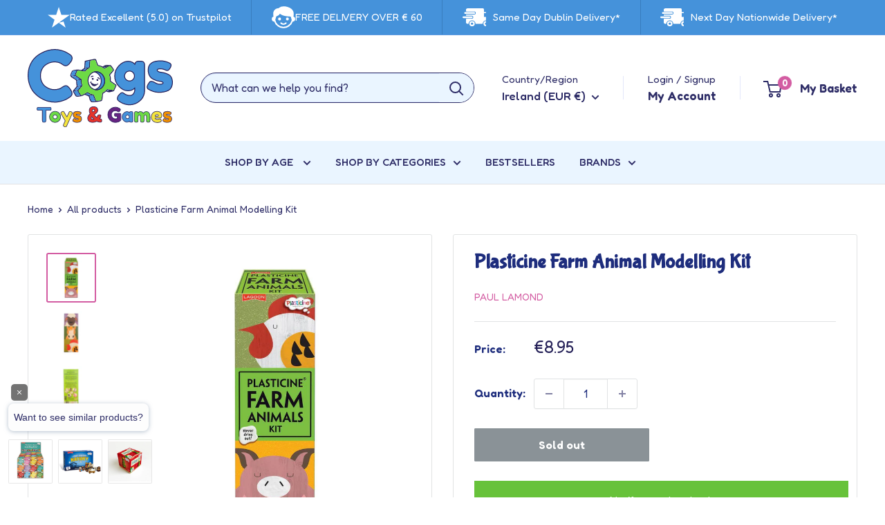

--- FILE ---
content_type: text/html; charset=utf-8
request_url: https://www.cogstoysandgames.ie/products/plasticine-farm-animal-modelling-kit
body_size: 90347
content:
<!doctype html>

<html class="no-js" lang="en">
  <head> 
<!-- Google Tag Manager -->
<script>
window.dataLayer = window.dataLayer || [];
</script>
<script>(function(w,d,s,l,i){w[l]=w[l]||[];w[l].push({'gtm.start':
new Date().getTime(),event:'gtm.js'});var f=d.getElementsByTagName(s)[0],
j=d.createElement(s),dl=l!='dataLayer'?'&l='+l:'';j.async=true;j.src=
'https://www.googletagmanager.com/gtm.js?id='+i+dl;f.parentNode.insertBefore(j,f);
})(window,document,'script','dataLayer','GTM-K4THFR3');</script>
<!-- End Google Tag Manager -->  
    <meta charset="utf-8">
    <meta name="viewport" content="width=device-width, initial-scale=1.0, height=device-height, minimum-scale=1.0, maximum-scale=5.0">
    <meta name="theme-color" content="#d35ca2">
    <link rel="shortcut icon" href="https://cdn.shopify.com/s/files/1/0698/3159/0152/files/Cogs_favicon_430x.png?v=1719405729#" type="image/png">
    <title>Plasticine Farm Animal Modelling Kit</title><meta name="description" content="Plasticine Farm Animal Modelling Kit Hands-on set to sculpt cows, pigs, chickens, and more 🐄 Includes modeling tools, base card, and Plasticine colors Reusable and non-drying—ideal for repeated play Promotes imagination, hand strength, and creative play Perfect for arts and crafts time or farm-themed lessons 🐖 Mess-fre">
    <link rel="canonical" href="https://www.cogstoysandgames.ie/products/plasticine-farm-animal-modelling-kit" />
    
    
    
<link rel="preload" as="style" href="//www.cogstoysandgames.ie/cdn/shop/t/30/assets/theme.css?v=80828222948081996041763635467">
    <link rel="preload" as="style" href="//www.cogstoysandgames.ie/cdn/shop/t/30/assets/main.css?v=30905736916102414691762434740">
    <link rel="preload" as="script" href="//www.cogstoysandgames.ie/cdn/shop/t/30/assets/theme.js?v=42509919265092639511763635468">
    <link rel="preload" as="script" href="//www.cogstoysandgames.ie/cdn/shop/t/30/assets/main.js?v=55924286842189259161762434741">
    <link rel="preconnect" href="https://cdn.shopify.com">
    <link rel="preconnect" href="https://fonts.shopifycdn.com">
    <link rel="dns-prefetch" href="https://productreviews.shopifycdn.com">
    <link rel="dns-prefetch" href="https://ajax.googleapis.com">
    <link rel="dns-prefetch" href="https://maps.googleapis.com">
    <link rel="dns-prefetch" href="https://maps.gstatic.com">
    <link rel="preconnect" href="https://fonts.googleapis.com">
    <link rel="preconnect" href="https://fonts.gstatic.com" crossorigin>

    <link href="https://fonts.googleapis.com/css2?family=Bubblegum+Sans&family=Fredoka:wght@300..700&display=swap" rel="stylesheet">

    <meta property="og:type" content="product">
  <meta property="og:title" content="Plasticine Farm Animal Modelling Kit"><meta property="og:image" content="http://www.cogstoysandgames.ie/cdn/shop/products/plasticine-farm-animals.jpg?v=1683530043">
    <meta property="og:image:secure_url" content="https://www.cogstoysandgames.ie/cdn/shop/products/plasticine-farm-animals.jpg?v=1683530043">
    <meta property="og:image:width" content="1000">
    <meta property="og:image:height" content="1000"><meta property="product:price:amount" content="8.95">
  <meta property="product:price:currency" content="EUR"><meta property="og:description" content="Plasticine Farm Animal Modelling Kit Hands-on set to sculpt cows, pigs, chickens, and more 🐄 Includes modeling tools, base card, and Plasticine colors Reusable and non-drying—ideal for repeated play Promotes imagination, hand strength, and creative play Perfect for arts and crafts time or farm-themed lessons 🐖 Mess-fre"><meta property="og:url" content="https://www.cogstoysandgames.ie/products/plasticine-farm-animal-modelling-kit">
<meta property="og:site_name" content="Cogs Toys &amp; Games Ireland"><meta name="twitter:card" content="summary"><meta name="twitter:title" content="Plasticine Farm Animal Modelling Kit">
  <meta name="twitter:description" content="Plasticine Farm Animal Modelling Kit


Hands-on set to sculpt cows, pigs, chickens, and more 🐄


Includes modeling tools, base card, and Plasticine colors


Reusable and non-drying—ideal for repeated play


Promotes imagination, hand strength, and creative play


Perfect for arts and crafts time or farm-themed lessons 🐖


Mess-free and safe for little hands


Recommended for ages 5 and up


This fun farm set lets kids create their own animals from scratch. A great way to play, learn, and craft all in one. 🧑🌾">
  <meta name="twitter:image" content="https://www.cogstoysandgames.ie/cdn/shop/products/plasticine-farm-animals.jpg?crop=center&height=600&v=1683530043&width=600">
    <link rel="preload" href="//www.cogstoysandgames.ie/cdn/fonts/barlow/barlow_n6.329f582a81f63f125e63c20a5a80ae9477df68e1.woff2" as="font" type="font/woff2" crossorigin><link rel="preload" href="//www.cogstoysandgames.ie/cdn/fonts/barlow/barlow_n5.a193a1990790eba0cc5cca569d23799830e90f07.woff2" as="font" type="font/woff2" crossorigin><style>
  @font-face {
  font-family: Barlow;
  font-weight: 600;
  font-style: normal;
  font-display: swap;
  src: url("//www.cogstoysandgames.ie/cdn/fonts/barlow/barlow_n6.329f582a81f63f125e63c20a5a80ae9477df68e1.woff2") format("woff2"),
       url("//www.cogstoysandgames.ie/cdn/fonts/barlow/barlow_n6.0163402e36247bcb8b02716880d0b39568412e9e.woff") format("woff");
}

  @font-face {
  font-family: Barlow;
  font-weight: 500;
  font-style: normal;
  font-display: swap;
  src: url("//www.cogstoysandgames.ie/cdn/fonts/barlow/barlow_n5.a193a1990790eba0cc5cca569d23799830e90f07.woff2") format("woff2"),
       url("//www.cogstoysandgames.ie/cdn/fonts/barlow/barlow_n5.ae31c82169b1dc0715609b8cc6a610b917808358.woff") format("woff");
}

@font-face {
  font-family: Barlow;
  font-weight: 600;
  font-style: normal;
  font-display: swap;
  src: url("//www.cogstoysandgames.ie/cdn/fonts/barlow/barlow_n6.329f582a81f63f125e63c20a5a80ae9477df68e1.woff2") format("woff2"),
       url("//www.cogstoysandgames.ie/cdn/fonts/barlow/barlow_n6.0163402e36247bcb8b02716880d0b39568412e9e.woff") format("woff");
}

@font-face {
  font-family: Barlow;
  font-weight: 600;
  font-style: italic;
  font-display: swap;
  src: url("//www.cogstoysandgames.ie/cdn/fonts/barlow/barlow_i6.5a22bd20fb27bad4d7674cc6e666fb9c77d813bb.woff2") format("woff2"),
       url("//www.cogstoysandgames.ie/cdn/fonts/barlow/barlow_i6.1c8787fcb59f3add01a87f21b38c7ef797e3b3a1.woff") format("woff");
}


  @font-face {
  font-family: Barlow;
  font-weight: 700;
  font-style: normal;
  font-display: swap;
  src: url("//www.cogstoysandgames.ie/cdn/fonts/barlow/barlow_n7.691d1d11f150e857dcbc1c10ef03d825bc378d81.woff2") format("woff2"),
       url("//www.cogstoysandgames.ie/cdn/fonts/barlow/barlow_n7.4fdbb1cb7da0e2c2f88492243ffa2b4f91924840.woff") format("woff");
}

  @font-face {
  font-family: Barlow;
  font-weight: 500;
  font-style: italic;
  font-display: swap;
  src: url("//www.cogstoysandgames.ie/cdn/fonts/barlow/barlow_i5.714d58286997b65cd479af615cfa9bb0a117a573.woff2") format("woff2"),
       url("//www.cogstoysandgames.ie/cdn/fonts/barlow/barlow_i5.0120f77e6447d3b5df4bbec8ad8c2d029d87fb21.woff") format("woff");
}

  @font-face {
  font-family: Barlow;
  font-weight: 700;
  font-style: italic;
  font-display: swap;
  src: url("//www.cogstoysandgames.ie/cdn/fonts/barlow/barlow_i7.50e19d6cc2ba5146fa437a5a7443c76d5d730103.woff2") format("woff2"),
       url("//www.cogstoysandgames.ie/cdn/fonts/barlow/barlow_i7.47e9f98f1b094d912e6fd631cc3fe93d9f40964f.woff") format("woff");
}


  :root {
    --default-text-font-size : 15px;
    --base-text-font-size    : 16px;
    --heading-font-family    : Barlow, sans-serif;
    --heading-font-weight    : 600;
    --heading-font-style     : normal;
    --text-font-family       : Barlow, sans-serif;
    --text-font-weight       : 500;
    --text-font-style        : normal;
    --text-font-bolder-weight: 600;
    --text-link-decoration   : underline;

    --text-color               : #2e2d67;
    --text-color-rgb           : 46, 45, 103;
    --heading-color            : #1e2d7d;
    --border-color             : #e1e3e4;
    --border-color-rgb         : 225, 227, 228;
    --form-border-color        : #d4d6d8;
    --accent-color             : #d35ca2;
    --accent-color-rgb         : 211, 92, 162;
    --link-color               : #2e2d67;
    --link-color-hover         : #161632;
    --background               : #ffffff;
    --secondary-background     : #ffffff;
    --secondary-background-rgb : 255, 255, 255;
    --accent-background        : rgba(211, 92, 162, 0.08);

    --input-background: #ffffff;

    --error-color       : #ff0000;
    --error-background  : rgba(255, 0, 0, 0.07);
    --success-color     : #00aa00;
    --success-background: rgba(0, 170, 0, 0.11);

    --primary-button-background      : #00badb;
    --primary-button-background-rgb  : 0, 186, 219;
    --primary-button-text-color      : #ffffff;
    --secondary-button-background    : #1e2d7d;
    --secondary-button-background-rgb: 30, 45, 125;
    --secondary-button-text-color    : #ffffff;

    --header-background      : #ffffff;
    --header-text-color      : #2e2d67;
    --header-light-text-color: #a3afef;
    --header-border-color    : rgba(163, 175, 239, 0.3);
    --header-accent-color    : #d35ca2;

    --footer-background-color:    #f4fbff;
    --footer-heading-text-color:  #1e2d7d;
    --footer-body-text-color:     #32316a;
    --footer-body-text-color-rgb: 50, 49, 106;
    --footer-accent-color:        #00badb;
    --footer-accent-color-rgb:    0, 186, 219;
    --footer-border:              none;
    
    --flickity-arrow-color: #abb1b4;--product-on-sale-accent           : #27225c;
    --product-on-sale-accent-rgb       : 39, 34, 92;
    --product-on-sale-color            : #ffffff;
    --product-in-stock-color           : #008a00;
    --product-low-stock-color          : #ee0000;
    --product-sold-out-color           : #8a9297;
    --product-custom-label-1-background: #008a00;
    --product-custom-label-1-color     : #ffffff;
    --product-custom-label-2-background: #00a500;
    --product-custom-label-2-color     : #ffffff;
    --product-review-star-color        : #edba4f;

    --mobile-container-gutter : 20px;
    --desktop-container-gutter: 40px;

    /* Shopify related variables */
    --payment-terms-background-color: #ffffff;
  }
</style>

<script>
  // IE11 does not have support for CSS variables, so we have to polyfill them
  if (!(((window || {}).CSS || {}).supports && window.CSS.supports('(--a: 0)'))) {
    const script = document.createElement('script');
    script.type = 'text/javascript';
    script.src = 'https://cdn.jsdelivr.net/npm/css-vars-ponyfill@2';
    script.onload = function() {
      cssVars({});
    };

    document.getElementsByTagName('head')[0].appendChild(script);
  }
</script>


    
                <script>window.performance && window.performance.mark && window.performance.mark('shopify.content_for_header.start');</script><meta name="google-site-verification" content="JfxwB30zTBRQwCgoP1yjy3QuhBC4vQ3r2X5V8AfYt0o">
<meta name="facebook-domain-verification" content="3ev16m5o0ftdnj6zav3kcn3lrc4plc">
<meta id="shopify-digital-wallet" name="shopify-digital-wallet" content="/69831590152/digital_wallets/dialog">
<meta name="shopify-checkout-api-token" content="38fca2a8ce4af47fdcc88ad4202aa39e">
<meta id="in-context-paypal-metadata" data-shop-id="69831590152" data-venmo-supported="false" data-environment="production" data-locale="en_US" data-paypal-v4="true" data-currency="EUR">
<link rel="alternate" hreflang="x-default" href="https://www.cogstoysandgames.ie/products/plasticine-farm-animal-modelling-kit">
<link rel="alternate" hreflang="en" href="https://www.cogstoysandgames.ie/products/plasticine-farm-animal-modelling-kit">
<link rel="alternate" hreflang="en-GB" href="https://www.cogstoysandgames.ie/en-gb/products/plasticine-farm-animal-modelling-kit">
<link rel="alternate" type="application/json+oembed" href="https://www.cogstoysandgames.ie/products/plasticine-farm-animal-modelling-kit.oembed">
<script async="async" src="/checkouts/internal/preloads.js?locale=en-IE"></script>
<link rel="preconnect" href="https://shop.app" crossorigin="anonymous">
<script async="async" src="https://shop.app/checkouts/internal/preloads.js?locale=en-IE&shop_id=69831590152" crossorigin="anonymous"></script>
<script id="apple-pay-shop-capabilities" type="application/json">{"shopId":69831590152,"countryCode":"IE","currencyCode":"EUR","merchantCapabilities":["supports3DS"],"merchantId":"gid:\/\/shopify\/Shop\/69831590152","merchantName":"Cogs Toys \u0026 Games Ireland","requiredBillingContactFields":["postalAddress","email","phone"],"requiredShippingContactFields":["postalAddress","email","phone"],"shippingType":"shipping","supportedNetworks":["visa","maestro","masterCard"],"total":{"type":"pending","label":"Cogs Toys \u0026 Games Ireland","amount":"1.00"},"shopifyPaymentsEnabled":true,"supportsSubscriptions":true}</script>
<script id="shopify-features" type="application/json">{"accessToken":"38fca2a8ce4af47fdcc88ad4202aa39e","betas":["rich-media-storefront-analytics"],"domain":"www.cogstoysandgames.ie","predictiveSearch":true,"shopId":69831590152,"locale":"en"}</script>
<script>var Shopify = Shopify || {};
Shopify.shop = "cogst.myshopify.com";
Shopify.locale = "en";
Shopify.currency = {"active":"EUR","rate":"1.0"};
Shopify.country = "IE";
Shopify.theme = {"name":"cogs-shopify-theme\/main","id":188754067720,"schema_name":"Warehouse","schema_version":"5.1.0","theme_store_id":null,"role":"main"};
Shopify.theme.handle = "null";
Shopify.theme.style = {"id":null,"handle":null};
Shopify.cdnHost = "www.cogstoysandgames.ie/cdn";
Shopify.routes = Shopify.routes || {};
Shopify.routes.root = "/";</script>
<script type="module">!function(o){(o.Shopify=o.Shopify||{}).modules=!0}(window);</script>
<script>!function(o){function n(){var o=[];function n(){o.push(Array.prototype.slice.apply(arguments))}return n.q=o,n}var t=o.Shopify=o.Shopify||{};t.loadFeatures=n(),t.autoloadFeatures=n()}(window);</script>
<script>
  window.ShopifyPay = window.ShopifyPay || {};
  window.ShopifyPay.apiHost = "shop.app\/pay";
  window.ShopifyPay.redirectState = null;
</script>
<script id="shop-js-analytics" type="application/json">{"pageType":"product"}</script>
<script defer="defer" async type="module" src="//www.cogstoysandgames.ie/cdn/shopifycloud/shop-js/modules/v2/client.init-shop-cart-sync_BT-GjEfc.en.esm.js"></script>
<script defer="defer" async type="module" src="//www.cogstoysandgames.ie/cdn/shopifycloud/shop-js/modules/v2/chunk.common_D58fp_Oc.esm.js"></script>
<script defer="defer" async type="module" src="//www.cogstoysandgames.ie/cdn/shopifycloud/shop-js/modules/v2/chunk.modal_xMitdFEc.esm.js"></script>
<script type="module">
  await import("//www.cogstoysandgames.ie/cdn/shopifycloud/shop-js/modules/v2/client.init-shop-cart-sync_BT-GjEfc.en.esm.js");
await import("//www.cogstoysandgames.ie/cdn/shopifycloud/shop-js/modules/v2/chunk.common_D58fp_Oc.esm.js");
await import("//www.cogstoysandgames.ie/cdn/shopifycloud/shop-js/modules/v2/chunk.modal_xMitdFEc.esm.js");

  window.Shopify.SignInWithShop?.initShopCartSync?.({"fedCMEnabled":true,"windoidEnabled":true});

</script>
<script>
  window.Shopify = window.Shopify || {};
  if (!window.Shopify.featureAssets) window.Shopify.featureAssets = {};
  window.Shopify.featureAssets['shop-js'] = {"shop-cart-sync":["modules/v2/client.shop-cart-sync_DZOKe7Ll.en.esm.js","modules/v2/chunk.common_D58fp_Oc.esm.js","modules/v2/chunk.modal_xMitdFEc.esm.js"],"init-fed-cm":["modules/v2/client.init-fed-cm_B6oLuCjv.en.esm.js","modules/v2/chunk.common_D58fp_Oc.esm.js","modules/v2/chunk.modal_xMitdFEc.esm.js"],"shop-cash-offers":["modules/v2/client.shop-cash-offers_D2sdYoxE.en.esm.js","modules/v2/chunk.common_D58fp_Oc.esm.js","modules/v2/chunk.modal_xMitdFEc.esm.js"],"shop-login-button":["modules/v2/client.shop-login-button_QeVjl5Y3.en.esm.js","modules/v2/chunk.common_D58fp_Oc.esm.js","modules/v2/chunk.modal_xMitdFEc.esm.js"],"pay-button":["modules/v2/client.pay-button_DXTOsIq6.en.esm.js","modules/v2/chunk.common_D58fp_Oc.esm.js","modules/v2/chunk.modal_xMitdFEc.esm.js"],"shop-button":["modules/v2/client.shop-button_DQZHx9pm.en.esm.js","modules/v2/chunk.common_D58fp_Oc.esm.js","modules/v2/chunk.modal_xMitdFEc.esm.js"],"avatar":["modules/v2/client.avatar_BTnouDA3.en.esm.js"],"init-windoid":["modules/v2/client.init-windoid_CR1B-cfM.en.esm.js","modules/v2/chunk.common_D58fp_Oc.esm.js","modules/v2/chunk.modal_xMitdFEc.esm.js"],"init-shop-for-new-customer-accounts":["modules/v2/client.init-shop-for-new-customer-accounts_C_vY_xzh.en.esm.js","modules/v2/client.shop-login-button_QeVjl5Y3.en.esm.js","modules/v2/chunk.common_D58fp_Oc.esm.js","modules/v2/chunk.modal_xMitdFEc.esm.js"],"init-shop-email-lookup-coordinator":["modules/v2/client.init-shop-email-lookup-coordinator_BI7n9ZSv.en.esm.js","modules/v2/chunk.common_D58fp_Oc.esm.js","modules/v2/chunk.modal_xMitdFEc.esm.js"],"init-shop-cart-sync":["modules/v2/client.init-shop-cart-sync_BT-GjEfc.en.esm.js","modules/v2/chunk.common_D58fp_Oc.esm.js","modules/v2/chunk.modal_xMitdFEc.esm.js"],"shop-toast-manager":["modules/v2/client.shop-toast-manager_DiYdP3xc.en.esm.js","modules/v2/chunk.common_D58fp_Oc.esm.js","modules/v2/chunk.modal_xMitdFEc.esm.js"],"init-customer-accounts":["modules/v2/client.init-customer-accounts_D9ZNqS-Q.en.esm.js","modules/v2/client.shop-login-button_QeVjl5Y3.en.esm.js","modules/v2/chunk.common_D58fp_Oc.esm.js","modules/v2/chunk.modal_xMitdFEc.esm.js"],"init-customer-accounts-sign-up":["modules/v2/client.init-customer-accounts-sign-up_iGw4briv.en.esm.js","modules/v2/client.shop-login-button_QeVjl5Y3.en.esm.js","modules/v2/chunk.common_D58fp_Oc.esm.js","modules/v2/chunk.modal_xMitdFEc.esm.js"],"shop-follow-button":["modules/v2/client.shop-follow-button_CqMgW2wH.en.esm.js","modules/v2/chunk.common_D58fp_Oc.esm.js","modules/v2/chunk.modal_xMitdFEc.esm.js"],"checkout-modal":["modules/v2/client.checkout-modal_xHeaAweL.en.esm.js","modules/v2/chunk.common_D58fp_Oc.esm.js","modules/v2/chunk.modal_xMitdFEc.esm.js"],"shop-login":["modules/v2/client.shop-login_D91U-Q7h.en.esm.js","modules/v2/chunk.common_D58fp_Oc.esm.js","modules/v2/chunk.modal_xMitdFEc.esm.js"],"lead-capture":["modules/v2/client.lead-capture_BJmE1dJe.en.esm.js","modules/v2/chunk.common_D58fp_Oc.esm.js","modules/v2/chunk.modal_xMitdFEc.esm.js"],"payment-terms":["modules/v2/client.payment-terms_Ci9AEqFq.en.esm.js","modules/v2/chunk.common_D58fp_Oc.esm.js","modules/v2/chunk.modal_xMitdFEc.esm.js"]};
</script>
<script>(function() {
  var isLoaded = false;
  function asyncLoad() {
    if (isLoaded) return;
    isLoaded = true;
    var urls = ["https:\/\/d23dclunsivw3h.cloudfront.net\/redirect-app.js?shop=cogst.myshopify.com","https:\/\/cdn.doofinder.com\/shopify\/doofinder-installed.js?shop=cogst.myshopify.com","https:\/\/shop.orderdeadline.com\/app\/frontend\/js\/order-deadline.min.js?shop=cogst.myshopify.com"];
    for (var i = 0; i < urls.length; i++) {
      var s = document.createElement('script');
      s.type = 'text/javascript';
      s.async = true;
      s.src = urls[i];
      var x = document.getElementsByTagName('script')[0];
      x.parentNode.insertBefore(s, x);
    }
  };
  if(window.attachEvent) {
    window.attachEvent('onload', asyncLoad);
  } else {
    window.addEventListener('load', asyncLoad, false);
  }
})();</script>
<script id="__st">var __st={"a":69831590152,"offset":0,"reqid":"7504b8ff-ce00-4a4a-a3a7-e45b02fb7375-1769271284","pageurl":"www.cogstoysandgames.ie\/products\/plasticine-farm-animal-modelling-kit","u":"023eff1b1ac8","p":"product","rtyp":"product","rid":8247738040584};</script>
<script>window.ShopifyPaypalV4VisibilityTracking = true;</script>
<script id="captcha-bootstrap">!function(){'use strict';const t='contact',e='account',n='new_comment',o=[[t,t],['blogs',n],['comments',n],[t,'customer']],c=[[e,'customer_login'],[e,'guest_login'],[e,'recover_customer_password'],[e,'create_customer']],r=t=>t.map((([t,e])=>`form[action*='/${t}']:not([data-nocaptcha='true']) input[name='form_type'][value='${e}']`)).join(','),a=t=>()=>t?[...document.querySelectorAll(t)].map((t=>t.form)):[];function s(){const t=[...o],e=r(t);return a(e)}const i='password',u='form_key',d=['recaptcha-v3-token','g-recaptcha-response','h-captcha-response',i],f=()=>{try{return window.sessionStorage}catch{return}},m='__shopify_v',_=t=>t.elements[u];function p(t,e,n=!1){try{const o=window.sessionStorage,c=JSON.parse(o.getItem(e)),{data:r}=function(t){const{data:e,action:n}=t;return t[m]||n?{data:e,action:n}:{data:t,action:n}}(c);for(const[e,n]of Object.entries(r))t.elements[e]&&(t.elements[e].value=n);n&&o.removeItem(e)}catch(o){console.error('form repopulation failed',{error:o})}}const l='form_type',E='cptcha';function T(t){t.dataset[E]=!0}const w=window,h=w.document,L='Shopify',v='ce_forms',y='captcha';let A=!1;((t,e)=>{const n=(g='f06e6c50-85a8-45c8-87d0-21a2b65856fe',I='https://cdn.shopify.com/shopifycloud/storefront-forms-hcaptcha/ce_storefront_forms_captcha_hcaptcha.v1.5.2.iife.js',D={infoText:'Protected by hCaptcha',privacyText:'Privacy',termsText:'Terms'},(t,e,n)=>{const o=w[L][v],c=o.bindForm;if(c)return c(t,g,e,D).then(n);var r;o.q.push([[t,g,e,D],n]),r=I,A||(h.body.append(Object.assign(h.createElement('script'),{id:'captcha-provider',async:!0,src:r})),A=!0)});var g,I,D;w[L]=w[L]||{},w[L][v]=w[L][v]||{},w[L][v].q=[],w[L][y]=w[L][y]||{},w[L][y].protect=function(t,e){n(t,void 0,e),T(t)},Object.freeze(w[L][y]),function(t,e,n,w,h,L){const[v,y,A,g]=function(t,e,n){const i=e?o:[],u=t?c:[],d=[...i,...u],f=r(d),m=r(i),_=r(d.filter((([t,e])=>n.includes(e))));return[a(f),a(m),a(_),s()]}(w,h,L),I=t=>{const e=t.target;return e instanceof HTMLFormElement?e:e&&e.form},D=t=>v().includes(t);t.addEventListener('submit',(t=>{const e=I(t);if(!e)return;const n=D(e)&&!e.dataset.hcaptchaBound&&!e.dataset.recaptchaBound,o=_(e),c=g().includes(e)&&(!o||!o.value);(n||c)&&t.preventDefault(),c&&!n&&(function(t){try{if(!f())return;!function(t){const e=f();if(!e)return;const n=_(t);if(!n)return;const o=n.value;o&&e.removeItem(o)}(t);const e=Array.from(Array(32),(()=>Math.random().toString(36)[2])).join('');!function(t,e){_(t)||t.append(Object.assign(document.createElement('input'),{type:'hidden',name:u})),t.elements[u].value=e}(t,e),function(t,e){const n=f();if(!n)return;const o=[...t.querySelectorAll(`input[type='${i}']`)].map((({name:t})=>t)),c=[...d,...o],r={};for(const[a,s]of new FormData(t).entries())c.includes(a)||(r[a]=s);n.setItem(e,JSON.stringify({[m]:1,action:t.action,data:r}))}(t,e)}catch(e){console.error('failed to persist form',e)}}(e),e.submit())}));const S=(t,e)=>{t&&!t.dataset[E]&&(n(t,e.some((e=>e===t))),T(t))};for(const o of['focusin','change'])t.addEventListener(o,(t=>{const e=I(t);D(e)&&S(e,y())}));const B=e.get('form_key'),M=e.get(l),P=B&&M;t.addEventListener('DOMContentLoaded',(()=>{const t=y();if(P)for(const e of t)e.elements[l].value===M&&p(e,B);[...new Set([...A(),...v().filter((t=>'true'===t.dataset.shopifyCaptcha))])].forEach((e=>S(e,t)))}))}(h,new URLSearchParams(w.location.search),n,t,e,['guest_login'])})(!0,!0)}();</script>
<script integrity="sha256-4kQ18oKyAcykRKYeNunJcIwy7WH5gtpwJnB7kiuLZ1E=" data-source-attribution="shopify.loadfeatures" defer="defer" src="//www.cogstoysandgames.ie/cdn/shopifycloud/storefront/assets/storefront/load_feature-a0a9edcb.js" crossorigin="anonymous"></script>
<script crossorigin="anonymous" defer="defer" src="//www.cogstoysandgames.ie/cdn/shopifycloud/storefront/assets/shopify_pay/storefront-65b4c6d7.js?v=20250812"></script>
<script data-source-attribution="shopify.dynamic_checkout.dynamic.init">var Shopify=Shopify||{};Shopify.PaymentButton=Shopify.PaymentButton||{isStorefrontPortableWallets:!0,init:function(){window.Shopify.PaymentButton.init=function(){};var t=document.createElement("script");t.src="https://www.cogstoysandgames.ie/cdn/shopifycloud/portable-wallets/latest/portable-wallets.en.js",t.type="module",document.head.appendChild(t)}};
</script>
<script data-source-attribution="shopify.dynamic_checkout.buyer_consent">
  function portableWalletsHideBuyerConsent(e){var t=document.getElementById("shopify-buyer-consent"),n=document.getElementById("shopify-subscription-policy-button");t&&n&&(t.classList.add("hidden"),t.setAttribute("aria-hidden","true"),n.removeEventListener("click",e))}function portableWalletsShowBuyerConsent(e){var t=document.getElementById("shopify-buyer-consent"),n=document.getElementById("shopify-subscription-policy-button");t&&n&&(t.classList.remove("hidden"),t.removeAttribute("aria-hidden"),n.addEventListener("click",e))}window.Shopify?.PaymentButton&&(window.Shopify.PaymentButton.hideBuyerConsent=portableWalletsHideBuyerConsent,window.Shopify.PaymentButton.showBuyerConsent=portableWalletsShowBuyerConsent);
</script>
<script>
  function portableWalletsCleanup(e){e&&e.src&&console.error("Failed to load portable wallets script "+e.src);var t=document.querySelectorAll("shopify-accelerated-checkout .shopify-payment-button__skeleton, shopify-accelerated-checkout-cart .wallet-cart-button__skeleton"),e=document.getElementById("shopify-buyer-consent");for(let e=0;e<t.length;e++)t[e].remove();e&&e.remove()}function portableWalletsNotLoadedAsModule(e){e instanceof ErrorEvent&&"string"==typeof e.message&&e.message.includes("import.meta")&&"string"==typeof e.filename&&e.filename.includes("portable-wallets")&&(window.removeEventListener("error",portableWalletsNotLoadedAsModule),window.Shopify.PaymentButton.failedToLoad=e,"loading"===document.readyState?document.addEventListener("DOMContentLoaded",window.Shopify.PaymentButton.init):window.Shopify.PaymentButton.init())}window.addEventListener("error",portableWalletsNotLoadedAsModule);
</script>

<script type="module" src="https://www.cogstoysandgames.ie/cdn/shopifycloud/portable-wallets/latest/portable-wallets.en.js" onError="portableWalletsCleanup(this)" crossorigin="anonymous"></script>
<script nomodule>
  document.addEventListener("DOMContentLoaded", portableWalletsCleanup);
</script>

<script id='scb4127' type='text/javascript' async='' src='https://www.cogstoysandgames.ie/cdn/shopifycloud/privacy-banner/storefront-banner.js'></script><link id="shopify-accelerated-checkout-styles" rel="stylesheet" media="screen" href="https://www.cogstoysandgames.ie/cdn/shopifycloud/portable-wallets/latest/accelerated-checkout-backwards-compat.css" crossorigin="anonymous">
<style id="shopify-accelerated-checkout-cart">
        #shopify-buyer-consent {
  margin-top: 1em;
  display: inline-block;
  width: 100%;
}

#shopify-buyer-consent.hidden {
  display: none;
}

#shopify-subscription-policy-button {
  background: none;
  border: none;
  padding: 0;
  text-decoration: underline;
  font-size: inherit;
  cursor: pointer;
}

#shopify-subscription-policy-button::before {
  box-shadow: none;
}

      </style>

<script>window.performance && window.performance.mark && window.performance.mark('shopify.content_for_header.end');</script>

    <link rel="stylesheet" href="//www.cogstoysandgames.ie/cdn/shop/t/30/assets/theme.css?v=80828222948081996041763635467">
    <link rel="stylesheet" href="//www.cogstoysandgames.ie/cdn/shop/t/30/assets/main.css?v=30905736916102414691762434740">

    
  <script type="application/ld+json">
  {
    "@context": "https://schema.org",
    "@type": "Product",
    "productID": 8247738040584,
    "offers": [{
          "@type": "Offer",
          "name": "Default Title",
          "availability":"https://schema.org/OutOfStock",
          "price": 8.95,
          "priceCurrency": "EUR",
          "priceValidUntil": "2026-02-03","sku": "677666020927",
            "gtin12": "677666020927",
          "url": "/products/plasticine-farm-animal-modelling-kit?variant=44464633479432"
        }
],"brand": {
      "@type": "Brand",
      "name": "Paul Lamond"
    },
    "name": "Plasticine Farm Animal Modelling Kit",
    "description": "Plasticine Farm Animal Modelling Kit\n\n\nHands-on set to sculpt cows, pigs, chickens, and more 🐄\n\n\nIncludes modeling tools, base card, and Plasticine colors\n\n\nReusable and non-drying—ideal for repeated play\n\n\nPromotes imagination, hand strength, and creative play\n\n\nPerfect for arts and crafts time or farm-themed lessons 🐖\n\n\nMess-free and safe for little hands\n\n\nRecommended for ages 5 and up\n\n\nThis fun farm set lets kids create their own animals from scratch. A great way to play, learn, and craft all in one. 🧑🌾",
    "category": "Price Range",
    "url": "/products/plasticine-farm-animal-modelling-kit",
    "sku": "677666020927",
    "image": {
      "@type": "ImageObject",
      "url": "https://www.cogstoysandgames.ie/cdn/shop/products/plasticine-farm-animals.jpg?v=1683530043&width=1024",
      "image": "https://www.cogstoysandgames.ie/cdn/shop/products/plasticine-farm-animals.jpg?v=1683530043&width=1024",
      "name": "",
      "width": "1024",
      "height": "1024"
    }
  }
  </script>



  <script type="application/ld+json">
  {
    "@context": "https://schema.org",
    "@type": "BreadcrumbList",
  "itemListElement": [{
      "@type": "ListItem",
      "position": 1,
      "name": "Home",
      "item": "https://www.cogstoysandgames.ie"
    },{
          "@type": "ListItem",
          "position": 2,
          "name": "Plasticine Farm Animal Modelling Kit",
          "item": "https://www.cogstoysandgames.ie/products/plasticine-farm-animal-modelling-kit"
        }]
  }
  </script>



    <script>
      // This allows to expose several variables to the global scope, to be used in scripts
      window.theme = {
        pageType: "product",
        cartCount: 0,
        moneyFormat: "€{{amount}}",
        moneyWithCurrencyFormat: "€{{amount}} EUR",
        currencyCodeEnabled: false,
        showDiscount: true,
        discountMode: "percentage",
        cartType: "message"
      };

      window.routes = {
        rootUrl: "\/",
        rootUrlWithoutSlash: '',
        cartUrl: "\/cart",
        cartAddUrl: "\/cart\/add",
        cartChangeUrl: "\/cart\/change",
        searchUrl: "\/search",
        productRecommendationsUrl: "\/recommendations\/products"
      };

      window.languages = {
        productRegularPrice: "Regular price",
        productSalePrice: "Sale price",
        collectionOnSaleLabel: "Save {{savings}}",
        productFormUnavailable: "Unavailable",
        productFormAddToCart: "Add to cart",
        productFormPreOrder: "Pre-order",
        productFormSoldOut: "Sold out",
        productAdded: "Product has been added to your cart",
        productAddedShort: "Added!",
        shippingEstimatorNoResults: "No shipping could be found for your address.",
        shippingEstimatorOneResult: "There is one shipping rate for your address:",
        shippingEstimatorMultipleResults: "There are {{count}} shipping rates for your address:",
        shippingEstimatorErrors: "There are some errors:"
      };

      document.documentElement.className = document.documentElement.className.replace('no-js', 'js');
      
    </script><script src="//www.cogstoysandgames.ie/cdn/shop/t/30/assets/theme.js?v=42509919265092639511763635468" defer></script>
    <script src="//www.cogstoysandgames.ie/cdn/shop/t/30/assets/main.js?v=55924286842189259161762434741" defer></script><script>
        (function () {
          window.onpageshow = function() {
            // We force re-freshing the cart content onpageshow, as most browsers will serve a cache copy when hitting the
            // back button, which cause staled data
            document.documentElement.dispatchEvent(new CustomEvent('cart:refresh', {
              bubbles: true,
              detail: {scrollToTop: false}
            }));
          };
        })();
      </script><!--DOOFINDER-SHOPIFY-->  <script>
  const dfLayerOptions = {
    installationId: 'ef37ecc8-39bd-47c0-8537-ffce327aea20',
    zone: 'eu1'
  };

  
/** START SHOPIFY ADD TO CART **/
document.addEventListener('doofinder.cart.add', function(event) {

  class DoofinderAddToCartError extends Error {
    constructor(reason, status = "") {
      const message = "Error adding an item to the cart. Reason: " + reason + ". Status code: " + status;
      super(message);
      this.name = "DoofinderAddToCartError";
    }
  }

  const product_endpoint = new URL(event.detail.link).pathname + '.js';
  const statusPromise = event.detail.statusPromise;

  fetch(product_endpoint, {
      method: 'GET',
      headers: {
        'Content-Type': 'application/json'
      },
    })
    .then(response => {
      return response.json()
    })
    .then(data => {
      variant_id = get_variant_id(parseInt(event.detail.item_id), data)
      if (variant_id) {
        add_to_cart(variant_id, event.detail.amount)
      } else {
        statusPromise.reject(new DoofinderAddToCartError("Variant not found, redirecting to the item page", 200));
        window.location.href = event.detail.link
      }
    })
    .catch((error) => {
      console.error('Error:', error)
      statusPromise.reject(new DoofinderAddToCartError(error, 400));
    })

  function get_variant_id(product_id, product_data) {
    if (product_data.variants.length > 1) {
      if (is_variant_id_in_list(product_id, product_data.variants)) {
        return product_id
      }
      return false
    } else {
      return product_data.variants[0].id
    }
  }

  function is_variant_id_in_list(variant_id, variant_list) {
    let is_variant = false

    variant_list.forEach(variant => {
      if (variant.id === variant_id) {
        is_variant = true
      }
    })

    return is_variant
  }

  function add_to_cart(id, amount) {
    let formData = {
      'items': [{
        'id': id,
        'quantity': amount
      }],
      sections: "cart-items,cart-icon-bubble,cart-live-region-text,cart-footer"
    }

    const route = window.Shopify.routes.root ?
      window.Shopify.routes.root + 'cart/add.js' :
      window.Shopify.routes.cart_url + '/add.js' ;

    fetch(route, {
        method: 'POST',
        headers: {
          'Content-Type': 'application/json'
        },
        body: JSON.stringify(formData)
      })
      .then(response => response.json())
      .then(data => {renderSections(data.sections)})
      .catch((error) => {
        console.error('Error:', error);
        statusPromise.reject(new DoofinderAddToCartError(error, 400));
      });
  }

  function renderSections(sections){
    for( section_id in sections ){
      let section = document.querySelector("#"+section_id);
      let section_html = sections[section_id];
      if(section && section_html){
        section.innerHTML = section_html;
      }
    }
    statusPromise.resolve("The item has been successfully added to the cart.");
  }
});
/** END SHOPIFY ADD TO CART **/


/** START SHOPIFY OPTIONS **/
dfLayerOptions.language = "en";
/** END SHOPIFY OPTIONS **/



  (function (l, a, y, e, r, s) {
    r = l.createElement(a); r.onload = e; r.async = 1; r.src = y;
    s = l.getElementsByTagName(a)[0]; s.parentNode.insertBefore(r, s);
  })(document, 'script', 'https://cdn.doofinder.com/livelayer/1/js/loader.min.js', function () {
    doofinderLoader.load(dfLayerOptions);
  });
</script>
  <!--/DOOFINDER-SHOPIFY-->
  
<script>
    document.addEventListener('DOMContentLoaded', () => {
      var sbid = 'Z44np72RU58e5MZkcpem';
      var t = document.createElement("shopbox-app-v2"),
        s = document.createElement("script");
      t.setAttribute('cid', sbid); s.type = "text/javascript";
      s.async = !0; s.src = "https://widget.shopbox.ai/js/app.js";
      document.getElementsByTagName("body")[0].append(t);
      document.getElementsByTagName("head")[0].append(s);
    })
    </script>
<script async src="https://grid.shopbox.ai/sbgrid.min.js" defer></script>  
<link rel="alternate" hreflang="x-default" href="https://cogstoysandgames.ie{ request.path }}">
  
   <script defer>

    /**
     * IMPORTANT!
     * Do not edit this file. Any changes made could be overwritten by Multiship at
     * any time.
     *
     * The below code is critical to the functionality of Multiship's multiple shipping
     * address and bundle features. It also greatly improves the load time of the
     * application.
     */

    if (typeof(GIST) == 'undefined') {
      window.GIST = GIST = {};
    }
    if (typeof(GIST.f) == 'undefined') {
      GIST.f = {};
    }

    

    


  </script>

  


  


      	 
<!-- BEGIN app block: shopify://apps/rt-google-fonts-custom-fonts/blocks/app-embed/2caf2c68-0038-455e-b0b9-066a7c2ad923 --><link rel="preload" as="style" href="https://fonts.googleapis.com/css2?family=Fredoka+One:ital,wght@0,400&display=swap">
            <link rel="stylesheet" href="https://fonts.googleapis.com/css2?family=Fredoka+One:ital,wght@0,400&display=swap"><link rel="preload" as="style" href="https://fonts.googleapis.com/css2?family=Fredoka:ital,wght@0,400&display=swap">
            <link rel="stylesheet" href="https://fonts.googleapis.com/css2?family=Fredoka:ital,wght@0,400&display=swap"><link rel="preconnect" href="https://fonts.gstatic.com" crossorigin><style id="rafp-stylesheet">h1,h2,h3,h4,h5,h6 {font-family:"Fredoka One";font-weight:400;
        font-style:normal;}body,p,blockquote,li,a,strong,b,em {font-family:"Fredoka";font-weight:400;
        font-style:normal;}@media screen and (max-width: 749px) {h1,h2,h3,h4,h5,h6 {}body,p,blockquote,li,a,strong,b,em {}}
    </style>
<!-- END app block --><!-- BEGIN app block: shopify://apps/doofinder-search-discovery/blocks/doofinder-script/1abc6bc6-ff36-4a37-9034-effae4a47cf6 -->
  <script>
    (function(w, k) {w[k] = window[k] || function () { (window[k].q = window[k].q || []).push(arguments) }})(window, "doofinderApp")
    var dfKvCustomerEmail = "";

    doofinderApp("config", "currency", Shopify.currency.active);
    doofinderApp("config", "language", Shopify.locale);
    var context = Shopify.country;
    
    doofinderApp("config", "priceName", context);
    localStorage.setItem("shopify-language", Shopify.locale);

    doofinderApp("init", "layer", {
      params:{
        "":{
          exclude: {
            not_published_in: [context]
          }
        },
        "product":{
          exclude: {
            not_published_in: [context]
          }
        }
      }
    });
  </script>

  <script src="https://eu1-config.doofinder.com/2.x/ef37ecc8-39bd-47c0-8537-ffce327aea20.js" async></script>



<!-- END app block --><!-- BEGIN app block: shopify://apps/lipscore-reviews/blocks/lipscore-init/e89bfb0c-cc26-450f-9297-cec873403986 -->

<script type="text/javascript">
  //<![CDATA[
  window.lipscoreInit = function() {
      lipscore.init({
          apiKey: "111ae46ca458d5d6c72caf86"
      });
  };

  (function() {
      var scr = document.createElement('script'); scr.async = 1;
      scr.src = "//static.lipscore.com/assets/en/lipscore-v1.js";
      document.getElementsByTagName('head')[0].appendChild(scr);
  })();var count = 0;
      function initWidgets() {
          count++;
          try {
              window.lipscore.initWidgets(true);
          } catch (e) { }

          setTimeout(
              function () {
                  initWidgets();
              }, (0.5 * 1000));
      }

      initWidgets();//]]>
</script>
<!-- END app block --><!-- BEGIN app block: shopify://apps/smart-filter-search/blocks/app-embed/5cc1944c-3014-4a2a-af40-7d65abc0ef73 --><link rel="preconnect" href="https://fonts.googleapis.com">
<link rel="preconnect" href="https://fonts.gstatic.com" crossorigin>
<link href="https://fonts.googleapis.com/css?family=Poppins:500|Poppins:400&display=swap" rel="stylesheet"><style>.gf-block-title h3, 
.gf-block-title .h3,
.gf-form-input-inner label {
  font-size: 22px !important;
  color: #3a3a3a !important;
  text-transform: uppercase !important;
  font-weight: 600 !important;
}
.gf-option-block .gf-btn-show-more{
  font-size: 16px !important;
  text-transform: none !important;
  font-weight: normal !important;
}
.gf-option-block ul li a, 
.gf-option-block ul li button, 
.gf-option-block ul li a span.gf-count,
.gf-option-block ul li button span.gf-count,
.gf-clear, 
.gf-clear-all, 
.selected-item.gf-option-label a,
.gf-form-input-inner select,
.gf-refine-toggle{
  font-size: 16px !important;
  color: #000000 !important;
  text-transform: none !important;
  font-weight: normal !important;
}

.gf-refine-toggle-mobile,
.gf-form-button-group button {
  font-size: 14px !important;
  text-transform: none !important;
  font-weight: normal !important;
  color: #3a3a3a !important;
  border: 1px solid #bfbfbf !important;
  background: #ffffff !important;
}
.gf-option-block-box-rectangle.gf-option-block ul li.gf-box-rectangle a,
.gf-option-block-box-rectangle.gf-option-block ul li.gf-box-rectangle button {
  border-color: #000000 !important;
}
.gf-option-block-box-rectangle.gf-option-block ul li.gf-box-rectangle a.checked,
.gf-option-block-box-rectangle.gf-option-block ul li.gf-box-rectangle button.checked{
  color: #fff !important;
  background-color: #000000 !important;
}
@media (min-width: 768px) {
  .gf-option-block-box-rectangle.gf-option-block ul li.gf-box-rectangle button:hover,
  .gf-option-block-box-rectangle.gf-option-block ul li.gf-box-rectangle a:hover {
    color: #fff !important;
    background-color: #000000 !important;	
  }
}
.gf-option-block.gf-option-block-select select {
  color: #000000 !important;
}

#gf-form.loaded, .gf-YMM-forms.loaded {
  background: #FFFFFF !important;
}
#gf-form h2, .gf-YMM-forms h2 {
  color: #3a3a3a !important;
}
#gf-form label, .gf-YMM-forms label{
  color: #3a3a3a !important;
}
.gf-form-input-wrapper select, 
.gf-form-input-wrapper input{
  border: 1px solid #DEDEDE !important;
  background-color: #FFFFFF !important;
  border-radius: 0px !important;
}
#gf-form .gf-form-button-group button, .gf-YMM-forms .gf-form-button-group button{
  color: #FFFFFF !important;
  background: #3a3a3a !important;
  border-radius: 0px !important;
}

.spf-product-card.spf-product-card__template-3 .spf-product__info.hover{
  background: #FFFFFF;
}
a.spf-product-card__image-wrapper{
  padding-top: 100%;
}
.h4.spf-product-card__title a{
  color: #333333;
  font-size: 15px;
  font-family: "Poppins", sans-serif;   font-weight: 500;  font-style: normal;
  text-transform: none;
}
.h4.spf-product-card__title a:hover{
  color: #000000;
}
.spf-product-card button.spf-product__form-btn-addtocart{
  font-size: 16px;
   font-family: inherit;   font-weight: normal;   font-style: normal;   text-transform: capitalize;
}
.spf-product-card button.spf-product__form-btn-addtocart,
.spf-product-card.spf-product-card__template-4 a.open-quick-view,
.spf-product-card.spf-product-card__template-5 a.open-quick-view,
#gfqv-btn{
  color: #FFFFFF !important;
  border: 1px solid rgba(242, 145, 0, 1) !important;
  background: rgba(242, 145, 0, 1) !important;
}
.spf-product-card button.spf-product__form-btn-addtocart:hover,
.spf-product-card.spf-product-card__template-4 a.open-quick-view:hover,
.spf-product-card.spf-product-card__template-5 a.open-quick-view:hover{
  color: #FFFFFF !important;
  border: 1px solid rgba(242, 145, 0, 1) !important;
  background: rgba(242, 145, 0, 1) !important;
}
span.spf-product__label.spf-product__label-soldout{
  color: #ffffff;
  background: #989898;
}
span.spf-product__label.spf-product__label-sale{
  color: #F0F0F0;
  background: rgba(232, 17, 20, 1);
}
.spf-product-card__vendor a{
  color: #969595;
  font-size: 13px;
  font-family: "Poppins", sans-serif;   font-weight: 400;   font-style: normal; }
.spf-product-card__vendor a:hover{
  color: #969595;
}
.spf-product-card__price-wrapper{
  font-size: 20px;
}
.spf-image-ratio{
  padding-top:100% !important;
}
.spf-product-card__oldprice,
.spf-product-card__saleprice,
.spf-product-card__price,
.gfqv-product-card__oldprice,
.gfqv-product-card__saleprice,
.gfqv-product-card__price
{
  font-size: 20px;
  font-family: "Poppins", sans-serif;   font-weight: 500;   font-style: normal; }

span.spf-product-card__price, span.gfqv-product-card__price{
  color: #141414;
}
span.spf-product-card__oldprice, span.gfqv-product-card__oldprice{
  color: #969595;
}
span.spf-product-card__saleprice, span.gfqv-product-card__saleprice{
  color: rgba(242, 145, 0, 1);
}
/* Product Title */
.h4.spf-product-card__title{
    
}
.h4.spf-product-card__title a{

}

/* Product Vendor */
.spf-product-card__vendor{
    
}
.spf-product-card__vendor a{

}

/* Product Price */
.spf-product-card__price-wrapper{
    
}

/* Product Old Price */
span.spf-product-card__oldprice{
    
}

/* Product Sale Price */
span.spf-product-card__saleprice{
    
}

/* Product Regular Price */
span.spf-product-card__price{

}

/* Quickview button */
.open-quick-view{
    
}

/* Add to cart button */
button.spf-product__form-btn-addtocart{
    
}

/* Product image */
img.spf-product-card__image{
    
}

/* Sale label */
span.spf-product__label.spf-product__label.spf-product__label-sale{
    
}

/* Sold out label */
span.spf-product__label.spf-product__label.spf-product__label-soldout{
    
}</style><style></style><script></script><style>
  #gf-grid, #gf-grid *, #gf-loading, #gf-tree, #gf-tree * {
    box-sizing: border-box;
    -webkit-box-sizing: border-box;
    -moz-box-sizing: border-box;
  }
  .gf-refine-toggle-mobile span, span#gf-mobile-refine-toggle {
    align-items: center;
    display: flex;
    height: 38px;
    line-height: 1.45;
    padding: 0 10px;
  }
  .gf-left #gf-tree {
    clear: left;
    min-height: 1px;
    text-align: left;
    width: 20%;
    display: inline-flex;
    flex-direction: column;
  }
  .gf-left #gf-tree:not(.spf-hidden) + #gf-grid {
    padding-left: 25px;
    width: 80%;
    display: inline-flex;
    float: none !important;
    flex-direction: column;
  }
  div#gf-grid:after {
    content: "";
    display: block;
    clear: both;
  }
  .gf-controls-search-form {
    display: flex;
    flex-wrap: wrap;
    margin-bottom: 15px;
    position: relative;
  }
  input.gf-controls-search-input {
    -webkit-appearance: none;
    -moz-appearance: none;
    appearance: none;
    border: 1px solid #e8e8e8;
    border-radius: 2px;
    box-sizing: border-box;
    flex: 1 1 auto;
    font-size: 13px;
    height: 40px;
    line-height: 1;
    margin: 0;
    max-width: 100%;
    outline: 0;
    padding: 10px 30px 10px 40px;
    width: 100%
  }
  span.gf-count {
    font-size: .9em;
    opacity: .6
  }
  button.gf-controls-clear-button,button.gf-controls-search-button {
    background: 0 0;
    border: none;
    border-radius: 0;
    box-shadow: none;
    height: 100%;
    left: 0;
    min-width: auto;
    outline: 0;
    padding: 12px!important;
    position: absolute;
    top: 0;
    width: 40px
  }
  button.gf-controls-search-button {
    cursor: default;
    line-height: 1
  }
  button.gf-controls-search-button svg {
    max-height: 100%;
    max-width: 100%
  }
  button.gf-controls-clear-button {
    display: none;
    left: auto;
    right: 0
  }
  .gf-actions {
    align-items: center;
    display: flex;
    flex-wrap: wrap;
    margin-bottom: 15px;
    margin-left: -8px;
    margin-right: -8px
  }
  span.gf-summary {
    flex: 1 1 auto;
    font-size: 14px;
    height: 38px;
    line-height: 38px;
    text-align: left
  }
  .gf-filter-selection {
    display: flex
  }
</style><script class="globo-filter-theme-product-list-selector-js">window.themeProductListSelector = ".card .collection__dynamic-part .product-list";</script><script class="globo-filter-custom-js">if(window.AVADA_SPEED_WHITELIST){const spfs_w = new RegExp("smart-product-filter-search", 'i'); if(Array.isArray(window.AVADA_SPEED_WHITELIST)){window.AVADA_SPEED_WHITELIST.push(spfs_w);}else{window.AVADA_SPEED_WHITELIST = [spfs_w];}} </script><!-- END app block --><!-- BEGIN app block: shopify://apps/multi-location-inv/blocks/app-embed/982328e1-99f7-4a7e-8266-6aed71bf0021 -->


  
    <script src="https://cdn.shopify.com/extensions/019be161-3f1a-74f4-8ee1-1259a3f10fbc/inventory-info-theme-exrtensions-181/assets/common.bundle.js"></script>
  

<style>
  .iia-icon svg{height:18px;width:18px}.iia-disabled-button{pointer-events:none}.iia-hidden {display: none;}
</style>
<script>
      window.inventoryInfo = window.inventoryInfo || {};
      window.inventoryInfo.shop = window.inventoryInfo.shop || {};
      window.inventoryInfo.shop.shopifyDomain = 'cogst.myshopify.com';
      window.inventoryInfo.shop.locale = 'en';
      window.inventoryInfo.pageType = 'product';
      
        window.inventoryInfo.settings = {"templateType":1,"onlineLocation":false,"hideLocationDetails":true,"uiEnabled":true,"drawer":false,"stockMessageRules":[{"msg":"{{location-name}} - {{threshold-message}}","qty":0,"threshold":"Out Of Stock","operator":"<=","thresholdColor":"#d0021b","titleMsg":"<span class='iiaLocation' style='font-weight: normal; color: #000000'>Seaside Market</span> - <span class='iiaStockThreshold' style=color:#d0021b;>Out Of Stock</span>"},{"msg":"{{location-name}} - {{threshold-message}}","qty":3,"threshold":"Available","operator":">","thresholdColor":"#417505","titleMsg":"<span class='iiaLocation' style='font-weight: normal; color: #000000'>City Centre Plaza</span> - <span class='iiaStockThreshold' style=color:#417505;>Available</span>"},{"msg":"{{location-name}} - {{threshold-message}} ({{qty}} left) ","qty":3,"threshold":"Low Stock Availability","operator":"<=","thresholdColor":"#f5a623","titleMsg":"<span class='iiaLocation' style='font-weight: normal; color: #000000'>Highland Grocery</span> - <span class='iiaStockThreshold' style=color:#f5a623;>Low Stock Availability</span> (<span class='iiaQty' style='font-weight: normal; color: #000000'>3</span> left) "}],"offlineLocations":{},"threshold":true,"requireLocationSelection":true,"showOnSoldOut":true,"productWidgetTemplate":"default","metafield":{"enabled":true,"inProgress":true,"schema":"V2"},"batchProcessing":{"startTime":"Wed, 18 Jun 2025 10:53:03 GMT"},"functions":{"validationWizard":"step1"}};
        
          window.inventoryInfo.locationSettings = {"details":[{"isPrimary":false,"displayOrder":2,"name":"Home Delivery","id":77413646600},{"displayOrder":1,"name":"","id":99176972552},{"name":"Stephen's Green SC","id":98392441096}]};
        
      
      
</script>


  
 

 


  <script> 
      window.inventoryInfo = window.inventoryInfo || {};
      window.inventoryInfo.product = window.inventoryInfo.product || {}
      window.inventoryInfo.product.title = "Plasticine Farm Animal Modelling Kit";
      window.inventoryInfo.product.handle = "plasticine-farm-animal-modelling-kit";
      window.inventoryInfo.product.id = 8247738040584;
      window.inventoryInfo.product.selectedVairant = 44464633479432;
      window.inventoryInfo.product.defaultVariantOnly = true
      window.inventoryInfo.markets = window.inventoryInfo.markets || {};
      window.inventoryInfo.markets.isoCode = 'IE';
      window.inventoryInfo.product.variants = window.inventoryInfo.product.variants || []; 
      
          window.inventoryInfo.product.variants.push({id:44464633479432, 
                                                      title:"Default Title", 
                                                      available:false,
                                                      incoming: false,
                                                      incomingDate: null
                                                     });
      
       
    </script>

    


 
 
    
      <script src="https://cdn.shopify.com/extensions/019be161-3f1a-74f4-8ee1-1259a3f10fbc/inventory-info-theme-exrtensions-181/assets/main.bundle.js"></script>
    

<!-- END app block --><!-- BEGIN app block: shopify://apps/klaviyo-email-marketing-sms/blocks/klaviyo-onsite-embed/2632fe16-c075-4321-a88b-50b567f42507 -->












  <script async src="https://static.klaviyo.com/onsite/js/TyJPhK/klaviyo.js?company_id=TyJPhK"></script>
  <script>!function(){if(!window.klaviyo){window._klOnsite=window._klOnsite||[];try{window.klaviyo=new Proxy({},{get:function(n,i){return"push"===i?function(){var n;(n=window._klOnsite).push.apply(n,arguments)}:function(){for(var n=arguments.length,o=new Array(n),w=0;w<n;w++)o[w]=arguments[w];var t="function"==typeof o[o.length-1]?o.pop():void 0,e=new Promise((function(n){window._klOnsite.push([i].concat(o,[function(i){t&&t(i),n(i)}]))}));return e}}})}catch(n){window.klaviyo=window.klaviyo||[],window.klaviyo.push=function(){var n;(n=window._klOnsite).push.apply(n,arguments)}}}}();</script>

  
    <script id="viewed_product">
      if (item == null) {
        var _learnq = _learnq || [];

        var MetafieldReviews = null
        var MetafieldYotpoRating = null
        var MetafieldYotpoCount = null
        var MetafieldLooxRating = null
        var MetafieldLooxCount = null
        var okendoProduct = null
        var okendoProductReviewCount = null
        var okendoProductReviewAverageValue = null
        try {
          // The following fields are used for Customer Hub recently viewed in order to add reviews.
          // This information is not part of __kla_viewed. Instead, it is part of __kla_viewed_reviewed_items
          MetafieldReviews = {};
          MetafieldYotpoRating = null
          MetafieldYotpoCount = null
          MetafieldLooxRating = null
          MetafieldLooxCount = null

          okendoProduct = null
          // If the okendo metafield is not legacy, it will error, which then requires the new json formatted data
          if (okendoProduct && 'error' in okendoProduct) {
            okendoProduct = null
          }
          okendoProductReviewCount = okendoProduct ? okendoProduct.reviewCount : null
          okendoProductReviewAverageValue = okendoProduct ? okendoProduct.reviewAverageValue : null
        } catch (error) {
          console.error('Error in Klaviyo onsite reviews tracking:', error);
        }

        var item = {
          Name: "Plasticine Farm Animal Modelling Kit",
          ProductID: 8247738040584,
          Categories: ["Arts \u0026 Crafts Sets","Birthday Presents for 5th Birthday","Games \u0026 More","Motor Skills","Sensory Toys","Shop All Products","Stocking Fillers","Toys for 5 Year Olds","Toys for 6 Year Olds","Toys for 7 Year Olds","Toys for 8 Year Olds","Toys Under 10 Euro","Toys Under 25 Euro","Toys Under 50 Euro"],
          ImageURL: "https://www.cogstoysandgames.ie/cdn/shop/products/plasticine-farm-animals_grande.jpg?v=1683530043",
          URL: "https://www.cogstoysandgames.ie/products/plasticine-farm-animal-modelling-kit",
          Brand: "Paul Lamond",
          Price: "€8.95",
          Value: "8.95",
          CompareAtPrice: "€0.00"
        };
        _learnq.push(['track', 'Viewed Product', item]);
        _learnq.push(['trackViewedItem', {
          Title: item.Name,
          ItemId: item.ProductID,
          Categories: item.Categories,
          ImageUrl: item.ImageURL,
          Url: item.URL,
          Metadata: {
            Brand: item.Brand,
            Price: item.Price,
            Value: item.Value,
            CompareAtPrice: item.CompareAtPrice
          },
          metafields:{
            reviews: MetafieldReviews,
            yotpo:{
              rating: MetafieldYotpoRating,
              count: MetafieldYotpoCount,
            },
            loox:{
              rating: MetafieldLooxRating,
              count: MetafieldLooxCount,
            },
            okendo: {
              rating: okendoProductReviewAverageValue,
              count: okendoProductReviewCount,
            }
          }
        }]);
      }
    </script>
  




  <script>
    window.klaviyoReviewsProductDesignMode = false
  </script>







<!-- END app block --><script src="https://cdn.shopify.com/extensions/9829290c-2b6c-4517-a42f-0d6eacabb442/1.1.0/assets/font.js" type="text/javascript" defer="defer"></script>
<link href="https://cdn.shopify.com/extensions/9829290c-2b6c-4517-a42f-0d6eacabb442/1.1.0/assets/font.css" rel="stylesheet" type="text/css" media="all">
<script src="https://cdn.shopify.com/extensions/019bedf3-dbd2-7a1b-80f7-d2cbc9c6a0cf/smart-product-filters-646/assets/globo.filter.min.js" type="text/javascript" defer="defer"></script>
<script src="https://cdn.shopify.com/extensions/597f4c7a-bd8d-4e16-874f-385b46083168/delivery-timer-21/assets/global_deliverytimer.js" type="text/javascript" defer="defer"></script>
<link href="https://cdn.shopify.com/extensions/597f4c7a-bd8d-4e16-874f-385b46083168/delivery-timer-21/assets/global_deliverytimer.css" rel="stylesheet" type="text/css" media="all">
<script src="https://cdn.shopify.com/extensions/019b108e-dcf8-7d30-9d62-b73b0eea59db/fordeer-product-label-821/assets/app.js" type="text/javascript" defer="defer"></script>
<link href="https://cdn.shopify.com/extensions/019b108e-dcf8-7d30-9d62-b73b0eea59db/fordeer-product-label-821/assets/style.css" rel="stylesheet" type="text/css" media="all">
<script src="https://cdn.shopify.com/extensions/5fd922d6-f0db-451e-be82-dff4c8fc7ed2/easybox-popup-builder-4/assets/easypopup.min.js" type="text/javascript" defer="defer"></script>
<link href="https://monorail-edge.shopifysvc.com" rel="dns-prefetch">
<script>(function(){if ("sendBeacon" in navigator && "performance" in window) {try {var session_token_from_headers = performance.getEntriesByType('navigation')[0].serverTiming.find(x => x.name == '_s').description;} catch {var session_token_from_headers = undefined;}var session_cookie_matches = document.cookie.match(/_shopify_s=([^;]*)/);var session_token_from_cookie = session_cookie_matches && session_cookie_matches.length === 2 ? session_cookie_matches[1] : "";var session_token = session_token_from_headers || session_token_from_cookie || "";function handle_abandonment_event(e) {var entries = performance.getEntries().filter(function(entry) {return /monorail-edge.shopifysvc.com/.test(entry.name);});if (!window.abandonment_tracked && entries.length === 0) {window.abandonment_tracked = true;var currentMs = Date.now();var navigation_start = performance.timing.navigationStart;var payload = {shop_id: 69831590152,url: window.location.href,navigation_start,duration: currentMs - navigation_start,session_token,page_type: "product"};window.navigator.sendBeacon("https://monorail-edge.shopifysvc.com/v1/produce", JSON.stringify({schema_id: "online_store_buyer_site_abandonment/1.1",payload: payload,metadata: {event_created_at_ms: currentMs,event_sent_at_ms: currentMs}}));}}window.addEventListener('pagehide', handle_abandonment_event);}}());</script>
<script id="web-pixels-manager-setup">(function e(e,d,r,n,o){if(void 0===o&&(o={}),!Boolean(null===(a=null===(i=window.Shopify)||void 0===i?void 0:i.analytics)||void 0===a?void 0:a.replayQueue)){var i,a;window.Shopify=window.Shopify||{};var t=window.Shopify;t.analytics=t.analytics||{};var s=t.analytics;s.replayQueue=[],s.publish=function(e,d,r){return s.replayQueue.push([e,d,r]),!0};try{self.performance.mark("wpm:start")}catch(e){}var l=function(){var e={modern:/Edge?\/(1{2}[4-9]|1[2-9]\d|[2-9]\d{2}|\d{4,})\.\d+(\.\d+|)|Firefox\/(1{2}[4-9]|1[2-9]\d|[2-9]\d{2}|\d{4,})\.\d+(\.\d+|)|Chrom(ium|e)\/(9{2}|\d{3,})\.\d+(\.\d+|)|(Maci|X1{2}).+ Version\/(15\.\d+|(1[6-9]|[2-9]\d|\d{3,})\.\d+)([,.]\d+|)( \(\w+\)|)( Mobile\/\w+|) Safari\/|Chrome.+OPR\/(9{2}|\d{3,})\.\d+\.\d+|(CPU[ +]OS|iPhone[ +]OS|CPU[ +]iPhone|CPU IPhone OS|CPU iPad OS)[ +]+(15[._]\d+|(1[6-9]|[2-9]\d|\d{3,})[._]\d+)([._]\d+|)|Android:?[ /-](13[3-9]|1[4-9]\d|[2-9]\d{2}|\d{4,})(\.\d+|)(\.\d+|)|Android.+Firefox\/(13[5-9]|1[4-9]\d|[2-9]\d{2}|\d{4,})\.\d+(\.\d+|)|Android.+Chrom(ium|e)\/(13[3-9]|1[4-9]\d|[2-9]\d{2}|\d{4,})\.\d+(\.\d+|)|SamsungBrowser\/([2-9]\d|\d{3,})\.\d+/,legacy:/Edge?\/(1[6-9]|[2-9]\d|\d{3,})\.\d+(\.\d+|)|Firefox\/(5[4-9]|[6-9]\d|\d{3,})\.\d+(\.\d+|)|Chrom(ium|e)\/(5[1-9]|[6-9]\d|\d{3,})\.\d+(\.\d+|)([\d.]+$|.*Safari\/(?![\d.]+ Edge\/[\d.]+$))|(Maci|X1{2}).+ Version\/(10\.\d+|(1[1-9]|[2-9]\d|\d{3,})\.\d+)([,.]\d+|)( \(\w+\)|)( Mobile\/\w+|) Safari\/|Chrome.+OPR\/(3[89]|[4-9]\d|\d{3,})\.\d+\.\d+|(CPU[ +]OS|iPhone[ +]OS|CPU[ +]iPhone|CPU IPhone OS|CPU iPad OS)[ +]+(10[._]\d+|(1[1-9]|[2-9]\d|\d{3,})[._]\d+)([._]\d+|)|Android:?[ /-](13[3-9]|1[4-9]\d|[2-9]\d{2}|\d{4,})(\.\d+|)(\.\d+|)|Mobile Safari.+OPR\/([89]\d|\d{3,})\.\d+\.\d+|Android.+Firefox\/(13[5-9]|1[4-9]\d|[2-9]\d{2}|\d{4,})\.\d+(\.\d+|)|Android.+Chrom(ium|e)\/(13[3-9]|1[4-9]\d|[2-9]\d{2}|\d{4,})\.\d+(\.\d+|)|Android.+(UC? ?Browser|UCWEB|U3)[ /]?(15\.([5-9]|\d{2,})|(1[6-9]|[2-9]\d|\d{3,})\.\d+)\.\d+|SamsungBrowser\/(5\.\d+|([6-9]|\d{2,})\.\d+)|Android.+MQ{2}Browser\/(14(\.(9|\d{2,})|)|(1[5-9]|[2-9]\d|\d{3,})(\.\d+|))(\.\d+|)|K[Aa][Ii]OS\/(3\.\d+|([4-9]|\d{2,})\.\d+)(\.\d+|)/},d=e.modern,r=e.legacy,n=navigator.userAgent;return n.match(d)?"modern":n.match(r)?"legacy":"unknown"}(),u="modern"===l?"modern":"legacy",c=(null!=n?n:{modern:"",legacy:""})[u],f=function(e){return[e.baseUrl,"/wpm","/b",e.hashVersion,"modern"===e.buildTarget?"m":"l",".js"].join("")}({baseUrl:d,hashVersion:r,buildTarget:u}),m=function(e){var d=e.version,r=e.bundleTarget,n=e.surface,o=e.pageUrl,i=e.monorailEndpoint;return{emit:function(e){var a=e.status,t=e.errorMsg,s=(new Date).getTime(),l=JSON.stringify({metadata:{event_sent_at_ms:s},events:[{schema_id:"web_pixels_manager_load/3.1",payload:{version:d,bundle_target:r,page_url:o,status:a,surface:n,error_msg:t},metadata:{event_created_at_ms:s}}]});if(!i)return console&&console.warn&&console.warn("[Web Pixels Manager] No Monorail endpoint provided, skipping logging."),!1;try{return self.navigator.sendBeacon.bind(self.navigator)(i,l)}catch(e){}var u=new XMLHttpRequest;try{return u.open("POST",i,!0),u.setRequestHeader("Content-Type","text/plain"),u.send(l),!0}catch(e){return console&&console.warn&&console.warn("[Web Pixels Manager] Got an unhandled error while logging to Monorail."),!1}}}}({version:r,bundleTarget:l,surface:e.surface,pageUrl:self.location.href,monorailEndpoint:e.monorailEndpoint});try{o.browserTarget=l,function(e){var d=e.src,r=e.async,n=void 0===r||r,o=e.onload,i=e.onerror,a=e.sri,t=e.scriptDataAttributes,s=void 0===t?{}:t,l=document.createElement("script"),u=document.querySelector("head"),c=document.querySelector("body");if(l.async=n,l.src=d,a&&(l.integrity=a,l.crossOrigin="anonymous"),s)for(var f in s)if(Object.prototype.hasOwnProperty.call(s,f))try{l.dataset[f]=s[f]}catch(e){}if(o&&l.addEventListener("load",o),i&&l.addEventListener("error",i),u)u.appendChild(l);else{if(!c)throw new Error("Did not find a head or body element to append the script");c.appendChild(l)}}({src:f,async:!0,onload:function(){if(!function(){var e,d;return Boolean(null===(d=null===(e=window.Shopify)||void 0===e?void 0:e.analytics)||void 0===d?void 0:d.initialized)}()){var d=window.webPixelsManager.init(e)||void 0;if(d){var r=window.Shopify.analytics;r.replayQueue.forEach((function(e){var r=e[0],n=e[1],o=e[2];d.publishCustomEvent(r,n,o)})),r.replayQueue=[],r.publish=d.publishCustomEvent,r.visitor=d.visitor,r.initialized=!0}}},onerror:function(){return m.emit({status:"failed",errorMsg:"".concat(f," has failed to load")})},sri:function(e){var d=/^sha384-[A-Za-z0-9+/=]+$/;return"string"==typeof e&&d.test(e)}(c)?c:"",scriptDataAttributes:o}),m.emit({status:"loading"})}catch(e){m.emit({status:"failed",errorMsg:(null==e?void 0:e.message)||"Unknown error"})}}})({shopId: 69831590152,storefrontBaseUrl: "https://www.cogstoysandgames.ie",extensionsBaseUrl: "https://extensions.shopifycdn.com/cdn/shopifycloud/web-pixels-manager",monorailEndpoint: "https://monorail-edge.shopifysvc.com/unstable/produce_batch",surface: "storefront-renderer",enabledBetaFlags: ["2dca8a86"],webPixelsConfigList: [{"id":"3190915336","configuration":"{\"accountID\":\"TyJPhK\",\"webPixelConfig\":\"eyJlbmFibGVBZGRlZFRvQ2FydEV2ZW50cyI6IHRydWV9\"}","eventPayloadVersion":"v1","runtimeContext":"STRICT","scriptVersion":"524f6c1ee37bacdca7657a665bdca589","type":"APP","apiClientId":123074,"privacyPurposes":["ANALYTICS","MARKETING"],"dataSharingAdjustments":{"protectedCustomerApprovalScopes":["read_customer_address","read_customer_email","read_customer_name","read_customer_personal_data","read_customer_phone"]}},{"id":"2977562888","configuration":"{\"account_ID\":\"467951\",\"google_analytics_tracking_tag\":\"1\",\"measurement_id\":\"2\",\"api_secret\":\"3\",\"shop_settings\":\"{\\\"custom_pixel_script\\\":\\\"https:\\\\\\\/\\\\\\\/storage.googleapis.com\\\\\\\/gsf-scripts\\\\\\\/custom-pixels\\\\\\\/cogst.js\\\"}\"}","eventPayloadVersion":"v1","runtimeContext":"LAX","scriptVersion":"c6b888297782ed4a1cba19cda43d6625","type":"APP","apiClientId":1558137,"privacyPurposes":[],"dataSharingAdjustments":{"protectedCustomerApprovalScopes":["read_customer_address","read_customer_email","read_customer_name","read_customer_personal_data","read_customer_phone"]}},{"id":"1226211592","configuration":"{\"octaneDomain\":\"https:\\\/\\\/app.octaneai.com\",\"botID\":\"xw6385qiwgnnncug\"}","eventPayloadVersion":"v1","runtimeContext":"STRICT","scriptVersion":"f92ca4a76c55b3f762ad9c59eb7456bb","type":"APP","apiClientId":2012438,"privacyPurposes":["ANALYTICS","MARKETING","SALE_OF_DATA"],"dataSharingAdjustments":{"protectedCustomerApprovalScopes":["read_customer_personal_data"]}},{"id":"1043333384","configuration":"{\"config\":\"{\\\"pixel_id\\\":\\\"G-YEKW130142\\\",\\\"target_country\\\":\\\"IE\\\",\\\"gtag_events\\\":[{\\\"type\\\":\\\"begin_checkout\\\",\\\"action_label\\\":\\\"G-YEKW130142\\\"},{\\\"type\\\":\\\"search\\\",\\\"action_label\\\":\\\"G-YEKW130142\\\"},{\\\"type\\\":\\\"view_item\\\",\\\"action_label\\\":[\\\"G-YEKW130142\\\",\\\"MC-2TR2J7HZHM\\\"]},{\\\"type\\\":\\\"purchase\\\",\\\"action_label\\\":[\\\"G-YEKW130142\\\",\\\"MC-2TR2J7HZHM\\\"]},{\\\"type\\\":\\\"page_view\\\",\\\"action_label\\\":[\\\"G-YEKW130142\\\",\\\"MC-2TR2J7HZHM\\\"]},{\\\"type\\\":\\\"add_payment_info\\\",\\\"action_label\\\":\\\"G-YEKW130142\\\"},{\\\"type\\\":\\\"add_to_cart\\\",\\\"action_label\\\":\\\"G-YEKW130142\\\"}],\\\"enable_monitoring_mode\\\":false}\"}","eventPayloadVersion":"v1","runtimeContext":"OPEN","scriptVersion":"b2a88bafab3e21179ed38636efcd8a93","type":"APP","apiClientId":1780363,"privacyPurposes":[],"dataSharingAdjustments":{"protectedCustomerApprovalScopes":["read_customer_address","read_customer_email","read_customer_name","read_customer_personal_data","read_customer_phone"]}},{"id":"266273032","configuration":"{\"pixel_id\":\"161875321078726\",\"pixel_type\":\"facebook_pixel\",\"metaapp_system_user_token\":\"-\"}","eventPayloadVersion":"v1","runtimeContext":"OPEN","scriptVersion":"ca16bc87fe92b6042fbaa3acc2fbdaa6","type":"APP","apiClientId":2329312,"privacyPurposes":["ANALYTICS","MARKETING","SALE_OF_DATA"],"dataSharingAdjustments":{"protectedCustomerApprovalScopes":["read_customer_address","read_customer_email","read_customer_name","read_customer_personal_data","read_customer_phone"]}},{"id":"120226056","eventPayloadVersion":"1","runtimeContext":"LAX","scriptVersion":"1","type":"CUSTOM","privacyPurposes":["ANALYTICS","MARKETING","SALE_OF_DATA"],"name":"Shopbox"},{"id":"shopify-app-pixel","configuration":"{}","eventPayloadVersion":"v1","runtimeContext":"STRICT","scriptVersion":"0450","apiClientId":"shopify-pixel","type":"APP","privacyPurposes":["ANALYTICS","MARKETING"]},{"id":"shopify-custom-pixel","eventPayloadVersion":"v1","runtimeContext":"LAX","scriptVersion":"0450","apiClientId":"shopify-pixel","type":"CUSTOM","privacyPurposes":["ANALYTICS","MARKETING"]}],isMerchantRequest: false,initData: {"shop":{"name":"Cogs Toys \u0026 Games Ireland","paymentSettings":{"currencyCode":"EUR"},"myshopifyDomain":"cogst.myshopify.com","countryCode":"IE","storefrontUrl":"https:\/\/www.cogstoysandgames.ie"},"customer":null,"cart":null,"checkout":null,"productVariants":[{"price":{"amount":8.95,"currencyCode":"EUR"},"product":{"title":"Plasticine Farm Animal Modelling Kit","vendor":"Paul Lamond","id":"8247738040584","untranslatedTitle":"Plasticine Farm Animal Modelling Kit","url":"\/products\/plasticine-farm-animal-modelling-kit","type":"Price Range"},"id":"44464633479432","image":{"src":"\/\/www.cogstoysandgames.ie\/cdn\/shop\/products\/plasticine-farm-animals.jpg?v=1683530043"},"sku":"677666020927","title":"Default Title","untranslatedTitle":"Default Title"}],"purchasingCompany":null},},"https://www.cogstoysandgames.ie/cdn","fcfee988w5aeb613cpc8e4bc33m6693e112",{"modern":"","legacy":""},{"shopId":"69831590152","storefrontBaseUrl":"https:\/\/www.cogstoysandgames.ie","extensionBaseUrl":"https:\/\/extensions.shopifycdn.com\/cdn\/shopifycloud\/web-pixels-manager","surface":"storefront-renderer","enabledBetaFlags":"[\"2dca8a86\"]","isMerchantRequest":"false","hashVersion":"fcfee988w5aeb613cpc8e4bc33m6693e112","publish":"custom","events":"[[\"page_viewed\",{}],[\"product_viewed\",{\"productVariant\":{\"price\":{\"amount\":8.95,\"currencyCode\":\"EUR\"},\"product\":{\"title\":\"Plasticine Farm Animal Modelling Kit\",\"vendor\":\"Paul Lamond\",\"id\":\"8247738040584\",\"untranslatedTitle\":\"Plasticine Farm Animal Modelling Kit\",\"url\":\"\/products\/plasticine-farm-animal-modelling-kit\",\"type\":\"Price Range\"},\"id\":\"44464633479432\",\"image\":{\"src\":\"\/\/www.cogstoysandgames.ie\/cdn\/shop\/products\/plasticine-farm-animals.jpg?v=1683530043\"},\"sku\":\"677666020927\",\"title\":\"Default Title\",\"untranslatedTitle\":\"Default Title\"}}]]"});</script><script>
  window.ShopifyAnalytics = window.ShopifyAnalytics || {};
  window.ShopifyAnalytics.meta = window.ShopifyAnalytics.meta || {};
  window.ShopifyAnalytics.meta.currency = 'EUR';
  var meta = {"product":{"id":8247738040584,"gid":"gid:\/\/shopify\/Product\/8247738040584","vendor":"Paul Lamond","type":"Price Range","handle":"plasticine-farm-animal-modelling-kit","variants":[{"id":44464633479432,"price":895,"name":"Plasticine Farm Animal Modelling Kit","public_title":null,"sku":"677666020927"}],"remote":false},"page":{"pageType":"product","resourceType":"product","resourceId":8247738040584,"requestId":"7504b8ff-ce00-4a4a-a3a7-e45b02fb7375-1769271284"}};
  for (var attr in meta) {
    window.ShopifyAnalytics.meta[attr] = meta[attr];
  }
</script>
<script class="analytics">
  (function () {
    var customDocumentWrite = function(content) {
      var jquery = null;

      if (window.jQuery) {
        jquery = window.jQuery;
      } else if (window.Checkout && window.Checkout.$) {
        jquery = window.Checkout.$;
      }

      if (jquery) {
        jquery('body').append(content);
      }
    };

    var hasLoggedConversion = function(token) {
      if (token) {
        return document.cookie.indexOf('loggedConversion=' + token) !== -1;
      }
      return false;
    }

    var setCookieIfConversion = function(token) {
      if (token) {
        var twoMonthsFromNow = new Date(Date.now());
        twoMonthsFromNow.setMonth(twoMonthsFromNow.getMonth() + 2);

        document.cookie = 'loggedConversion=' + token + '; expires=' + twoMonthsFromNow;
      }
    }

    var trekkie = window.ShopifyAnalytics.lib = window.trekkie = window.trekkie || [];
    if (trekkie.integrations) {
      return;
    }
    trekkie.methods = [
      'identify',
      'page',
      'ready',
      'track',
      'trackForm',
      'trackLink'
    ];
    trekkie.factory = function(method) {
      return function() {
        var args = Array.prototype.slice.call(arguments);
        args.unshift(method);
        trekkie.push(args);
        return trekkie;
      };
    };
    for (var i = 0; i < trekkie.methods.length; i++) {
      var key = trekkie.methods[i];
      trekkie[key] = trekkie.factory(key);
    }
    trekkie.load = function(config) {
      trekkie.config = config || {};
      trekkie.config.initialDocumentCookie = document.cookie;
      var first = document.getElementsByTagName('script')[0];
      var script = document.createElement('script');
      script.type = 'text/javascript';
      script.onerror = function(e) {
        var scriptFallback = document.createElement('script');
        scriptFallback.type = 'text/javascript';
        scriptFallback.onerror = function(error) {
                var Monorail = {
      produce: function produce(monorailDomain, schemaId, payload) {
        var currentMs = new Date().getTime();
        var event = {
          schema_id: schemaId,
          payload: payload,
          metadata: {
            event_created_at_ms: currentMs,
            event_sent_at_ms: currentMs
          }
        };
        return Monorail.sendRequest("https://" + monorailDomain + "/v1/produce", JSON.stringify(event));
      },
      sendRequest: function sendRequest(endpointUrl, payload) {
        // Try the sendBeacon API
        if (window && window.navigator && typeof window.navigator.sendBeacon === 'function' && typeof window.Blob === 'function' && !Monorail.isIos12()) {
          var blobData = new window.Blob([payload], {
            type: 'text/plain'
          });

          if (window.navigator.sendBeacon(endpointUrl, blobData)) {
            return true;
          } // sendBeacon was not successful

        } // XHR beacon

        var xhr = new XMLHttpRequest();

        try {
          xhr.open('POST', endpointUrl);
          xhr.setRequestHeader('Content-Type', 'text/plain');
          xhr.send(payload);
        } catch (e) {
          console.log(e);
        }

        return false;
      },
      isIos12: function isIos12() {
        return window.navigator.userAgent.lastIndexOf('iPhone; CPU iPhone OS 12_') !== -1 || window.navigator.userAgent.lastIndexOf('iPad; CPU OS 12_') !== -1;
      }
    };
    Monorail.produce('monorail-edge.shopifysvc.com',
      'trekkie_storefront_load_errors/1.1',
      {shop_id: 69831590152,
      theme_id: 188754067720,
      app_name: "storefront",
      context_url: window.location.href,
      source_url: "//www.cogstoysandgames.ie/cdn/s/trekkie.storefront.8d95595f799fbf7e1d32231b9a28fd43b70c67d3.min.js"});

        };
        scriptFallback.async = true;
        scriptFallback.src = '//www.cogstoysandgames.ie/cdn/s/trekkie.storefront.8d95595f799fbf7e1d32231b9a28fd43b70c67d3.min.js';
        first.parentNode.insertBefore(scriptFallback, first);
      };
      script.async = true;
      script.src = '//www.cogstoysandgames.ie/cdn/s/trekkie.storefront.8d95595f799fbf7e1d32231b9a28fd43b70c67d3.min.js';
      first.parentNode.insertBefore(script, first);
    };
    trekkie.load(
      {"Trekkie":{"appName":"storefront","development":false,"defaultAttributes":{"shopId":69831590152,"isMerchantRequest":null,"themeId":188754067720,"themeCityHash":"3922173336152869433","contentLanguage":"en","currency":"EUR","eventMetadataId":"39fb77ad-4e32-4198-bb8d-dab25d4d546a"},"isServerSideCookieWritingEnabled":true,"monorailRegion":"shop_domain","enabledBetaFlags":["65f19447"]},"Session Attribution":{},"S2S":{"facebookCapiEnabled":true,"source":"trekkie-storefront-renderer","apiClientId":580111}}
    );

    var loaded = false;
    trekkie.ready(function() {
      if (loaded) return;
      loaded = true;

      window.ShopifyAnalytics.lib = window.trekkie;

      var originalDocumentWrite = document.write;
      document.write = customDocumentWrite;
      try { window.ShopifyAnalytics.merchantGoogleAnalytics.call(this); } catch(error) {};
      document.write = originalDocumentWrite;

      window.ShopifyAnalytics.lib.page(null,{"pageType":"product","resourceType":"product","resourceId":8247738040584,"requestId":"7504b8ff-ce00-4a4a-a3a7-e45b02fb7375-1769271284","shopifyEmitted":true});

      var match = window.location.pathname.match(/checkouts\/(.+)\/(thank_you|post_purchase)/)
      var token = match? match[1]: undefined;
      if (!hasLoggedConversion(token)) {
        setCookieIfConversion(token);
        window.ShopifyAnalytics.lib.track("Viewed Product",{"currency":"EUR","variantId":44464633479432,"productId":8247738040584,"productGid":"gid:\/\/shopify\/Product\/8247738040584","name":"Plasticine Farm Animal Modelling Kit","price":"8.95","sku":"677666020927","brand":"Paul Lamond","variant":null,"category":"Price Range","nonInteraction":true,"remote":false},undefined,undefined,{"shopifyEmitted":true});
      window.ShopifyAnalytics.lib.track("monorail:\/\/trekkie_storefront_viewed_product\/1.1",{"currency":"EUR","variantId":44464633479432,"productId":8247738040584,"productGid":"gid:\/\/shopify\/Product\/8247738040584","name":"Plasticine Farm Animal Modelling Kit","price":"8.95","sku":"677666020927","brand":"Paul Lamond","variant":null,"category":"Price Range","nonInteraction":true,"remote":false,"referer":"https:\/\/www.cogstoysandgames.ie\/products\/plasticine-farm-animal-modelling-kit"});
      }
    });


        var eventsListenerScript = document.createElement('script');
        eventsListenerScript.async = true;
        eventsListenerScript.src = "//www.cogstoysandgames.ie/cdn/shopifycloud/storefront/assets/shop_events_listener-3da45d37.js";
        document.getElementsByTagName('head')[0].appendChild(eventsListenerScript);

})();</script>
<script
  defer
  src="https://www.cogstoysandgames.ie/cdn/shopifycloud/perf-kit/shopify-perf-kit-3.0.4.min.js"
  data-application="storefront-renderer"
  data-shop-id="69831590152"
  data-render-region="gcp-us-east1"
  data-page-type="product"
  data-theme-instance-id="188754067720"
  data-theme-name="Warehouse"
  data-theme-version="5.1.0"
  data-monorail-region="shop_domain"
  data-resource-timing-sampling-rate="10"
  data-shs="true"
  data-shs-beacon="true"
  data-shs-export-with-fetch="true"
  data-shs-logs-sample-rate="1"
  data-shs-beacon-endpoint="https://www.cogstoysandgames.ie/api/collect"
></script>
</head>

  <body class="warehouse--v4  template-product " data-instant-intensity="viewport"><svg class="visually-hidden">
      <linearGradient id="rating-star-gradient-half">
        <stop offset="50%" stop-color="var(--product-review-star-color)" />
        <stop offset="50%" stop-color="rgba(var(--text-color-rgb), .4)" stop-opacity="0.4" />
      </linearGradient>
    </svg>
<!-- Google Tag Manager (noscript) -->
<noscript><iframe src="https://www.googletagmanager.com/ns.html?id=GTM-K4THFR3"
height="0" width="0" style="display:none;visibility:hidden"></iframe></noscript>
<!-- End Google Tag Manager (noscript) -->
    <a href="#main" class="visually-hidden skip-to-content">Skip to content</a>
    <span class="loading-bar"></span><!-- BEGIN sections: header-group -->
<div id="shopify-section-sections--26707907477768__announcement-bar" class="shopify-section shopify-section-group-header-group shopify-section--announcement-bar"><announcement-bar-section data-section-id="sections--26707907477768__announcement-bar" data-section-type="announcement-bar" data-section-settings='{
  "showNewsletter": false
}'><div class="announcement-bar">
    <div class="container">
      <div class="announcement-bar__inner"><a href="#epopup1726079397" class="announcement-bar__content announcement-bar__content--center" aria-label="Next Day Nationwide Delivery*"></a><div class="announcement-bar__item hidden-phone">
          <svg xmlns="http://www.w3.org/2000/svg" width="31.991" height="30.41" viewBox="0 0 31.991 30.41">
      <path id="Path_96" data-name="Path 96" d="M16.007,0,12.222,11.621,0,11.6l9.884,7.191L6.1,30.41l9.885-7.191,9.884,7.191-2.912-8.995-6.95,1.8,6.1-4.43h0l9.884-7.168H19.769Z" transform="translate(0 0)" fill="#fff"/>
    </svg> <a href="#epopup1726092997"> Rated Excellent (5.0) on Trustpilot</a>
        </div>
        <div class="announcement-bar__item hidden-phone">
          <svg xmlns="http://www.w3.org/2000/svg" xmlns:xlink="http://www.w3.org/1999/xlink" width="34" height="32" viewBox="0 0 34 32">
      <defs>
        <clipPath id="clip-path">
          <rect id="Rectangle_221" data-name="Rectangle 221" width="34" height="32" transform="translate(-0.068 -0.126)" fill="#fff"/>
        </clipPath>
      </defs>
      <g id="Group_513" data-name="Group 513" transform="translate(0.068 0.126)" clip-path="url(#clip-path)">
        <path id="Path_22100" data-name="Path 22100" d="M140.784,245.333a2.117,2.117,0,1,1-2.117,2.116,2.117,2.117,0,0,1,2.117-2.116" transform="translate(-129.495 -229.107)" fill="#fff"/>
        <path id="Path_22101" data-name="Path 22101" d="M31.439,14.763a40.025,40.025,0,0,0,.309-4.058C31.748,2.907,22.661,0,16.932,0a11.55,11.55,0,0,0-7.3,2.768c-2.822.162-7.515,1.958-7.515,7.937a39.933,39.933,0,0,0,.306,4.059,3.858,3.858,0,0,0,1.16,7.429,14.1,14.1,0,0,0,26.7,0,3.858,3.858,0,0,0,1.157-7.43m-2.972,6.158s0,0,0,.007v0A11.992,11.992,0,0,1,5.092,19.541L6.5,14.615c1.257-.4,4.074-1.53,5.307-3.916,1.9,1.793,6.151,3.995,15.614,4.112l1.352,4.723a11.946,11.946,0,0,1-.306,1.387" transform="translate(0)" fill="#fff"/>
        <path id="Path_22102" data-name="Path 22102" d="M311.45,245.333a2.117,2.117,0,1,1-2.117,2.116,2.117,2.117,0,0,1,2.117-2.116" transform="translate(-288.874 -229.107)" fill="#fff"/>
        <path id="Path_22103" data-name="Path 22103" d="M194.038,352.314a4.05,4.05,0,0,1-5.585,0,1.059,1.059,0,0,0-1.47,1.525,6.193,6.193,0,0,0,8.525,0,1.059,1.059,0,0,0-1.47-1.525" transform="translate(-174.313 -328.736)" fill="#fff"/>
      </g>
    </svg> <a href="#epopup1726079397"> FREE DELIVERY OVER &euro; 60</a>
        </div>
        <div class="announcement-bar__item hidden-phone hidden-tablet">
        <svg id="Group_512" data-name="Group 512" xmlns="http://www.w3.org/2000/svg" xmlns:xlink="http://www.w3.org/1999/xlink" width="44.025" height="26.982" viewBox="0 0 44.025 26.982">
      <defs>
        <clipPath id="clip-path">
          <rect id="Rectangle_220" data-name="Rectangle 220" width="44.025" height="26.982" fill="#fff"/>
        </clipPath>
      </defs>
      <g id="Group_510" data-name="Group 510" clip-path="url(#clip-path)">
        <path id="Path_22096" data-name="Path 22096" d="M76.97,142.27a3.868,3.868,0,1,0,3.869,3.868,3.867,3.867,0,0,0-3.869-3.868m0,5.549a1.682,1.682,0,1,1,1.682-1.681,1.682,1.682,0,0,1-1.682,1.681" transform="translate(-63.212 -123.023)" fill="#fff"/>
        <path id="Path_22097" data-name="Path 22097" d="M227.747,142.27a3.868,3.868,0,1,0,3.869,3.868,3.867,3.867,0,0,0-3.869-3.868m0,5.549a1.682,1.682,0,1,1,1.682-1.681,1.681,1.681,0,0,1-1.682,1.681" transform="translate(-193.592 -123.023)" fill="#fff"/>
        <path id="Path_22098" data-name="Path 22098" d="M34.35,44.342a.988.988,0,0,1-.986.986h-13.6a.988.988,0,0,1-.985-.986v-.591a.988.988,0,0,1,.985-.985h13.6a.988.988,0,0,1,.986.985Z" transform="translate(-16.24 -36.98)" fill="#fff"/>
        <path id="Path_22099" data-name="Path 22099" d="M73.291,13.131c-1.418-.368-2.23-.6-2.787-1.676L68.641,7.685a3.986,3.986,0,0,0-3.215-1.956H62.879a.328.328,0,0,1-.342-.338V2.229A2.044,2.044,0,0,0,60.367,0H39.608C37.5,0,36.492,1,36.492,2.229V4.211a.572.572,0,0,0,.571.589H48.679A1.973,1.973,0,0,1,50.65,6.771v.591a1.973,1.973,0,0,1-1.971,1.971H37.063a.522.522,0,0,0-.571.568v.682c0,.542.743.542.743.542h7.82A1.973,1.973,0,0,1,47.026,13.1v.591a1.973,1.973,0,0,1-1.971,1.971h-7.7s-.866-.017-.866.674v4.788a2.235,2.235,0,0,0,2.229,2.229h1.231c.279,0,.32-.155.32-.234a5.041,5.041,0,0,1,10.081,0c0,.078-.022.234.191.234h9.936c.2,0,.189-.166.189-.234a5.041,5.041,0,0,1,10.081,0c0,.078,0,.234.122.234h2.5a2.209,2.209,0,0,0,2.2-2.2V16.961c0-3.524-1.112-3.524-2.29-3.83m-4.191-.2H62.83a.294.294,0,0,1-.293-.252V7.461s-.015-.2.318-.2h1.789A3.547,3.547,0,0,1,67.5,9l1.657,3.355a2.627,2.627,0,0,0,.224.363c.059.079-.04.217-.286.217" transform="translate(-31.555)" fill="#fff"/>
        <rect id="Rectangle_219" data-name="Rectangle 219" width="14.485" height="2.562" rx="1.281" transform="translate(0 12.11)" fill="#fff"/>
      </g>
    </svg> <a href="#epopup1726090932"> Same Day Dublin Delivery*</a>  
        </div>
        <div class="announcement-bar__item">
          <svg id="Group_512" data-name="Group 512" xmlns="http://www.w3.org/2000/svg" xmlns:xlink="http://www.w3.org/1999/xlink" width="44.025" height="26.982" viewBox="0 0 44.025 26.982">
      <defs>
        <clipPath id="clip-path">
          <rect id="Rectangle_220" data-name="Rectangle 220" width="44.025" height="26.982" fill="#fff"/>
        </clipPath>
      </defs>
      <g id="Group_510" data-name="Group 510" clip-path="url(#clip-path)">
        <path id="Path_22096" data-name="Path 22096" d="M76.97,142.27a3.868,3.868,0,1,0,3.869,3.868,3.867,3.867,0,0,0-3.869-3.868m0,5.549a1.682,1.682,0,1,1,1.682-1.681,1.682,1.682,0,0,1-1.682,1.681" transform="translate(-63.212 -123.023)" fill="#fff"/>
        <path id="Path_22097" data-name="Path 22097" d="M227.747,142.27a3.868,3.868,0,1,0,3.869,3.868,3.867,3.867,0,0,0-3.869-3.868m0,5.549a1.682,1.682,0,1,1,1.682-1.681,1.681,1.681,0,0,1-1.682,1.681" transform="translate(-193.592 -123.023)" fill="#fff"/>
        <path id="Path_22098" data-name="Path 22098" d="M34.35,44.342a.988.988,0,0,1-.986.986h-13.6a.988.988,0,0,1-.985-.986v-.591a.988.988,0,0,1,.985-.985h13.6a.988.988,0,0,1,.986.985Z" transform="translate(-16.24 -36.98)" fill="#fff"/>
        <path id="Path_22099" data-name="Path 22099" d="M73.291,13.131c-1.418-.368-2.23-.6-2.787-1.676L68.641,7.685a3.986,3.986,0,0,0-3.215-1.956H62.879a.328.328,0,0,1-.342-.338V2.229A2.044,2.044,0,0,0,60.367,0H39.608C37.5,0,36.492,1,36.492,2.229V4.211a.572.572,0,0,0,.571.589H48.679A1.973,1.973,0,0,1,50.65,6.771v.591a1.973,1.973,0,0,1-1.971,1.971H37.063a.522.522,0,0,0-.571.568v.682c0,.542.743.542.743.542h7.82A1.973,1.973,0,0,1,47.026,13.1v.591a1.973,1.973,0,0,1-1.971,1.971h-7.7s-.866-.017-.866.674v4.788a2.235,2.235,0,0,0,2.229,2.229h1.231c.279,0,.32-.155.32-.234a5.041,5.041,0,0,1,10.081,0c0,.078-.022.234.191.234h9.936c.2,0,.189-.166.189-.234a5.041,5.041,0,0,1,10.081,0c0,.078,0,.234.122.234h2.5a2.209,2.209,0,0,0,2.2-2.2V16.961c0-3.524-1.112-3.524-2.29-3.83m-4.191-.2H62.83a.294.294,0,0,1-.293-.252V7.461s-.015-.2.318-.2h1.789A3.547,3.547,0,0,1,67.5,9l1.657,3.355a2.627,2.627,0,0,0,.224.363c.059.079-.04.217-.286.217" transform="translate(-31.555)" fill="#fff"/>
        <rect id="Rectangle_219" data-name="Rectangle 219" width="14.485" height="2.562" rx="1.281" transform="translate(0 12.11)" fill="#fff"/>
      </g>
    </svg><a href="#epopup1726091761"> Next Day Nationwide Delivery*</a>
        </div>
      </div>
    </div>
  </div>
</announcement-bar-section>
<script src="//www.cogstoysandgames.ie/cdn/shop/t/30/assets/AnnouncementBarSection.js?v=19681619698387178901763552141" defer></script>
<style>
  .announcement-bar {
    background: #4592da;
    color: #ffffff;
  }
</style>

<script>document.documentElement.style.removeProperty('--announcement-bar-button-width');document.documentElement.style.setProperty('--announcement-bar-height', document.getElementById('shopify-section-sections--26707907477768__announcement-bar').clientHeight + 'px');
</script>

</div><div id="shopify-section-sections--26707907477768__header" class="shopify-section shopify-section-group-header-group shopify-section__header"><section data-section-id="sections--26707907477768__header" data-section-type="header" data-section-settings='{
  "navigationLayout": "inline",
  "desktopOpenTrigger": "hover",
  "useStickyHeader": false
}'>
  <header class="header header--inline " role="banner">
    <div class="container">
      <div class="header__inner"><nav class="header__mobile-nav hidden-lap-and-up">
            <button class="header__mobile-nav-toggle icon-state touch-area" data-action="toggle-menu" aria-expanded="false" aria-haspopup="true" aria-controls="mobile-menu" aria-label="Open menu">
              <span class="icon-state__primary"><svg focusable="false" class="icon icon--hamburger-mobile " viewBox="0 0 20 16" role="presentation">
      <path d="M0 14h20v2H0v-2zM0 0h20v2H0V0zm0 7h20v2H0V7z" fill="currentColor" fill-rule="evenodd"></path>
    </svg></span>
              <span class="icon-state__secondary"><svg focusable="false" class="icon icon--close " viewBox="0 0 19 19" role="presentation">
      <path d="M9.1923882 8.39339828l7.7781745-7.7781746 1.4142136 1.41421357-7.7781746 7.77817459 7.7781746 7.77817456L16.9705627 19l-7.7781745-7.7781746L1.41421356 19 0 17.5857864l7.7781746-7.77817456L0 2.02943725 1.41421356.61522369 9.1923882 8.39339828z" fill="currentColor" fill-rule="evenodd"></path>
    </svg></span>
            </button><div id="mobile-menu" class="mobile-menu" aria-hidden="true"><svg focusable="false" class="icon icon--nav-triangle-borderless " viewBox="0 0 20 9" role="presentation">
      <path d="M.47108938 9c.2694725-.26871321.57077721-.56867841.90388257-.89986354C3.12384116 6.36134886 5.74788116 3.76338565 9.2467995.30653888c.4145057-.4095171 1.0844277-.40860098 1.4977971.00205122L19.4935156 9H.47108938z" fill="#ffffff"></path>
    </svg><div class="mobile-menu__inner">
    <div class="mobile-menu__panel">
      <div class="mobile-menu__section">
        <ul class="mobile-menu__nav" data-type="menu" role="list"><li class="mobile-menu__nav-item"><button class="mobile-menu__nav-link" data-type="menuitem" aria-haspopup="true" aria-expanded="false" aria-controls="mobile-panel-0" data-action="open-panel">Shop By Age <svg focusable="false" class="icon icon--arrow-right " viewBox="0 0 8 12" role="presentation">
      <path stroke="currentColor" stroke-width="2" d="M2 2l4 4-4 4" fill="none" stroke-linecap="square"></path>
    </svg></button></li><li class="mobile-menu__nav-item"><button class="mobile-menu__nav-link" data-type="menuitem" aria-haspopup="true" aria-expanded="false" aria-controls="mobile-panel-1" data-action="open-panel">Shop by Categories<svg focusable="false" class="icon icon--arrow-right " viewBox="0 0 8 12" role="presentation">
      <path stroke="currentColor" stroke-width="2" d="M2 2l4 4-4 4" fill="none" stroke-linecap="square"></path>
    </svg></button></li><li class="mobile-menu__nav-item"><a href="/collections/bestsellers" class="mobile-menu__nav-link" data-type="menuitem">Bestsellers</a></li><li class="mobile-menu__nav-item"><button class="mobile-menu__nav-link" data-type="menuitem" aria-haspopup="true" aria-expanded="false" aria-controls="mobile-panel-3" data-action="open-panel">Brands<svg focusable="false" class="icon icon--arrow-right " viewBox="0 0 8 12" role="presentation">
      <path stroke="currentColor" stroke-width="2" d="M2 2l4 4-4 4" fill="none" stroke-linecap="square"></path>
    </svg></button></li></ul>
      </div><div class="mobile-menu__section mobile-menu__section--loose">
          <p class="mobile-menu__section-title heading h5">Need help?</p><div class="mobile-menu__help-wrapper"><svg focusable="false" class="icon icon--bi-phone " viewBox="0 0 24 24" role="presentation">
      <g stroke-width="2" fill="none" fill-rule="evenodd" stroke-linecap="square">
        <path d="M17 15l-3 3-8-8 3-3-5-5-3 3c0 9.941 8.059 18 18 18l3-3-5-5z" stroke="#1e2d7d"></path>
        <path d="M14 1c4.971 0 9 4.029 9 9m-9-5c2.761 0 5 2.239 5 5" stroke="#d35ca2"></path>
      </g>
    </svg><span>Call us 01 556 9237</span>
            </div><div class="mobile-menu__help-wrapper"><svg focusable="false" class="icon icon--bi-email " viewBox="0 0 22 22" role="presentation">
      <g fill="none" fill-rule="evenodd">
        <path stroke="#d35ca2" d="M.916667 10.08333367l3.66666667-2.65833334v4.65849997zm20.1666667 0L17.416667 7.42500033v4.65849997z"></path>
        <path stroke="#1e2d7d" stroke-width="2" d="M4.58333367 7.42500033L.916667 10.08333367V21.0833337h20.1666667V10.08333367L17.416667 7.42500033"></path>
        <path stroke="#1e2d7d" stroke-width="2" d="M4.58333367 12.1000003V.916667H17.416667v11.1833333m-16.5-2.01666663L21.0833337 21.0833337m0-11.00000003L11.0000003 15.5833337"></path>
        <path d="M8.25000033 5.50000033h5.49999997M8.25000033 9.166667h5.49999997" stroke="#d35ca2" stroke-width="2" stroke-linecap="square"></path>
      </g>
    </svg><a href="mailto:support@cogs.ie">support@cogs.ie</a>
            </div></div><div class="mobile-menu__section mobile-menu__section--loose">
          <p class="mobile-menu__section-title heading h5">Follow Us</p><ul class="social-media__item-list social-media__item-list--stack list--unstyled" role="list">
    <li class="social-media__item social-media__item--instagram">
      <a href="https://www.instagram.com/cogs_toys_and_games/" target="_blank" rel="noopener" aria-label="Follow us on Instagram"><svg focusable="false" class="icon icon--instagram " role="presentation" viewBox="0 0 30 30">
      <path d="M15 30C6.71572875 30 0 23.2842712 0 15 0 6.71572875 6.71572875 0 15 0c8.2842712 0 15 6.71572875 15 15 0 8.2842712-6.7157288 15-15 15zm.0000159-23.03571429c-2.1823849 0-2.4560363.00925037-3.3131306.0483571-.8553081.03901103-1.4394529.17486384-1.9505835.37352345-.52841925.20532625-.9765517.48009406-1.42331254.926823-.44672894.44676084-.72149675.89489329-.926823 1.42331254-.19865961.5111306-.33451242 1.0952754-.37352345 1.9505835-.03910673.8570943-.0483571 1.1307457-.0483571 3.3131306 0 2.1823531.00925037 2.4560045.0483571 3.3130988.03901103.8553081.17486384 1.4394529.37352345 1.9505835.20532625.5284193.48009406.9765517.926823 1.4233125.44676084.446729.89489329.7214968 1.42331254.9268549.5111306.1986278 1.0952754.3344806 1.9505835.3734916.8570943.0391067 1.1307457.0483571 3.3131306.0483571 2.1823531 0 2.4560045-.0092504 3.3130988-.0483571.8553081-.039011 1.4394529-.1748638 1.9505835-.3734916.5284193-.2053581.9765517-.4801259 1.4233125-.9268549.446729-.4467608.7214968-.8948932.9268549-1.4233125.1986278-.5111306.3344806-1.0952754.3734916-1.9505835.0391067-.8570943.0483571-1.1307457.0483571-3.3130988 0-2.1823849-.0092504-2.4560363-.0483571-3.3131306-.039011-.8553081-.1748638-1.4394529-.3734916-1.9505835-.2053581-.52841925-.4801259-.9765517-.9268549-1.42331254-.4467608-.44672894-.8948932-.72149675-1.4233125-.926823-.5111306-.19865961-1.0952754-.33451242-1.9505835-.37352345-.8570943-.03910673-1.1307457-.0483571-3.3130988-.0483571zm0 1.44787387c2.1456068 0 2.3997686.00819774 3.2471022.04685789.7834742.03572556 1.2089592.1666342 1.4921162.27668167.3750864.14577303.6427729.31990322.9239522.60111439.2812111.28117926.4553413.54886575.6011144.92395217.1100474.283157.2409561.708642.2766816 1.4921162.0386602.8473336.0468579 1.1014954.0468579 3.247134 0 2.1456068-.0081977 2.3997686-.0468579 3.2471022-.0357255.7834742-.1666342 1.2089592-.2766816 1.4921162-.1457731.3750864-.3199033.6427729-.6011144.9239522-.2811793.2812111-.5488658.4553413-.9239522.6011144-.283157.1100474-.708642.2409561-1.4921162.2766816-.847206.0386602-1.1013359.0468579-3.2471022.0468579-2.1457981 0-2.3998961-.0081977-3.247134-.0468579-.7834742-.0357255-1.2089592-.1666342-1.4921162-.2766816-.37508642-.1457731-.64277291-.3199033-.92395217-.6011144-.28117927-.2811793-.45534136-.5488658-.60111439-.9239522-.11004747-.283157-.24095611-.708642-.27668167-1.4921162-.03866015-.8473336-.04685789-1.1014954-.04685789-3.2471022 0-2.1456386.00819774-2.3998004.04685789-3.247134.03572556-.7834742.1666342-1.2089592.27668167-1.4921162.14577303-.37508642.31990322-.64277291.60111439-.92395217.28117926-.28121117.54886575-.45534136.92395217-.60111439.283157-.11004747.708642-.24095611 1.4921162-.27668167.8473336-.03866015 1.1014954-.04685789 3.247134-.04685789zm0 9.26641182c-1.479357 0-2.6785873-1.1992303-2.6785873-2.6785555 0-1.479357 1.1992303-2.6785873 2.6785873-2.6785873 1.4793252 0 2.6785555 1.1992303 2.6785555 2.6785873 0 1.4793252-1.1992303 2.6785555-2.6785555 2.6785555zm0-6.8050167c-2.2790034 0-4.1264612 1.8474578-4.1264612 4.1264612 0 2.2789716 1.8474578 4.1264294 4.1264612 4.1264294 2.2789716 0 4.1264294-1.8474578 4.1264294-4.1264294 0-2.2790034-1.8474578-4.1264612-4.1264294-4.1264612zm5.2537621-.1630297c0-.532566-.431737-.96430298-.964303-.96430298-.532534 0-.964271.43173698-.964271.96430298 0 .5325659.431737.964271.964271.964271.532566 0 .964303-.4317051.964303-.964271z" fill="currentColor" fill-rule="evenodd"></path>
    </svg>Instagram</a>
    </li>

    
<li class="social-media__item social-media__item--facebook">
      <a href="https://www.facebook.com/cogsthebrainshop/" target="_blank" rel="noopener" aria-label="Follow us on Facebook"><svg xmlns="http://www.w3.org/2000/svg" width="16.546" height="35.848" viewBox="0 0 16.546 35.848">
      <path id="Path_23" data-name="Path 23" d="M3.754,35.848h7.218V17.772h5.037l.537-6.052H10.972V8.272c0-1.427.286-1.989,1.667-1.989h3.907V0h-5C6.176,0,3.754,2.367,3.754,6.894V11.72H0v6.128H3.754Z" fill="#28225b"/>
    </svg>Facebook</a>
    </li>

    
<li class="social-media__item social-media__item--tiktok">
      <a href="https://www.tiktok.com/@cogsthebrainshop" target="_blank" rel="noopener" aria-label="Follow us on TikTok"><svg xmlns="http://www.w3.org/2000/svg" xmlns:xlink="http://www.w3.org/1999/xlink" width="31" height="36" viewBox="0 0 31 36">
      <g id="Group_761" data-name="Group 761" transform="translate(0 0.09)" clip-path="">
        <path id="Path_22490" data-name="Path 22490" d="M31.748,9.184a8.948,8.948,0,0,1-5.406-1.807,8.967,8.967,0,0,1-3.4-5.406A8.994,8.994,0,0,1,22.769.293h-5.8V16.136l-.007,8.678a5.256,5.256,0,1,1-3.605-4.98V13.947a11.436,11.436,0,0,0-1.672-.123A11.118,11.118,0,0,0,3.332,17.56a10.9,10.9,0,0,0,.492,15.024,11.309,11.309,0,0,0,1.047.915,11.121,11.121,0,0,0,6.815,2.3,11.385,11.385,0,0,0,1.672-.123,11.081,11.081,0,0,0,6.191-3.1,10.853,10.853,0,0,0,3.256-7.725L22.775,11.9a14.638,14.638,0,0,0,3.257,1.9,14.653,14.653,0,0,0,5.734,1.156V9.183s-.016,0-.017,0" transform="translate(-0.554 -0.094)" fill="#28225b"/>
      </g>
    </svg>TikTok</a>
    </li>

    

  </ul></div></div><div id="mobile-panel-0" class="mobile-menu__panel is-nested">
          <div class="mobile-menu__section is-sticky">
            <button class="mobile-menu__back-button" data-action="close-panel"><svg focusable="false" class="icon icon--arrow-left " viewBox="0 0 8 12" role="presentation">
      <path stroke="currentColor" stroke-width="2" d="M6 10L2 6l4-4" fill="none" stroke-linecap="square"></path>
    </svg> Back</button>
          </div>

          <div class="mobile-menu__section"><div class="mobile-menu__nav-list"><div class="mobile-menu__nav-list-item">
                        <ul class="mobile-menu__nav" data-type="menu" role="list"><li class="mobile-menu__nav-item">
                              <a href="/collections/baby-toys-and-gifts" class="mobile-menu__nav-link" data-type="menuitem">Babies</a>
                            </li><li class="mobile-menu__nav-item">
                              <a href="/collections/toys-for-1-year-olds" class="mobile-menu__nav-link" data-type="menuitem">1 Year Old</a>
                            </li><li class="mobile-menu__nav-item">
                              <a href="/collections/toys-for-2-year-olds" class="mobile-menu__nav-link" data-type="menuitem">2 Year Old</a>
                            </li><li class="mobile-menu__nav-item">
                              <a href="/collections/toys-for-3-year-olds" class="mobile-menu__nav-link" data-type="menuitem">3 Year Old</a>
                            </li><li class="mobile-menu__nav-item">
                              <a href="/collections/toys-for-4-year-olds" class="mobile-menu__nav-link" data-type="menuitem">4 Year Old</a>
                            </li></ul>
                      
</div><div class="mobile-menu__nav-list-item">
                        <ul class="mobile-menu__nav" data-type="menu" role="list"><li class="mobile-menu__nav-item">
                              <a href="/collections/toys-for-5-year-olds" class="mobile-menu__nav-link" data-type="menuitem">5 Year Old</a>
                            </li><li class="mobile-menu__nav-item">
                              <a href="/collections/toys-for-6-year-olds" class="mobile-menu__nav-link" data-type="menuitem">6 Year Old</a>
                            </li><li class="mobile-menu__nav-item">
                              <a href="/collections/toys-for-7-year-olds" class="mobile-menu__nav-link" data-type="menuitem">7 Year Old</a>
                            </li><li class="mobile-menu__nav-item">
                              <a href="/collections/toys-for-8-year-olds" class="mobile-menu__nav-link" data-type="menuitem">8 Year Old</a>
                            </li><li class="mobile-menu__nav-item">
                              <a href="/collections/toys-for-9-year-olds" class="mobile-menu__nav-link" data-type="menuitem">9 Year Old</a>
                            </li></ul>
                      
</div><div class="mobile-menu__nav-list-item">
                        <ul class="mobile-menu__nav" data-type="menu" role="list"><li class="mobile-menu__nav-item">
                              <a href="/collections/toys-for-10-year-olds" class="mobile-menu__nav-link" data-type="menuitem">10 Year Old</a>
                            </li><li class="mobile-menu__nav-item">
                              <a href="/collections/toys-for-11-year-olds" class="mobile-menu__nav-link" data-type="menuitem">11 Year Old</a>
                            </li><li class="mobile-menu__nav-item">
                              <a href="#" class="mobile-menu__nav-link" data-type="menuitem">12 Year Old</a>
                            </li><li class="mobile-menu__nav-item">
                              <a href="/collections/teens" class="mobile-menu__nav-link" data-type="menuitem">Teens</a>
                            </li></ul>
                      
</div></div>

                  <div class="mobile-menu__promo-item">
                    <a href="/products/air-toobz-fat-brain" class="mobile-menu__promo">
                      <div class="mobile-menu__image-wrapper"><img src="//www.cogstoysandgames.ie/cdn/shop/files/blob-2024-08-16T110346.728_1024x_895a6495-f5cd-4493-b95f-b47b261a2d41.jpg?crop=center&amp;height=600&amp;v=1745363598&amp;width=600" srcset="//www.cogstoysandgames.ie/cdn/shop/files/blob-2024-08-16T110346.728_1024x_895a6495-f5cd-4493-b95f-b47b261a2d41.jpg?crop=center&amp;height=300&amp;v=1745363598&amp;width=300 300w, //www.cogstoysandgames.ie/cdn/shop/files/blob-2024-08-16T110346.728_1024x_895a6495-f5cd-4493-b95f-b47b261a2d41.jpg?crop=center&amp;height=600&amp;v=1745363598&amp;width=600 600w" width="600" height="600" loading="lazy" sizes="300px"></div>

                      <span class="mobile-menu__image-heading heading">Fat Brain Air Toobz</span>
                      <p class="mobile-menu__image-text"></p>
                    </a>
                  </div></div>
        </div><div id="mobile-panel-1" class="mobile-menu__panel is-nested">
          <div class="mobile-menu__section is-sticky">
            <button class="mobile-menu__back-button" data-action="close-panel"><svg focusable="false" class="icon icon--arrow-left " viewBox="0 0 8 12" role="presentation">
      <path stroke="currentColor" stroke-width="2" d="M6 10L2 6l4-4" fill="none" stroke-linecap="square"></path>
    </svg> Back</button>
          </div>

          <div class="mobile-menu__section"><div class="mobile-menu__nav-list"><div class="mobile-menu__nav-list-item">
                        <button class="mobile-menu__nav-list-toggle text--strong" aria-controls="mobile-list-3" aria-expanded="false" data-action="toggle-collapsible" data-close-siblings="false">Trending<svg focusable="false" class="icon icon--arrow-bottom " viewBox="0 0 12 8" role="presentation">
      <path stroke="currentColor" stroke-width="2" d="M10 2L6 6 2 2" fill="none" stroke-linecap="square"></path>
    </svg>
                        </button>

                        <div id="mobile-list-3" class="mobile-menu__nav-collapsible">
                          <div class="mobile-menu__nav-collapsible-content">
                            <ul class="mobile-menu__nav" data-type="menu" role="list"><li class="mobile-menu__nav-item">
                                  <a href="/collections/bestsellers" class="mobile-menu__nav-link" data-type="menuitem">Bestsellers</a>
                                </li><li class="mobile-menu__nav-item">
                                  <a href="/collections/award-winning-toys-and-games" class="mobile-menu__nav-link" data-type="menuitem">Award Winning Toys and Games</a>
                                </li><li class="mobile-menu__nav-item">
                                  <a href="/collections/sale" class="mobile-menu__nav-link" data-type="menuitem">Sale</a>
                                </li><li class="mobile-menu__nav-item">
                                  <a href="/collections/2024-toy-show" class="mobile-menu__nav-link" data-type="menuitem">2024 Toy Show</a>
                                </li></ul>
                          </div>
                        </div>
                      
</div><div class="mobile-menu__nav-list-item">
                        <button class="mobile-menu__nav-list-toggle text--strong" aria-controls="mobile-list-4" aria-expanded="false" data-action="toggle-collapsible" data-close-siblings="false">Learning & Development<svg focusable="false" class="icon icon--arrow-bottom " viewBox="0 0 12 8" role="presentation">
      <path stroke="currentColor" stroke-width="2" d="M10 2L6 6 2 2" fill="none" stroke-linecap="square"></path>
    </svg>
                        </button>

                        <div id="mobile-list-4" class="mobile-menu__nav-collapsible">
                          <div class="mobile-menu__nav-collapsible-content">
                            <ul class="mobile-menu__nav" data-type="menu" role="list"><li class="mobile-menu__nav-item">
                                  <a href="/collections/stem-toys" class="mobile-menu__nav-link" data-type="menuitem">Stem Toys</a>
                                </li><li class="mobile-menu__nav-item">
                                  <a href="/collections/building-construction" class="mobile-menu__nav-link" data-type="menuitem">Building & Construction</a>
                                </li><li class="mobile-menu__nav-item">
                                  <a href="/collections/science-kits" class="mobile-menu__nav-link" data-type="menuitem">Science Kits</a>
                                </li><li class="mobile-menu__nav-item">
                                  <a href="/collections/maths" class="mobile-menu__nav-link" data-type="menuitem">Maths</a>
                                </li><li class="mobile-menu__nav-item">
                                  <a href="/collections/problem-solving" class="mobile-menu__nav-link" data-type="menuitem">Problem Solving</a>
                                </li></ul>
                          </div>
                        </div>
                      
</div><div class="mobile-menu__nav-list-item">
                        <button class="mobile-menu__nav-list-toggle text--strong" aria-controls="mobile-list-5" aria-expanded="false" data-action="toggle-collapsible" data-close-siblings="false">Sensory<svg focusable="false" class="icon icon--arrow-bottom " viewBox="0 0 12 8" role="presentation">
      <path stroke="currentColor" stroke-width="2" d="M10 2L6 6 2 2" fill="none" stroke-linecap="square"></path>
    </svg>
                        </button>

                        <div id="mobile-list-5" class="mobile-menu__nav-collapsible">
                          <div class="mobile-menu__nav-collapsible-content">
                            <ul class="mobile-menu__nav" data-type="menu" role="list"><li class="mobile-menu__nav-item">
                                  <a href="/collections/sensory-toys" class="mobile-menu__nav-link" data-type="menuitem">Sensory Toys</a>
                                </li><li class="mobile-menu__nav-item">
                                  <a href="/collections/fidget-toys" class="mobile-menu__nav-link" data-type="menuitem">Fidget Toys</a>
                                </li></ul>
                          </div>
                        </div>
                      
</div><div class="mobile-menu__nav-list-item">
                        <button class="mobile-menu__nav-list-toggle text--strong" aria-controls="mobile-list-6" aria-expanded="false" data-action="toggle-collapsible" data-close-siblings="false">Games<svg focusable="false" class="icon icon--arrow-bottom " viewBox="0 0 12 8" role="presentation">
      <path stroke="currentColor" stroke-width="2" d="M10 2L6 6 2 2" fill="none" stroke-linecap="square"></path>
    </svg>
                        </button>

                        <div id="mobile-list-6" class="mobile-menu__nav-collapsible">
                          <div class="mobile-menu__nav-collapsible-content">
                            <ul class="mobile-menu__nav" data-type="menu" role="list"><li class="mobile-menu__nav-item">
                                  <a href="/collections/shop-all-board-games" class="mobile-menu__nav-link" data-type="menuitem">Shop All Board Games</a>
                                </li><li class="mobile-menu__nav-item">
                                  <a href="/collections/family-board-games" class="mobile-menu__nav-link" data-type="menuitem">Family Board Games</a>
                                </li><li class="mobile-menu__nav-item">
                                  <a href="/collections/travel-games" class="mobile-menu__nav-link" data-type="menuitem">Travel Games</a>
                                </li><li class="mobile-menu__nav-item">
                                  <a href="/collections/adult-board-games" class="mobile-menu__nav-link" data-type="menuitem">Adult Board Games</a>
                                </li><li class="mobile-menu__nav-item">
                                  <a href="/collections/children-s-jigsaws" class="mobile-menu__nav-link" data-type="menuitem">Children's Jigsaws</a>
                                </li></ul>
                          </div>
                        </div>
                      
</div><div class="mobile-menu__nav-list-item">
                        <button class="mobile-menu__nav-list-toggle text--strong" aria-controls="mobile-list-7" aria-expanded="false" data-action="toggle-collapsible" data-close-siblings="false">Creative<svg focusable="false" class="icon icon--arrow-bottom " viewBox="0 0 12 8" role="presentation">
      <path stroke="currentColor" stroke-width="2" d="M10 2L6 6 2 2" fill="none" stroke-linecap="square"></path>
    </svg>
                        </button>

                        <div id="mobile-list-7" class="mobile-menu__nav-collapsible">
                          <div class="mobile-menu__nav-collapsible-content">
                            <ul class="mobile-menu__nav" data-type="menu" role="list"><li class="mobile-menu__nav-item">
                                  <a href="/collections/arts-crafts-sets" class="mobile-menu__nav-link" data-type="menuitem">Arts & Crafts Sets</a>
                                </li><li class="mobile-menu__nav-item">
                                  <a href="/collections/imaginative-role-play" class="mobile-menu__nav-link" data-type="menuitem">Imaginative Role Play</a>
                                </li><li class="mobile-menu__nav-item">
                                  <a href="/collections/toy-kitchens" class="mobile-menu__nav-link" data-type="menuitem">Toy Kitchens</a>
                                </li><li class="mobile-menu__nav-item">
                                  <a href="/collections/wooden-toys" class="mobile-menu__nav-link" data-type="menuitem">Wooden Toys</a>
                                </li></ul>
                          </div>
                        </div>
                      
</div><div class="mobile-menu__nav-list-item">
                        <button class="mobile-menu__nav-list-toggle text--strong" aria-controls="mobile-list-8" aria-expanded="false" data-action="toggle-collapsible" data-close-siblings="false">Active<svg focusable="false" class="icon icon--arrow-bottom " viewBox="0 0 12 8" role="presentation">
      <path stroke="currentColor" stroke-width="2" d="M10 2L6 6 2 2" fill="none" stroke-linecap="square"></path>
    </svg>
                        </button>

                        <div id="mobile-list-8" class="mobile-menu__nav-collapsible">
                          <div class="mobile-menu__nav-collapsible-content">
                            <ul class="mobile-menu__nav" data-type="menu" role="list"><li class="mobile-menu__nav-item">
                                  <a href="/collections/outdoor-toys" class="mobile-menu__nav-link" data-type="menuitem">Outdoor Toys</a>
                                </li><li class="mobile-menu__nav-item">
                                  <a href="/collections/ride-ons" class="mobile-menu__nav-link" data-type="menuitem">Ride Ons</a>
                                </li></ul>
                          </div>
                        </div>
                      
</div><div class="mobile-menu__nav-list-item">
                        <button class="mobile-menu__nav-list-toggle text--strong" aria-controls="mobile-list-9" aria-expanded="false" data-action="toggle-collapsible" data-close-siblings="false">Books<svg focusable="false" class="icon icon--arrow-bottom " viewBox="0 0 12 8" role="presentation">
      <path stroke="currentColor" stroke-width="2" d="M10 2L6 6 2 2" fill="none" stroke-linecap="square"></path>
    </svg>
                        </button>

                        <div id="mobile-list-9" class="mobile-menu__nav-collapsible">
                          <div class="mobile-menu__nav-collapsible-content">
                            <ul class="mobile-menu__nav" data-type="menu" role="list"><li class="mobile-menu__nav-item">
                                  <a href="/collections/books" class="mobile-menu__nav-link" data-type="menuitem">All Books</a>
                                </li><li class="mobile-menu__nav-item">
                                  <a href="/collections/activity-books" class="mobile-menu__nav-link" data-type="menuitem">Activity Books</a>
                                </li><li class="mobile-menu__nav-item">
                                  <a href="/collections/sticker-books" class="mobile-menu__nav-link" data-type="menuitem">Sticker books</a>
                                </li><li class="mobile-menu__nav-item">
                                  <a href="/collections/colouring-books" class="mobile-menu__nav-link" data-type="menuitem">Colouring books</a>
                                </li></ul>
                          </div>
                        </div>
                      
</div><div class="mobile-menu__nav-list-item">
                        <button class="mobile-menu__nav-list-toggle text--strong" aria-controls="mobile-list-10" aria-expanded="false" data-action="toggle-collapsible" data-close-siblings="false">Irish<svg focusable="false" class="icon icon--arrow-bottom " viewBox="0 0 12 8" role="presentation">
      <path stroke="currentColor" stroke-width="2" d="M10 2L6 6 2 2" fill="none" stroke-linecap="square"></path>
    </svg>
                        </button>

                        <div id="mobile-list-10" class="mobile-menu__nav-collapsible">
                          <div class="mobile-menu__nav-collapsible-content">
                            <ul class="mobile-menu__nav" data-type="menu" role="list"><li class="mobile-menu__nav-item">
                                  <a href="/collections/made-or-designed-in-ireland" class="mobile-menu__nav-link" data-type="menuitem">Made or Designed in Ireland</a>
                                </li><li class="mobile-menu__nav-item">
                                  <a href="/collections/as-gaeilge" class="mobile-menu__nav-link" data-type="menuitem">As Gaeilge</a>
                                </li><li class="mobile-menu__nav-item">
                                  <a href="/collections/my-irish-books" class="mobile-menu__nav-link" data-type="menuitem">My Irish Books</a>
                                </li></ul>
                          </div>
                        </div>
                      
</div></div>

                  <div class="mobile-menu__promo-item">
                    <a href="/products/air-toobz-fat-brain" class="mobile-menu__promo">
                      <div class="mobile-menu__image-wrapper"><img src="//www.cogstoysandgames.ie/cdn/shop/files/blob-2024-08-16T110346.728_1024x_895a6495-f5cd-4493-b95f-b47b261a2d41.jpg?crop=center&amp;height=600&amp;v=1745363598&amp;width=600" srcset="//www.cogstoysandgames.ie/cdn/shop/files/blob-2024-08-16T110346.728_1024x_895a6495-f5cd-4493-b95f-b47b261a2d41.jpg?crop=center&amp;height=300&amp;v=1745363598&amp;width=300 300w, //www.cogstoysandgames.ie/cdn/shop/files/blob-2024-08-16T110346.728_1024x_895a6495-f5cd-4493-b95f-b47b261a2d41.jpg?crop=center&amp;height=600&amp;v=1745363598&amp;width=600 600w" width="600" height="600" loading="lazy" sizes="300px"></div>

                      <span class="mobile-menu__image-heading heading">Fat Brain Air Toobz</span>
                      <p class="mobile-menu__image-text"></p>
                    </a>
                  </div></div>
        </div><div id="mobile-panel-3" class="mobile-menu__panel is-nested">
          <div class="mobile-menu__section is-sticky">
            <button class="mobile-menu__back-button" data-action="close-panel"><svg focusable="false" class="icon icon--arrow-left " viewBox="0 0 8 12" role="presentation">
      <path stroke="currentColor" stroke-width="2" d="M6 10L2 6l4-4" fill="none" stroke-linecap="square"></path>
    </svg> Back</button>
          </div>

          <div class="mobile-menu__section"><div class="mobile-menu__nav-list"><div class="mobile-menu__nav-list-item"><a href="/collections/connetix" class="mobile-menu__nav-list-toggle text--strong">Connetix</a></div><div class="mobile-menu__nav-list-item"><a href="/collections/fat-brain-toys" class="mobile-menu__nav-list-toggle text--strong">Fat Brain Toys</a></div><div class="mobile-menu__nav-list-item"><a href="/collections/learning-resources" class="mobile-menu__nav-list-toggle text--strong">Learning resources</a></div><div class="mobile-menu__nav-list-item"><a href="/collections/stomp-rocket" class="mobile-menu__nav-list-toggle text--strong">Stomp Rocket</a></div><div class="mobile-menu__nav-list-item"><a href="/collections/orchard-toys" class="mobile-menu__nav-list-toggle text--strong">Orchard Toys</a></div><div class="mobile-menu__nav-list-item"><a href="/collections/melissa-and-doug" class="mobile-menu__nav-list-toggle text--strong">Melissa & Doug</a></div><div class="mobile-menu__nav-list-item"><a href="/collections/hape-toys" class="mobile-menu__nav-list-toggle text--strong">Hape</a></div><div class="mobile-menu__nav-list-item"><a href="/collections/ty" class="mobile-menu__nav-list-toggle text--strong">TY</a></div><div class="mobile-menu__nav-list-item"><a href="/collections/smart-games" class="mobile-menu__nav-list-toggle text--strong">Smart Games</a></div></div></div>
        </div><div id="mobile-panel-0-0" class="mobile-menu__panel is-nested">
                <div class="mobile-menu__section is-sticky">
                  <button class="mobile-menu__back-button" data-action="close-panel"><svg focusable="false" class="icon icon--arrow-left " viewBox="0 0 8 12" role="presentation">
      <path stroke="currentColor" stroke-width="2" d="M6 10L2 6l4-4" fill="none" stroke-linecap="square"></path>
    </svg> Back</button>
                </div>

                <div class="mobile-menu__section">
                  <ul class="mobile-menu__nav" data-type="menu" role="list">
                    <li class="mobile-menu__nav-item">
                      <a href="#" class="mobile-menu__nav-link text--strong">#</a>
                    </li><li class="mobile-menu__nav-item">
                        <a href="/collections/baby-toys-and-gifts" class="mobile-menu__nav-link" data-type="menuitem">Babies</a>
                      </li><li class="mobile-menu__nav-item">
                        <a href="/collections/toys-for-1-year-olds" class="mobile-menu__nav-link" data-type="menuitem">1 Year Old</a>
                      </li><li class="mobile-menu__nav-item">
                        <a href="/collections/toys-for-2-year-olds" class="mobile-menu__nav-link" data-type="menuitem">2 Year Old</a>
                      </li><li class="mobile-menu__nav-item">
                        <a href="/collections/toys-for-3-year-olds" class="mobile-menu__nav-link" data-type="menuitem">3 Year Old</a>
                      </li><li class="mobile-menu__nav-item">
                        <a href="/collections/toys-for-4-year-olds" class="mobile-menu__nav-link" data-type="menuitem">4 Year Old</a>
                      </li></ul>
                </div>
              </div><div id="mobile-panel-0-1" class="mobile-menu__panel is-nested">
                <div class="mobile-menu__section is-sticky">
                  <button class="mobile-menu__back-button" data-action="close-panel"><svg focusable="false" class="icon icon--arrow-left " viewBox="0 0 8 12" role="presentation">
      <path stroke="currentColor" stroke-width="2" d="M6 10L2 6l4-4" fill="none" stroke-linecap="square"></path>
    </svg> Back</button>
                </div>

                <div class="mobile-menu__section">
                  <ul class="mobile-menu__nav" data-type="menu" role="list">
                    <li class="mobile-menu__nav-item">
                      <a href="#" class="mobile-menu__nav-link text--strong">#</a>
                    </li><li class="mobile-menu__nav-item">
                        <a href="/collections/toys-for-5-year-olds" class="mobile-menu__nav-link" data-type="menuitem">5 Year Old</a>
                      </li><li class="mobile-menu__nav-item">
                        <a href="/collections/toys-for-6-year-olds" class="mobile-menu__nav-link" data-type="menuitem">6 Year Old</a>
                      </li><li class="mobile-menu__nav-item">
                        <a href="/collections/toys-for-7-year-olds" class="mobile-menu__nav-link" data-type="menuitem">7 Year Old</a>
                      </li><li class="mobile-menu__nav-item">
                        <a href="/collections/toys-for-8-year-olds" class="mobile-menu__nav-link" data-type="menuitem">8 Year Old</a>
                      </li><li class="mobile-menu__nav-item">
                        <a href="/collections/toys-for-9-year-olds" class="mobile-menu__nav-link" data-type="menuitem">9 Year Old</a>
                      </li></ul>
                </div>
              </div><div id="mobile-panel-0-2" class="mobile-menu__panel is-nested">
                <div class="mobile-menu__section is-sticky">
                  <button class="mobile-menu__back-button" data-action="close-panel"><svg focusable="false" class="icon icon--arrow-left " viewBox="0 0 8 12" role="presentation">
      <path stroke="currentColor" stroke-width="2" d="M6 10L2 6l4-4" fill="none" stroke-linecap="square"></path>
    </svg> Back</button>
                </div>

                <div class="mobile-menu__section">
                  <ul class="mobile-menu__nav" data-type="menu" role="list">
                    <li class="mobile-menu__nav-item">
                      <a href="#" class="mobile-menu__nav-link text--strong">#</a>
                    </li><li class="mobile-menu__nav-item">
                        <a href="/collections/toys-for-10-year-olds" class="mobile-menu__nav-link" data-type="menuitem">10 Year Old</a>
                      </li><li class="mobile-menu__nav-item">
                        <a href="/collections/toys-for-11-year-olds" class="mobile-menu__nav-link" data-type="menuitem">11 Year Old</a>
                      </li><li class="mobile-menu__nav-item">
                        <a href="#" class="mobile-menu__nav-link" data-type="menuitem">12 Year Old</a>
                      </li><li class="mobile-menu__nav-item">
                        <a href="/collections/teens" class="mobile-menu__nav-link" data-type="menuitem">Teens</a>
                      </li></ul>
                </div>
              </div><div id="mobile-panel-1-0" class="mobile-menu__panel is-nested">
                <div class="mobile-menu__section is-sticky">
                  <button class="mobile-menu__back-button" data-action="close-panel"><svg focusable="false" class="icon icon--arrow-left " viewBox="0 0 8 12" role="presentation">
      <path stroke="currentColor" stroke-width="2" d="M6 10L2 6l4-4" fill="none" stroke-linecap="square"></path>
    </svg> Back</button>
                </div>

                <div class="mobile-menu__section">
                  <ul class="mobile-menu__nav" data-type="menu" role="list">
                    <li class="mobile-menu__nav-item">
                      <a href="#" class="mobile-menu__nav-link text--strong">Trending</a>
                    </li><li class="mobile-menu__nav-item">
                        <a href="/collections/bestsellers" class="mobile-menu__nav-link" data-type="menuitem">Bestsellers</a>
                      </li><li class="mobile-menu__nav-item">
                        <a href="/collections/award-winning-toys-and-games" class="mobile-menu__nav-link" data-type="menuitem">Award Winning Toys and Games</a>
                      </li><li class="mobile-menu__nav-item">
                        <a href="/collections/sale" class="mobile-menu__nav-link" data-type="menuitem">Sale</a>
                      </li><li class="mobile-menu__nav-item">
                        <a href="/collections/2024-toy-show" class="mobile-menu__nav-link" data-type="menuitem">2024 Toy Show</a>
                      </li></ul>
                </div>
              </div><div id="mobile-panel-1-1" class="mobile-menu__panel is-nested">
                <div class="mobile-menu__section is-sticky">
                  <button class="mobile-menu__back-button" data-action="close-panel"><svg focusable="false" class="icon icon--arrow-left " viewBox="0 0 8 12" role="presentation">
      <path stroke="currentColor" stroke-width="2" d="M6 10L2 6l4-4" fill="none" stroke-linecap="square"></path>
    </svg> Back</button>
                </div>

                <div class="mobile-menu__section">
                  <ul class="mobile-menu__nav" data-type="menu" role="list">
                    <li class="mobile-menu__nav-item">
                      <a href="#" class="mobile-menu__nav-link text--strong">Learning & Development</a>
                    </li><li class="mobile-menu__nav-item">
                        <a href="/collections/stem-toys" class="mobile-menu__nav-link" data-type="menuitem">Stem Toys</a>
                      </li><li class="mobile-menu__nav-item">
                        <a href="/collections/building-construction" class="mobile-menu__nav-link" data-type="menuitem">Building & Construction</a>
                      </li><li class="mobile-menu__nav-item">
                        <a href="/collections/science-kits" class="mobile-menu__nav-link" data-type="menuitem">Science Kits</a>
                      </li><li class="mobile-menu__nav-item">
                        <a href="/collections/maths" class="mobile-menu__nav-link" data-type="menuitem">Maths</a>
                      </li><li class="mobile-menu__nav-item">
                        <a href="/collections/problem-solving" class="mobile-menu__nav-link" data-type="menuitem">Problem Solving</a>
                      </li></ul>
                </div>
              </div><div id="mobile-panel-1-2" class="mobile-menu__panel is-nested">
                <div class="mobile-menu__section is-sticky">
                  <button class="mobile-menu__back-button" data-action="close-panel"><svg focusable="false" class="icon icon--arrow-left " viewBox="0 0 8 12" role="presentation">
      <path stroke="currentColor" stroke-width="2" d="M6 10L2 6l4-4" fill="none" stroke-linecap="square"></path>
    </svg> Back</button>
                </div>

                <div class="mobile-menu__section">
                  <ul class="mobile-menu__nav" data-type="menu" role="list">
                    <li class="mobile-menu__nav-item">
                      <a href="/collections/sensory-toys" class="mobile-menu__nav-link text--strong">Sensory</a>
                    </li><li class="mobile-menu__nav-item">
                        <a href="/collections/sensory-toys" class="mobile-menu__nav-link" data-type="menuitem">Sensory Toys</a>
                      </li><li class="mobile-menu__nav-item">
                        <a href="/collections/fidget-toys" class="mobile-menu__nav-link" data-type="menuitem">Fidget Toys</a>
                      </li></ul>
                </div>
              </div><div id="mobile-panel-1-3" class="mobile-menu__panel is-nested">
                <div class="mobile-menu__section is-sticky">
                  <button class="mobile-menu__back-button" data-action="close-panel"><svg focusable="false" class="icon icon--arrow-left " viewBox="0 0 8 12" role="presentation">
      <path stroke="currentColor" stroke-width="2" d="M6 10L2 6l4-4" fill="none" stroke-linecap="square"></path>
    </svg> Back</button>
                </div>

                <div class="mobile-menu__section">
                  <ul class="mobile-menu__nav" data-type="menu" role="list">
                    <li class="mobile-menu__nav-item">
                      <a href="#" class="mobile-menu__nav-link text--strong">Games</a>
                    </li><li class="mobile-menu__nav-item">
                        <a href="/collections/shop-all-board-games" class="mobile-menu__nav-link" data-type="menuitem">Shop All Board Games</a>
                      </li><li class="mobile-menu__nav-item">
                        <a href="/collections/family-board-games" class="mobile-menu__nav-link" data-type="menuitem">Family Board Games</a>
                      </li><li class="mobile-menu__nav-item">
                        <a href="/collections/travel-games" class="mobile-menu__nav-link" data-type="menuitem">Travel Games</a>
                      </li><li class="mobile-menu__nav-item">
                        <a href="/collections/adult-board-games" class="mobile-menu__nav-link" data-type="menuitem">Adult Board Games</a>
                      </li><li class="mobile-menu__nav-item">
                        <a href="/collections/children-s-jigsaws" class="mobile-menu__nav-link" data-type="menuitem">Children's Jigsaws</a>
                      </li></ul>
                </div>
              </div><div id="mobile-panel-1-4" class="mobile-menu__panel is-nested">
                <div class="mobile-menu__section is-sticky">
                  <button class="mobile-menu__back-button" data-action="close-panel"><svg focusable="false" class="icon icon--arrow-left " viewBox="0 0 8 12" role="presentation">
      <path stroke="currentColor" stroke-width="2" d="M6 10L2 6l4-4" fill="none" stroke-linecap="square"></path>
    </svg> Back</button>
                </div>

                <div class="mobile-menu__section">
                  <ul class="mobile-menu__nav" data-type="menu" role="list">
                    <li class="mobile-menu__nav-item">
                      <a href="#" class="mobile-menu__nav-link text--strong">Creative</a>
                    </li><li class="mobile-menu__nav-item">
                        <a href="/collections/arts-crafts-sets" class="mobile-menu__nav-link" data-type="menuitem">Arts & Crafts Sets</a>
                      </li><li class="mobile-menu__nav-item">
                        <a href="/collections/imaginative-role-play" class="mobile-menu__nav-link" data-type="menuitem">Imaginative Role Play</a>
                      </li><li class="mobile-menu__nav-item">
                        <a href="/collections/toy-kitchens" class="mobile-menu__nav-link" data-type="menuitem">Toy Kitchens</a>
                      </li><li class="mobile-menu__nav-item">
                        <a href="/collections/wooden-toys" class="mobile-menu__nav-link" data-type="menuitem">Wooden Toys</a>
                      </li></ul>
                </div>
              </div><div id="mobile-panel-1-5" class="mobile-menu__panel is-nested">
                <div class="mobile-menu__section is-sticky">
                  <button class="mobile-menu__back-button" data-action="close-panel"><svg focusable="false" class="icon icon--arrow-left " viewBox="0 0 8 12" role="presentation">
      <path stroke="currentColor" stroke-width="2" d="M6 10L2 6l4-4" fill="none" stroke-linecap="square"></path>
    </svg> Back</button>
                </div>

                <div class="mobile-menu__section">
                  <ul class="mobile-menu__nav" data-type="menu" role="list">
                    <li class="mobile-menu__nav-item">
                      <a href="#" class="mobile-menu__nav-link text--strong">Active</a>
                    </li><li class="mobile-menu__nav-item">
                        <a href="/collections/outdoor-toys" class="mobile-menu__nav-link" data-type="menuitem">Outdoor Toys</a>
                      </li><li class="mobile-menu__nav-item">
                        <a href="/collections/ride-ons" class="mobile-menu__nav-link" data-type="menuitem">Ride Ons</a>
                      </li></ul>
                </div>
              </div><div id="mobile-panel-1-6" class="mobile-menu__panel is-nested">
                <div class="mobile-menu__section is-sticky">
                  <button class="mobile-menu__back-button" data-action="close-panel"><svg focusable="false" class="icon icon--arrow-left " viewBox="0 0 8 12" role="presentation">
      <path stroke="currentColor" stroke-width="2" d="M6 10L2 6l4-4" fill="none" stroke-linecap="square"></path>
    </svg> Back</button>
                </div>

                <div class="mobile-menu__section">
                  <ul class="mobile-menu__nav" data-type="menu" role="list">
                    <li class="mobile-menu__nav-item">
                      <a href="/collections/books" class="mobile-menu__nav-link text--strong">Books</a>
                    </li><li class="mobile-menu__nav-item">
                        <a href="/collections/books" class="mobile-menu__nav-link" data-type="menuitem">All Books</a>
                      </li><li class="mobile-menu__nav-item">
                        <a href="/collections/activity-books" class="mobile-menu__nav-link" data-type="menuitem">Activity Books</a>
                      </li><li class="mobile-menu__nav-item">
                        <a href="/collections/sticker-books" class="mobile-menu__nav-link" data-type="menuitem">Sticker books</a>
                      </li><li class="mobile-menu__nav-item">
                        <a href="/collections/colouring-books" class="mobile-menu__nav-link" data-type="menuitem">Colouring books</a>
                      </li></ul>
                </div>
              </div><div id="mobile-panel-1-7" class="mobile-menu__panel is-nested">
                <div class="mobile-menu__section is-sticky">
                  <button class="mobile-menu__back-button" data-action="close-panel"><svg focusable="false" class="icon icon--arrow-left " viewBox="0 0 8 12" role="presentation">
      <path stroke="currentColor" stroke-width="2" d="M6 10L2 6l4-4" fill="none" stroke-linecap="square"></path>
    </svg> Back</button>
                </div>

                <div class="mobile-menu__section">
                  <ul class="mobile-menu__nav" data-type="menu" role="list">
                    <li class="mobile-menu__nav-item">
                      <a href="#" class="mobile-menu__nav-link text--strong">Irish</a>
                    </li><li class="mobile-menu__nav-item">
                        <a href="/collections/made-or-designed-in-ireland" class="mobile-menu__nav-link" data-type="menuitem">Made or Designed in Ireland</a>
                      </li><li class="mobile-menu__nav-item">
                        <a href="/collections/as-gaeilge" class="mobile-menu__nav-link" data-type="menuitem">As Gaeilge</a>
                      </li><li class="mobile-menu__nav-item">
                        <a href="/collections/my-irish-books" class="mobile-menu__nav-link" data-type="menuitem">My Irish Books</a>
                      </li></ul>
                </div>
              </div></div>
</div></nav><div class="header__logo"><a href="/" class="header__logo-link"><img class="header__logo-image"
                   style="max-width: 300px"
                   width="166"
                   height="89"
                   src="//www.cogstoysandgames.ie/cdn/shop/files/cogs-logo-regular_300x@2x.svg?v=1701687357"
                   alt="Cogs Toys &amp; Games Ireland"></a></div><div class="header__search-bar-wrapper ">
          <form action="/search" method="get" role="search" class="search-bar"><div class="search-bar__top-wrapper">
              <div class="search-bar__top">
                <input type="hidden" name="type" value="product">

                <div class="search-bar__input-wrapper">
                  <input class="search-bar__input" type="text" name="q" autocomplete="off" autocorrect="off" aria-label="What can we help you find?" placeholder="What can we help you find?">
                  <button type="button" class="search-bar__input-clear hidden-lap-and-up" data-action="clear-input">
                    <span class="visually-hidden">Clear</span>
                    <svg focusable="false" class="icon icon--close " viewBox="0 0 19 19" role="presentation">
      <path d="M9.1923882 8.39339828l7.7781745-7.7781746 1.4142136 1.41421357-7.7781746 7.77817459 7.7781746 7.77817456L16.9705627 19l-7.7781745-7.7781746L1.41421356 19 0 17.5857864l7.7781746-7.77817456L0 2.02943725 1.41421356.61522369 9.1923882 8.39339828z" fill="currentColor" fill-rule="evenodd"></path>
    </svg>
                  </button>
                </div><button type="submit" class="search-bar__submit" aria-label="Search"><svg focusable="false" class="icon icon--search " viewBox="0 0 21 21" role="presentation">
      <g stroke-width="2" stroke="currentColor" fill="none" fill-rule="evenodd">
        <path d="M19 19l-5-5" stroke-linecap="square"></path>
        <circle cx="8.5" cy="8.5" r="7.5"></circle>
      </g>
    </svg><svg focusable="false" class="icon icon--search-loader " viewBox="0 0 64 64" role="presentation">
      <path opacity=".4" d="M23.8589104 1.05290547C40.92335108-3.43614731 58.45816642 6.79494359 62.94709453 23.8589104c4.48905278 17.06444068-5.74156424 34.59913135-22.80600493 39.08818413S5.54195825 57.2055303 1.05290547 40.1410896C-3.43602265 23.0771228 6.7944697 5.54195825 23.8589104 1.05290547zM38.6146353 57.1445143c13.8647142-3.64731754 22.17719655-17.89443541 18.529879-31.75914961-3.64743965-13.86517841-17.8944354-22.17719655-31.7591496-18.529879S3.20804604 24.7494569 6.8554857 38.6146353c3.64731753 13.8647142 17.8944354 22.17719655 31.7591496 18.529879z"></path>
      <path d="M1.05290547 40.1410896l5.80258022-1.5264543c3.64731754 13.8647142 17.89443541 22.17719655 31.75914961 18.529879l1.5264543 5.80258023C23.07664892 67.43614731 5.54195825 57.2055303 1.05290547 40.1410896z"></path>
    </svg></button>
              </div>

              <button type="button" class="search-bar__close-button hidden-tablet-and-up" data-action="unfix-search">
                <span class="search-bar__close-text">Close</span>
              </button>
            </div>

            <div class="search-bar__inner">
              <div class="search-bar__results" aria-hidden="true">
                <div class="skeleton-container"><div class="search-bar__result-item search-bar__result-item--skeleton">
                      <div class="search-bar__image-container">
                        <div class="aspect-ratio aspect-ratio--square">
                          <div class="skeleton-image"></div>
                        </div>
                      </div>

                      <div class="search-bar__item-info">
                        <div class="skeleton-paragraph">
                          <div class="skeleton-text"></div>
                          <div class="skeleton-text"></div>
                        </div>
                      </div>
                    </div><div class="search-bar__result-item search-bar__result-item--skeleton">
                      <div class="search-bar__image-container">
                        <div class="aspect-ratio aspect-ratio--square">
                          <div class="skeleton-image"></div>
                        </div>
                      </div>

                      <div class="search-bar__item-info">
                        <div class="skeleton-paragraph">
                          <div class="skeleton-text"></div>
                          <div class="skeleton-text"></div>
                        </div>
                      </div>
                    </div><div class="search-bar__result-item search-bar__result-item--skeleton">
                      <div class="search-bar__image-container">
                        <div class="aspect-ratio aspect-ratio--square">
                          <div class="skeleton-image"></div>
                        </div>
                      </div>

                      <div class="search-bar__item-info">
                        <div class="skeleton-paragraph">
                          <div class="skeleton-text"></div>
                          <div class="skeleton-text"></div>
                        </div>
                      </div>
                    </div></div>

                <div class="search-bar__results-inner"></div>
              </div></div>
          </form>
        </div><div class="header__action-list"><div class="header__action-item header__action-item--currency hidden-pocket"><form method="post" action="/localization" id="localization_form_header_currency" accept-charset="UTF-8" class="shopify-localization-form" enctype="multipart/form-data"><input type="hidden" name="form_type" value="localization" /><input type="hidden" name="utf8" value="✓" /><input type="hidden" name="_method" value="put" /><input type="hidden" name="return_to" value="/products/plasticine-farm-animal-modelling-kit" /><span class="header__action-item-title">Country/region</span>
                <input type="hidden" name="country_code" value="IE">

                <div class="header__action-item-content">
                  <button class="header__action-item-link" data-action="toggle-popover" aria-controls="desktop-currency-selector" aria-expanded="false">
                    <span class="currency-selector__value">Ireland (EUR €)</span> <svg focusable="false" class="icon icon--arrow-bottom " viewBox="0 0 12 8" role="presentation">
      <path stroke="currentColor" stroke-width="2" d="M10 2L6 6 2 2" fill="none" stroke-linecap="square"></path>
    </svg>
                  </button>

                  <div id="desktop-currency-selector" class="popover popover--currency" aria-hidden="true"><svg focusable="false" class="icon icon--nav-triangle-borderless " viewBox="0 0 20 9" role="presentation">
      <path d="M.47108938 9c.2694725-.26871321.57077721-.56867841.90388257-.89986354C3.12384116 6.36134886 5.74788116 3.76338565 9.2467995.30653888c.4145057-.4095171 1.0844277-.40860098 1.4977971.00205122L19.4935156 9H.47108938z" fill="#ffffff"></path>
    </svg><div class="popover__inner popover__inner--no-padding popover__inner--restrict">
                      <ul class="popover__linklist" role="list"><li class="popover__linklist-item">
                            <button type="submit" name="country_code" class="popover__link-item" value="FR" >France (EUR €)
                            </button>
                          </li><li class="popover__linklist-item">
                            <button type="submit" name="country_code" class="popover__link-item" value="DE" >Germany (EUR €)
                            </button>
                          </li><li class="popover__linklist-item">
                            <button type="submit" name="country_code" class="popover__link-item" value="IE" aria-current="true">Ireland (EUR €)
                            </button>
                          </li><li class="popover__linklist-item">
                            <button type="submit" name="country_code" class="popover__link-item" value="GB" >United Kingdom (GBP £)
                            </button>
                          </li></ul>
                    </div>
                  </div>
                </div></form></div><div class="header__action-item hidden-tablet-and-up">
              <a class="header__action-item-link" href="/search" data-action="toggle-search" aria-expanded="false" aria-label="Open search"><svg focusable="false" class="icon icon--search " viewBox="0 0 21 21" role="presentation">
      <g stroke-width="2" stroke="currentColor" fill="none" fill-rule="evenodd">
        <path d="M19 19l-5-5" stroke-linecap="square"></path>
        <circle cx="8.5" cy="8.5" r="7.5"></circle>
      </g>
    </svg></a>
            </div><div class="header__action-item header__action-item--account"><span class="header__action-item-title hidden-pocket hidden-lap">Login / Signup</span><div class="header__action-item-content">
                <a href="/account/login" class="header__action-item-link header__account-icon icon-state hidden-desk" aria-label="My account">
                  <span class="icon-state__primary"><svg focusable="false" class="icon icon--account " viewBox="0 0 20 22" role="presentation">
      <path d="M10 13c2.82 0 5.33.64 6.98 1.2A3 3 0 0 1 19 17.02V21H1v-3.97a3 3 0 0 1 2.03-2.84A22.35 22.35 0 0 1 10 13zm0 0c-2.76 0-5-3.24-5-6V6a5 5 0 0 1 10 0v1c0 2.76-2.24 6-5 6z" stroke="currentColor" stroke-width="2" fill="none"></path>
    </svg></span>
                </a>

                <a href="/account/login" class="header__action-item-link hidden-pocket hidden-lap">My account</a>
              </div>
            </div><div class="header__action-item header__action-item--cart">
            <a class="header__action-item-link header__cart-toggle" href="/cart" aria-controls="mini-cart" aria-expanded="false" data-action="toggle-mini-cart" data-no-instant>
              <span class="visually-hidden">My Basket</span>
              <div class="header__action-item-content">
                <div class="header__cart-icon icon-state">
                  <span class="icon-state__primary"><svg focusable="false" class="icon icon--cart " viewBox="0 0 27 24" role="presentation">
      <g transform="translate(0 1)" stroke-width="2" stroke="currentColor" fill="none" fill-rule="evenodd">
        <circle stroke-linecap="square" cx="11" cy="20" r="2"></circle>
        <circle stroke-linecap="square" cx="22" cy="20" r="2"></circle>
        <path d="M7.31 5h18.27l-1.44 10H9.78L6.22 0H0"></path>
      </g>
    </svg><span class="header__cart-count">0</span>
                  </span>

                  <span class="icon-state__secondary"><svg focusable="false" class="icon icon--close " viewBox="0 0 19 19" role="presentation">
      <path d="M9.1923882 8.39339828l7.7781745-7.7781746 1.4142136 1.41421357-7.7781746 7.77817459 7.7781746 7.77817456L16.9705627 19l-7.7781745-7.7781746L1.41421356 19 0 17.5857864l7.7781746-7.77817456L0 2.02943725 1.41421356.61522369 9.1923882 8.39339828z" fill="currentColor" fill-rule="evenodd"></path>
    </svg></span>
                </div>

                <span class="hidden-pocket hidden-lap">My Basket</span>
              </div>
            </a>

<link rel="preload"
      href="//www.cogstoysandgames.ie/cdn/shop/t/30/assets/mini-cart.css?v=34907381998429984341763552171"
      as="style"
      onload="this.onload=null;this.rel='stylesheet'">
<noscript><link rel="stylesheet" href="//www.cogstoysandgames.ie/cdn/shop/t/30/assets/mini-cart.css?v=34907381998429984341763552171"></noscript>

<form method="post" action="/cart" id="mini-cart" class="mini-cart" aria-hidden="true" novalidate="novalidate" data-item-count="0">
  <input type="hidden" name="attributes[collection_products_per_page]" value="">
  <input type="hidden" name="attributes[collection_layout]" value=""><svg focusable="false" class="icon icon--nav-triangle-borderless " viewBox="0 0 20 9" role="presentation">
      <path d="M.47108938 9c.2694725-.26871321.57077721-.56867841.90388257-.89986354C3.12384116 6.36134886 5.74788116 3.76338565 9.2467995.30653888c.4145057-.4095171 1.0844277-.40860098 1.4977971.00205122L19.4935156 9H.47108938z" fill="#ffffff"></path>
    </svg><div class="mini-cart__content mini-cart__content--empty"><p class="alert alert--tight alert--center text--strong">Spend <span>€60.00</span> more and get free shipping!</p><div class="mini-cart__empty-state"><svg focusable="false" width="81" height="70" viewBox="0 0 81 70">
      <g transform="translate(0 2)" stroke-width="4" stroke="#1e2d7d" fill="none" fill-rule="evenodd">
        <circle stroke-linecap="square" cx="34" cy="60" r="6"></circle>
        <circle stroke-linecap="square" cx="67" cy="60" r="6"></circle>
        <path d="M22.9360352 15h54.8070373l-4.3391876 30H30.3387146L19.6676025 0H.99560547"></path>
      </g>
    </svg><p class="heading h4">Your basket is empty</p>
      </div>

      <a href="/collections/all" class="button button--primary button--full">Shop our products</a>
    </div></form>
</div>
        </div>
      </div>
    </div>
  </header><nav class="nav-bar">
      <div class="nav-bar__inner">
        <div class="container">
          <ul class="nav-bar__linklist list--unstyled" data-type="menu" role="list"><li class="nav-bar__item"><a href="/pages/shop-by-age" class="nav-bar__link link" data-type="menuitem" aria-expanded="false" aria-controls="desktop-menu-0-1" aria-haspopup="true">Shop By Age <svg focusable="false" class="icon icon--arrow-bottom " viewBox="0 0 12 8" role="presentation">
      <path stroke="currentColor" stroke-width="2" d="M10 2L6 6 2 2" fill="none" stroke-linecap="square"></path>
    </svg><svg focusable="false" class="icon icon--nav-triangle " viewBox="0 0 20 9" role="presentation">
      <g fill="none" fill-rule="evenodd">
        <path d="M.47108938 9c.2694725-.26871321.57077721-.56867841.90388257-.89986354C3.12384116 6.36134886 5.74788116 3.76338565 9.2467995.30653888c.4145057-.4095171 1.0844277-.40860098 1.4977971.00205122L19.4935156 9H.47108938z" fill="#ffffff"></path>
        <path d="M-.00922471 9C1.38887087 7.61849126 4.26661926 4.80337304 8.62402045.5546454c.75993175-.7409708 1.98812015-.7393145 2.74596565.0037073L19.9800494 9h-1.3748787l-7.9226239-7.7676545c-.3789219-.3715101-.9930172-.3723389-1.3729808-.0018557-3.20734177 3.1273507-5.6127118 5.4776841-7.21584193 7.05073579C1.82769633 8.54226204 1.58379521 8.7818599 1.36203986 9H-.00922471z" fill="#e1e3e4"></path>
      </g>
    </svg></a><div id="desktop-menu-0-1" class="mega-menu " data-type="menu" aria-hidden="true" role="list" ><div class="container"><div class="mega-menu__wrapper">

    <div class="mega-menu__inner mega-menu__inner--center mega-menu__inner--large"><div class="mega-menu__column">
              
<ul class="mega-menu__linklist" role="list"><li class="mega-menu__item">
                      <a href="/collections/baby-toys-and-gifts" class="mega-menu__link link">Babies</a>
                    </li><li class="mega-menu__item">
                      <a href="/collections/toys-for-1-year-olds" class="mega-menu__link link">1 Year Old</a>
                    </li><li class="mega-menu__item">
                      <a href="/collections/toys-for-2-year-olds" class="mega-menu__link link">2 Year Old</a>
                    </li><li class="mega-menu__item">
                      <a href="/collections/toys-for-3-year-olds" class="mega-menu__link link">3 Year Old</a>
                    </li><li class="mega-menu__item">
                      <a href="/collections/toys-for-4-year-olds" class="mega-menu__link link">4 Year Old</a>
                    </li></ul></div><div class="mega-menu__column">
              
<ul class="mega-menu__linklist" role="list"><li class="mega-menu__item">
                      <a href="/collections/toys-for-5-year-olds" class="mega-menu__link link">5 Year Old</a>
                    </li><li class="mega-menu__item">
                      <a href="/collections/toys-for-6-year-olds" class="mega-menu__link link">6 Year Old</a>
                    </li><li class="mega-menu__item">
                      <a href="/collections/toys-for-7-year-olds" class="mega-menu__link link">7 Year Old</a>
                    </li><li class="mega-menu__item">
                      <a href="/collections/toys-for-8-year-olds" class="mega-menu__link link">8 Year Old</a>
                    </li><li class="mega-menu__item">
                      <a href="/collections/toys-for-9-year-olds" class="mega-menu__link link">9 Year Old</a>
                    </li></ul></div><div class="mega-menu__column">
              
<ul class="mega-menu__linklist" role="list"><li class="mega-menu__item">
                      <a href="/collections/toys-for-10-year-olds" class="mega-menu__link link">10 Year Old</a>
                    </li><li class="mega-menu__item">
                      <a href="/collections/toys-for-11-year-olds" class="mega-menu__link link">11 Year Old</a>
                    </li><li class="mega-menu__item">
                      <a href="#" class="mega-menu__link link">12 Year Old</a>
                    </li><li class="mega-menu__item">
                      <a href="/collections/teens" class="mega-menu__link link">Teens</a>
                    </li></ul></div></div>
      <a href="/products/air-toobz-fat-brain" class="mega-menu__promo">
        <div class="mega-menu__image-wrapper"><img src="//www.cogstoysandgames.ie/cdn/shop/files/blob-2024-08-16T110346.728_1024x_895a6495-f5cd-4493-b95f-b47b261a2d41.jpg?v=1745363598&amp;width=600" alt="Fat Brain Air Toobz" srcset="//www.cogstoysandgames.ie/cdn/shop/files/blob-2024-08-16T110346.728_1024x_895a6495-f5cd-4493-b95f-b47b261a2d41.jpg?v=1745363598&amp;width=300 300w" width="600" height="600" loading="lazy" sizes="300px"></div>

        <span class="mega-menu__image-heading heading h4">Fat Brain Air Toobz</span>
        <p class="mega-menu__image-text"></p>
      </a></div></div></div></li><li class="nav-bar__item"><a href="/collections" class="nav-bar__link link" data-type="menuitem" aria-expanded="false" aria-controls="desktop-menu-0-2" aria-haspopup="true">Shop by Categories<svg focusable="false" class="icon icon--arrow-bottom " viewBox="0 0 12 8" role="presentation">
      <path stroke="currentColor" stroke-width="2" d="M10 2L6 6 2 2" fill="none" stroke-linecap="square"></path>
    </svg><svg focusable="false" class="icon icon--nav-triangle " viewBox="0 0 20 9" role="presentation">
      <g fill="none" fill-rule="evenodd">
        <path d="M.47108938 9c.2694725-.26871321.57077721-.56867841.90388257-.89986354C3.12384116 6.36134886 5.74788116 3.76338565 9.2467995.30653888c.4145057-.4095171 1.0844277-.40860098 1.4977971.00205122L19.4935156 9H.47108938z" fill="#ffffff"></path>
        <path d="M-.00922471 9C1.38887087 7.61849126 4.26661926 4.80337304 8.62402045.5546454c.75993175-.7409708 1.98812015-.7393145 2.74596565.0037073L19.9800494 9h-1.3748787l-7.9226239-7.7676545c-.3789219-.3715101-.9930172-.3723389-1.3729808-.0018557-3.20734177 3.1273507-5.6127118 5.4776841-7.21584193 7.05073579C1.82769633 8.54226204 1.58379521 8.7818599 1.36203986 9H-.00922471z" fill="#e1e3e4"></path>
      </g>
    </svg></a><div id="desktop-menu-0-2" class="mega-menu " data-type="menu" aria-hidden="true" role="list" ><div class="container"><div class="mega-menu__wrapper">
      <style>
        #desktop-menu-0-2 .mega-menu__column {
          width: calc(25% - 30px);
        }
        @media screen and (min-width: 1280px) {
          #desktop-menu-0-2 .mega-menu__inner.mega-menu__inner--large .mega-menu__column {
            width: calc(25% - 50px);
          }
        }
      </style>
    

    <div class="mega-menu__inner "><div class="mega-menu__column">
              
                <a href="#" class="mega-menu__title heading">Trending</a>
              
<ul class="mega-menu__linklist" role="list"><li class="mega-menu__item">
                      <a href="/collections/bestsellers" class="mega-menu__link link">Bestsellers</a>
                    </li><li class="mega-menu__item">
                      <a href="/collections/award-winning-toys-and-games" class="mega-menu__link link">Award Winning Toys and Games</a>
                    </li><li class="mega-menu__item">
                      <a href="/collections/sale" class="mega-menu__link link">Sale</a>
                    </li><li class="mega-menu__item">
                      <a href="/collections/2024-toy-show" class="mega-menu__link link">2024 Toy Show</a>
                    </li></ul></div><div class="mega-menu__column">
              
                <a href="#" class="mega-menu__title heading">Learning & Development</a>
              
<ul class="mega-menu__linklist" role="list"><li class="mega-menu__item">
                      <a href="/collections/stem-toys" class="mega-menu__link link">Stem Toys</a>
                    </li><li class="mega-menu__item">
                      <a href="/collections/building-construction" class="mega-menu__link link">Building & Construction</a>
                    </li><li class="mega-menu__item">
                      <a href="/collections/science-kits" class="mega-menu__link link">Science Kits</a>
                    </li><li class="mega-menu__item">
                      <a href="/collections/maths" class="mega-menu__link link">Maths</a>
                    </li><li class="mega-menu__item">
                      <a href="/collections/problem-solving" class="mega-menu__link link">Problem Solving</a>
                    </li></ul></div><div class="mega-menu__column">
              
                <a href="/collections/sensory-toys" class="mega-menu__title heading">Sensory</a>
              
<ul class="mega-menu__linklist" role="list"><li class="mega-menu__item">
                      <a href="/collections/sensory-toys" class="mega-menu__link link">Sensory Toys</a>
                    </li><li class="mega-menu__item">
                      <a href="/collections/fidget-toys" class="mega-menu__link link">Fidget Toys</a>
                    </li></ul></div><div class="mega-menu__column">
              
                <a href="#" class="mega-menu__title heading">Games</a>
              
<ul class="mega-menu__linklist" role="list"><li class="mega-menu__item">
                      <a href="/collections/shop-all-board-games" class="mega-menu__link link">Shop All Board Games</a>
                    </li><li class="mega-menu__item">
                      <a href="/collections/family-board-games" class="mega-menu__link link">Family Board Games</a>
                    </li><li class="mega-menu__item">
                      <a href="/collections/travel-games" class="mega-menu__link link">Travel Games</a>
                    </li><li class="mega-menu__item">
                      <a href="/collections/adult-board-games" class="mega-menu__link link">Adult Board Games</a>
                    </li><li class="mega-menu__item">
                      <a href="/collections/children-s-jigsaws" class="mega-menu__link link">Children's Jigsaws</a>
                    </li></ul></div><div class="mega-menu__column">
              
                <a href="#" class="mega-menu__title heading">Creative</a>
              
<ul class="mega-menu__linklist" role="list"><li class="mega-menu__item">
                      <a href="/collections/arts-crafts-sets" class="mega-menu__link link">Arts & Crafts Sets</a>
                    </li><li class="mega-menu__item">
                      <a href="/collections/imaginative-role-play" class="mega-menu__link link">Imaginative Role Play</a>
                    </li><li class="mega-menu__item">
                      <a href="/collections/toy-kitchens" class="mega-menu__link link">Toy Kitchens</a>
                    </li><li class="mega-menu__item">
                      <a href="/collections/wooden-toys" class="mega-menu__link link">Wooden Toys</a>
                    </li></ul></div><div class="mega-menu__column">
              
                <a href="#" class="mega-menu__title heading">Active</a>
              
<ul class="mega-menu__linklist" role="list"><li class="mega-menu__item">
                      <a href="/collections/outdoor-toys" class="mega-menu__link link">Outdoor Toys</a>
                    </li><li class="mega-menu__item">
                      <a href="/collections/ride-ons" class="mega-menu__link link">Ride Ons</a>
                    </li></ul></div><div class="mega-menu__column">
              
                <a href="/collections/books" class="mega-menu__title heading">Books</a>
              
<ul class="mega-menu__linklist" role="list"><li class="mega-menu__item">
                      <a href="/collections/books" class="mega-menu__link link">All Books</a>
                    </li><li class="mega-menu__item">
                      <a href="/collections/activity-books" class="mega-menu__link link">Activity Books</a>
                    </li><li class="mega-menu__item">
                      <a href="/collections/sticker-books" class="mega-menu__link link">Sticker books</a>
                    </li><li class="mega-menu__item">
                      <a href="/collections/colouring-books" class="mega-menu__link link">Colouring books</a>
                    </li></ul></div><div class="mega-menu__column">
              
                <a href="#" class="mega-menu__title heading">Irish</a>
              
<ul class="mega-menu__linklist" role="list"><li class="mega-menu__item">
                      <a href="/collections/made-or-designed-in-ireland" class="mega-menu__link link">Made or Designed in Ireland</a>
                    </li><li class="mega-menu__item">
                      <a href="/collections/as-gaeilge" class="mega-menu__link link">As Gaeilge</a>
                    </li><li class="mega-menu__item">
                      <a href="/collections/my-irish-books" class="mega-menu__link link">My Irish Books</a>
                    </li></ul></div></div>
      <a href="/products/air-toobz-fat-brain" class="mega-menu__promo">
        <div class="mega-menu__image-wrapper"><img src="//www.cogstoysandgames.ie/cdn/shop/files/blob-2024-08-16T110346.728_1024x_895a6495-f5cd-4493-b95f-b47b261a2d41.jpg?v=1745363598&amp;width=600" alt="Fat Brain Air Toobz" srcset="//www.cogstoysandgames.ie/cdn/shop/files/blob-2024-08-16T110346.728_1024x_895a6495-f5cd-4493-b95f-b47b261a2d41.jpg?v=1745363598&amp;width=300 300w" width="600" height="600" loading="lazy" sizes="300px"></div>

        <span class="mega-menu__image-heading heading h4">Fat Brain Air Toobz</span>
        <p class="mega-menu__image-text"></p>
      </a></div></div></div></li><li class="nav-bar__item"><a href="/collections/bestsellers" class="nav-bar__link link" data-type="menuitem">Bestsellers</a></li><li class="nav-bar__item"><a href="/pages/shop-by-brand" class="nav-bar__link link" data-type="menuitem" aria-expanded="false" aria-controls="desktop-menu-0-4" aria-haspopup="true">Brands<svg focusable="false" class="icon icon--arrow-bottom " viewBox="0 0 12 8" role="presentation">
      <path stroke="currentColor" stroke-width="2" d="M10 2L6 6 2 2" fill="none" stroke-linecap="square"></path>
    </svg><svg focusable="false" class="icon icon--nav-triangle " viewBox="0 0 20 9" role="presentation">
      <g fill="none" fill-rule="evenodd">
        <path d="M.47108938 9c.2694725-.26871321.57077721-.56867841.90388257-.89986354C3.12384116 6.36134886 5.74788116 3.76338565 9.2467995.30653888c.4145057-.4095171 1.0844277-.40860098 1.4977971.00205122L19.4935156 9H.47108938z" fill="#ffffff"></path>
        <path d="M-.00922471 9C1.38887087 7.61849126 4.26661926 4.80337304 8.62402045.5546454c.75993175-.7409708 1.98812015-.7393145 2.74596565.0037073L19.9800494 9h-1.3748787l-7.9226239-7.7676545c-.3789219-.3715101-.9930172-.3723389-1.3729808-.0018557-3.20734177 3.1273507-5.6127118 5.4776841-7.21584193 7.05073579C1.82769633 8.54226204 1.58379521 8.7818599 1.36203986 9H-.00922471z" fill="#e1e3e4"></path>
      </g>
    </svg></a><div id="desktop-menu-0-4" class="mega-menu brands-menu " data-type="menu" aria-hidden="true" role="list" ><div class="container"><div class="brands-menu__inner brands-menu__inner--center"><div class="quick-links">
<a href="/collections/connetix" class="quick-links__link"><div class="quick-links__image-container">
                      <div class="quick-links__image-ie-fix"><img src="//www.cogstoysandgames.ie/cdn/shop/files/Connetix_logo_1.png?v=1717002761&amp;width=140" alt="Connetix" srcset="//www.cogstoysandgames.ie/cdn/shop/files/Connetix_logo_1.png?v=1717002761&amp;width=140 140w" width="140" height="140" loading="lazy" sizes="125px"></div>
                    </div></a>
<a href="/collections/fat-brain-toys" class="quick-links__link"><div class="quick-links__image-container">
                      <div class="quick-links__image-ie-fix"><img src="//www.cogstoysandgames.ie/cdn/shop/files/Fat_Brain_Toys_Logo-_Logolist.png?v=1714557947&amp;width=140" alt="Fat Brain Toys" srcset="//www.cogstoysandgames.ie/cdn/shop/files/Fat_Brain_Toys_Logo-_Logolist.png?v=1714557947&amp;width=140 140w" width="140" height="79" loading="lazy" sizes="125px"></div>
                    </div></a>
<a href="/collections/learning-resources" class="quick-links__link"><div class="quick-links__image-container">
                      <div class="quick-links__image-ie-fix"><img src="//www.cogstoysandgames.ie/cdn/shop/files/Learning_Resources_-_Logo-_Logolist.png?v=1714557947&amp;width=140" alt="Learning Resources" srcset="//www.cogstoysandgames.ie/cdn/shop/files/Learning_Resources_-_Logo-_Logolist.png?v=1714557947&amp;width=140 140w" width="140" height="94" loading="lazy" sizes="125px"></div>
                    </div></a>
<a href="/collections/stomp-rocket" class="quick-links__link"><div class="quick-links__image-container">
                      <div class="quick-links__image-ie-fix"><img src="//www.cogstoysandgames.ie/cdn/shop/files/Stomp_Rocket-_Logolist_17d5480d-b269-4e08-aa94-0e27daae7d8d.png?v=1714558097&amp;width=140" alt="Stomp Rocket" srcset="//www.cogstoysandgames.ie/cdn/shop/files/Stomp_Rocket-_Logolist_17d5480d-b269-4e08-aa94-0e27daae7d8d.png?v=1714558097&amp;width=140 140w" width="140" height="140" loading="lazy" sizes="125px"></div>
                    </div></a>
<a href="/collections/orchard-toys" class="quick-links__link"><div class="quick-links__image-container">
                      <div class="quick-links__image-ie-fix"><img src="//www.cogstoysandgames.ie/cdn/shop/files/Orchard_Toys-_Logolist.png?v=1714557948&amp;width=140" alt="Orchard Toys" srcset="//www.cogstoysandgames.ie/cdn/shop/files/Orchard_Toys-_Logolist.png?v=1714557948&amp;width=140 140w" width="140" height="140" loading="lazy" sizes="125px"></div>
                    </div></a>
<a href="/collections/melissa-and-doug" class="quick-links__link"><div class="quick-links__image-container">
                      <div class="quick-links__image-ie-fix"><img src="//www.cogstoysandgames.ie/cdn/shop/files/Melissa_Doug-_Logolist.png?v=1714557948&amp;width=140" alt="Melissa and Doug" srcset="//www.cogstoysandgames.ie/cdn/shop/files/Melissa_Doug-_Logolist.png?v=1714557948&amp;width=140 140w" width="140" height="47" loading="lazy" sizes="125px"></div>
                    </div></a>
<a href="/collections/hape-toys" class="quick-links__link"><div class="quick-links__image-container">
                      <div class="quick-links__image-ie-fix"><img src="//www.cogstoysandgames.ie/cdn/shop/files/Hape-_Logolist.png?v=1714557948&amp;width=140" alt="Hape Toys" srcset="//www.cogstoysandgames.ie/cdn/shop/files/Hape-_Logolist.png?v=1714557948&amp;width=140 140w" width="140" height="61" loading="lazy" sizes="125px"></div>
                    </div></a>
<a href="/collections/ty" class="quick-links__link"><div class="quick-links__image-container">
                      <div class="quick-links__image-ie-fix"><img src="//www.cogstoysandgames.ie/cdn/shop/files/TY-_Logolist.png?v=1714557947&amp;width=140" alt="Ty" srcset="//www.cogstoysandgames.ie/cdn/shop/files/TY-_Logolist.png?v=1714557947&amp;width=140 140w" width="140" height="123" loading="lazy" sizes="125px"></div>
                    </div></a>
<a href="/collections/smart-games" class="quick-links__link"><div class="quick-links__image-container">
                      <div class="quick-links__image-ie-fix"><img src="//www.cogstoysandgames.ie/cdn/shop/files/Smart_Games-_Logolist.png?v=1714557948&amp;width=140" alt="Smart Games" srcset="//www.cogstoysandgames.ie/cdn/shop/files/Smart_Games-_Logolist.png?v=1714557948&amp;width=140 140w" width="140" height="176" loading="lazy" sizes="125px"></div>
                    </div></a><a href="/pages/shop-by-brand" class="quick-links__link">
            <span>View All Brands</span>
          </a>
        </div></div></div></div></li></ul>
        </div>
      </div>
    </nav></section>

<style>
  :root {
    --header-is-sticky: 0;
    --header-inline-navigation: 1;
  }

  #shopify-section-sections--26707907477768__header {
    position: relative;
    display: flow-root;
    z-index: 5;}.header__logo-image {
      max-width: 100px !important;
    }

    @media screen and (min-width: 641px) {
      .header__logo-image {
        max-width: 300px !important;
      }
    }.search-bar__top {
      box-shadow: 1px 1px var(--header-border-color) inset, -1px -1px var(--header-border-color) inset;
    }

    @media screen and (min-width: 1000px) {
      /* This allows to reduce the padding if header background is the same as secondary background to avoid space that is too big */
      .header:not(.header--condensed) {
        padding-bottom: 0;
      }
    }</style>

<script>
  document.documentElement.style.setProperty('--header-height', document.getElementById('shopify-section-sections--26707907477768__header').clientHeight + 'px');
</script>

<style> #shopify-section-sections--26707907477768__header .nav-bar {background-color: #eaf5ff !important;} </style></div>
<!-- END sections: header-group --><!-- BEGIN sections: overlay-group -->
<div id="shopify-section-sections--26707907674376__popups" class="shopify-section shopify-section-group-overlay-group"><link rel="preload"
      href="//www.cogstoysandgames.ie/cdn/shop/t/30/assets/popups.css?v=79142290287009666571763552175"
      as="style"
      onload="this.onload=null;this.rel='stylesheet'">
<noscript><link rel="stylesheet" href="//www.cogstoysandgames.ie/cdn/shop/t/30/assets/popups.css?v=79142290287009666571763552175"></noscript>

<popups-section data-section-id="sections--26707907674376__popups" data-section-type="popups"></popups-section>
<script src="//www.cogstoysandgames.ie/cdn/shop/t/30/assets/PopupsSection.js?v=85052667015537154391763552149" defer></script>
</div><div id="shopify-section-sections--26707907674376__privacy-banner" class="shopify-section shopify-section-group-overlay-group"><link href="//www.cogstoysandgames.ie/cdn/shop/t/30/assets/cookie-bar.css?v=80440397091424930161763552163" rel="stylesheet" type="text/css" media="all" />
<privacy-banner class="cookie-bar" aria-hidden="true">
  <div class="container">
    <div class="cookie-bar__inner">
      <div class="cookie-bar__text rte"><p>Use this bar to show information about your cookie policy.</p></div>

      <div class="cookie-bar__choice-container">
        <div class="button-group button-group--fit">
          <button type="button" class="cookie-bar__button button button--primary" data-action="accept-terms">Accept</button>
          <button type="button" class="cookie-bar__button button button--secondary" data-action="decline-terms">Decline</button>
        </div>
      </div>
    </div>
  </div>
</privacy-banner>
<script src="//www.cogstoysandgames.ie/cdn/shop/t/30/assets/PrivacyBanner.js?v=119623925389527693351763552151" defer></script>

</div>
<!-- END sections: overlay-group --><main id="main" role="main">
      <div id="shopify-section-template--26707910033672__17556005359a93a1c6" class="shopify-section"><div class=""><!-- Failed to render app block "zenbundle_placement_kgK9Ve": app block path "shopify://apps/zenbundle/blocks/placement/7cd6ef1b-b427-44f1-87bc-7fa41cbb3721" does not exist --></div>


</div><div id="shopify-section-template--26707910033672__main" class="shopify-section"><section data-section-id="template--26707910033672__main" data-section-type="product" data-section-settings='{
  "showShippingEstimator": false,
  "showQuantitySelector": true,
  "showPaymentButton": true,
  "showInventoryQuantity": false,
  "lowInventoryThreshold": 0,
  "galleryTransitionEffect": "slide",
  "enableImageZoom": true,
  "zoomEffect": "outside",
  "enableVideoLooping": false,
  "productOptions": [&quot;Title&quot;],
  "enableHistoryState": true,
  "infoOverflowScroll": true,
  "isQuickView": false
}'><div class="container container--flush">
      <div class="page__sub-header">
        <nav aria-label="Breadcrumb" class="breadcrumb">
          <ol class="breadcrumb__list" role="list">
            <li class="breadcrumb__item">
              <a class="breadcrumb__link link" href="/">Home</a><svg focusable="false" class="icon icon--arrow-right " viewBox="0 0 8 12" role="presentation">
      <path stroke="currentColor" stroke-width="2" d="M2 2l4 4-4 4" fill="none" stroke-linecap="square"></path>
    </svg></li>

            <li class="breadcrumb__item"><a class="breadcrumb__link link" href="/collections/all">All products</a><svg focusable="false" class="icon icon--arrow-right " viewBox="0 0 8 12" role="presentation">
      <path stroke="currentColor" stroke-width="2" d="M2 2l4 4-4 4" fill="none" stroke-linecap="square"></path>
    </svg></li>

            <li class="breadcrumb__item">
              <span class="breadcrumb__link" aria-current="page">Plasticine Farm Animal Modelling Kit</span>
            </li>
          </ol>
        </nav></div>

      <div class="product-block-list product-block-list--small">
        <div class="product-block-list__wrapper"><div class="product-block-list__item product-block-list__item--gallery">
              
    <link href="//www.cogstoysandgames.ie/cdn/shop/t/30/assets/product-gallery-image-zoom.css?v=176718533566391991441763552176" rel="stylesheet" type="text/css" media="all" />
  
  

  <link href="//www.cogstoysandgames.ie/cdn/shop/t/30/assets/product-gallery.css?v=81420593659478755641763552176" rel="stylesheet" type="text/css" media="all" />
<div class="card">
    <div class="card__section card__section--tight">
      <div class="product-gallery product-gallery--with-thumbnails"><div class="product-gallery__carousel-wrapper">
          <div class="product-gallery__carousel product-gallery__carousel--zoomable" data-media-count="3" data-initial-media-id="36809664659720"><div class="product-gallery__carousel-item is-selected " tabindex="-1" data-media-id="36809664659720" data-media-type="image"  ><div class="product-gallery__size-limiter" style="max-width: 1000px"><div class="aspect-ratio" style="padding-bottom: 100.0%"><img src="//www.cogstoysandgames.ie/cdn/shop/products/plasticine-farm-animals.jpg?crop=center&amp;height=1000&amp;v=1683530043&amp;width=1000" alt="Plasticine Farm Animal Modelling Kit" srcset="//www.cogstoysandgames.ie/cdn/shop/products/plasticine-farm-animals.jpg?crop=center&amp;height=400&amp;v=1683530043&amp;width=400 400w, //www.cogstoysandgames.ie/cdn/shop/products/plasticine-farm-animals.jpg?crop=center&amp;height=500&amp;v=1683530043&amp;width=500 500w, //www.cogstoysandgames.ie/cdn/shop/products/plasticine-farm-animals.jpg?crop=center&amp;height=600&amp;v=1683530043&amp;width=600 600w, //www.cogstoysandgames.ie/cdn/shop/products/plasticine-farm-animals.jpg?crop=center&amp;height=700&amp;v=1683530043&amp;width=700 700w" width="1000" height="1000" loading="eager" fetchpriority="high" class="product-gallery__image" data-zoom="//www.cogstoysandgames.ie/cdn/shop/products/plasticine-farm-animals.jpg?v=1683530043&amp;width=1200" data-zoom-width="1000"></div>
                    </div></div><div class="product-gallery__carousel-item  " tabindex="-1" data-media-id="36809664692488" data-media-type="image"  ><div class="product-gallery__size-limiter" style="max-width: 1000px"><div class="aspect-ratio" style="padding-bottom: 100.0%"><img src="//www.cogstoysandgames.ie/cdn/shop/products/plasticine-farm-animals-1.jpg?crop=center&amp;height=1000&amp;v=1683530043&amp;width=1000" alt="Plasticine Farm Animal Modelling Kit" srcset="//www.cogstoysandgames.ie/cdn/shop/products/plasticine-farm-animals-1.jpg?crop=center&amp;height=400&amp;v=1683530043&amp;width=400 400w, //www.cogstoysandgames.ie/cdn/shop/products/plasticine-farm-animals-1.jpg?crop=center&amp;height=500&amp;v=1683530043&amp;width=500 500w, //www.cogstoysandgames.ie/cdn/shop/products/plasticine-farm-animals-1.jpg?crop=center&amp;height=600&amp;v=1683530043&amp;width=600 600w, //www.cogstoysandgames.ie/cdn/shop/products/plasticine-farm-animals-1.jpg?crop=center&amp;height=700&amp;v=1683530043&amp;width=700 700w" width="1000" height="1000" loading="eager" fetchpriority="high" class="product-gallery__image" data-zoom="//www.cogstoysandgames.ie/cdn/shop/products/plasticine-farm-animals-1.jpg?v=1683530043&amp;width=1200" data-zoom-width="1000"></div>
                    </div></div><div class="product-gallery__carousel-item  " tabindex="-1" data-media-id="36809664725256" data-media-type="image"  ><div class="product-gallery__size-limiter" style="max-width: 1000px"><div class="aspect-ratio" style="padding-bottom: 100.0%"><img src="//www.cogstoysandgames.ie/cdn/shop/products/plasticine-farm-animals-2.jpg?crop=center&amp;height=1000&amp;v=1683530043&amp;width=1000" alt="Plasticine Farm Animal Modelling Kit" srcset="//www.cogstoysandgames.ie/cdn/shop/products/plasticine-farm-animals-2.jpg?crop=center&amp;height=400&amp;v=1683530043&amp;width=400 400w, //www.cogstoysandgames.ie/cdn/shop/products/plasticine-farm-animals-2.jpg?crop=center&amp;height=500&amp;v=1683530043&amp;width=500 500w, //www.cogstoysandgames.ie/cdn/shop/products/plasticine-farm-animals-2.jpg?crop=center&amp;height=600&amp;v=1683530043&amp;width=600 600w, //www.cogstoysandgames.ie/cdn/shop/products/plasticine-farm-animals-2.jpg?crop=center&amp;height=700&amp;v=1683530043&amp;width=700 700w" width="1000" height="1000" loading="eager" fetchpriority="high" class="product-gallery__image" data-zoom="//www.cogstoysandgames.ie/cdn/shop/products/plasticine-farm-animals-2.jpg?v=1683530043&amp;width=1200" data-zoom-width="1000"></div>
                    </div></div></div><span class="product-gallery__zoom-notice">
              <svg focusable="false" class="icon icon--zoom " viewBox="0 0 10 10" role="presentation">
      <path d="M7.58801492 6.8808396L9.999992 9.292784l-.70716.707208-2.41193007-2.41199543C6.15725808 8.15916409 5.24343297 8.50004 4.25 8.50004c-2.347188 0-4.249968-1.902876-4.249968-4.2501C.000032 1.902704 1.902812.000128 4.25.000128c2.347176 0 4.249956 1.902576 4.249956 4.249812 0 .99341752-.34083418 1.90724151-.91194108 2.6308996zM4.25.999992C2.455064.999992.999992 2.454944.999992 4.24994c0 1.794984 1.455072 3.249936 3.250008 3.249936 1.794924 0 3.249996-1.454952 3.249996-3.249936C7.499996 2.454944 6.044924.999992 4.25.999992z" fill="currentColor" fill-rule="evenodd"></path>
    </svg>
              <span class="hidden-pocket">Roll over image to zoom in</span>
              <span class="hidden-lap-and-up">Click on image to zoom</span>
            </span></div><div class="scroller">
            <div class="scroller__inner">
              <div class="product-gallery__thumbnail-list"><a href="//www.cogstoysandgames.ie/cdn/shop/products/plasticine-farm-animals.jpg?crop=center&height=500&v=1683530043&width=1024" rel="noopener" class="product-gallery__thumbnail is-nav-selected " data-media-id="36809664659720" ><img src="//www.cogstoysandgames.ie/cdn/shop/products/plasticine-farm-animals.jpg?crop=center&amp;height=1000&amp;v=1683530043&amp;width=1000" alt="Plasticine Farm Animal Modelling Kit" srcset="//www.cogstoysandgames.ie/cdn/shop/products/plasticine-farm-animals.jpg?crop=center&amp;height=130&amp;v=1683530043&amp;width=130 130w, //www.cogstoysandgames.ie/cdn/shop/products/plasticine-farm-animals.jpg?crop=center&amp;height=260&amp;v=1683530043&amp;width=260 260w, //www.cogstoysandgames.ie/cdn/shop/products/plasticine-farm-animals.jpg?crop=center&amp;height=390&amp;v=1683530043&amp;width=390 390w" width="1000" height="1000" loading="lazy" sizes="130px"></a><a href="//www.cogstoysandgames.ie/cdn/shop/products/plasticine-farm-animals-1.jpg?crop=center&height=500&v=1683530043&width=1024" rel="noopener" class="product-gallery__thumbnail  " data-media-id="36809664692488" ><img src="//www.cogstoysandgames.ie/cdn/shop/products/plasticine-farm-animals-1.jpg?crop=center&amp;height=1000&amp;v=1683530043&amp;width=1000" alt="Plasticine Farm Animal Modelling Kit" srcset="//www.cogstoysandgames.ie/cdn/shop/products/plasticine-farm-animals-1.jpg?crop=center&amp;height=130&amp;v=1683530043&amp;width=130 130w, //www.cogstoysandgames.ie/cdn/shop/products/plasticine-farm-animals-1.jpg?crop=center&amp;height=260&amp;v=1683530043&amp;width=260 260w, //www.cogstoysandgames.ie/cdn/shop/products/plasticine-farm-animals-1.jpg?crop=center&amp;height=390&amp;v=1683530043&amp;width=390 390w" width="1000" height="1000" loading="lazy" sizes="130px"></a><a href="//www.cogstoysandgames.ie/cdn/shop/products/plasticine-farm-animals-2.jpg?crop=center&height=500&v=1683530043&width=1024" rel="noopener" class="product-gallery__thumbnail  " data-media-id="36809664725256" ><img src="//www.cogstoysandgames.ie/cdn/shop/products/plasticine-farm-animals-2.jpg?crop=center&amp;height=1000&amp;v=1683530043&amp;width=1000" alt="Plasticine Farm Animal Modelling Kit" srcset="//www.cogstoysandgames.ie/cdn/shop/products/plasticine-farm-animals-2.jpg?crop=center&amp;height=130&amp;v=1683530043&amp;width=130 130w, //www.cogstoysandgames.ie/cdn/shop/products/plasticine-farm-animals-2.jpg?crop=center&amp;height=260&amp;v=1683530043&amp;width=260 260w, //www.cogstoysandgames.ie/cdn/shop/products/plasticine-farm-animals-2.jpg?crop=center&amp;height=390&amp;v=1683530043&amp;width=390 390w" width="1000" height="1000" loading="lazy" sizes="130px"></a></div>
            </div>
          </div><div class="pswp" tabindex="-1" role="dialog" aria-hidden="true">
            <div class="pswp__bg"></div>
            <div class="pswp__scroll-wrap">
              <div class="pswp__container">
                <div class="pswp__item"></div>
                <div class="pswp__item"></div>
                <div class="pswp__item"></div>
              </div>

              <div class="pswp__ui">
                <button class="pswp__button pswp__button--close" aria-label="Close">
                  <svg focusable="false" class="icon icon--close-2 " viewBox="0 0 12 12" role="presentation">
      <path fill-rule="evenodd" clip-rule="evenodd" d="M7.414 6l4.243 4.243-1.414 1.414L6 7.414l-4.243 4.243-1.414-1.414L4.586 6 .343 1.757 1.757.343 6 4.586 10.243.343l1.414 1.414L7.414 6z" fill="currentColor"></path>
    </svg>
                </button>

                <div class="pswp__prev-next">
                  <button class="pswp__button pswp__button--arrow--left" aria-label="Previous">
                    <svg focusable="false" class="icon icon--arrow-left " viewBox="0 0 8 12" role="presentation">
      <path stroke="currentColor" stroke-width="2" d="M6 10L2 6l4-4" fill="none" stroke-linecap="square"></path>
    </svg>
                  </button>

                  <button class="pswp__button pswp__button--arrow--right" aria-label="Next">
                    <svg focusable="false" class="icon icon--arrow-right " viewBox="0 0 8 12" role="presentation">
      <path stroke="currentColor" stroke-width="2" d="M2 2l4 4-4 4" fill="none" stroke-linecap="square"></path>
    </svg>
                  </button>
                </div>

                <div class="pswp__pagination">
                  <span class="pswp__pagination-current"></span> / <span class="pswp__pagination-count"></span>
                </div>
              </div>
            </div>
          </div></div>
    </div>
  </div>
            </div><div class="product-block-list__item product-block-list__item--info"><div class="card card--collapsed card--sticky"><div id="product-zoom-template--26707910033672__main" class="product__zoom-wrapper"></div><div class="card__section"><form method="post" action="/cart/add" id="product_form_template--26707910033672__main8247738040584" accept-charset="UTF-8" class="product-form" enctype="multipart/form-data"><input type="hidden" name="form_type" value="product" /><input type="hidden" name="utf8" value="✓" /><div class="product-meta"><h1 class="product-meta__title heading h1">Plasticine Farm Animal Modelling Kit</h1>

    <!-- Zenbundle Product Embed Placement -->
    <div style="margin-bottom: 10px">
      <div data-zenbundle="widget" data-placement-id="5629086a-3958-4d9d-92e4-8191b70151ef"></div>
    </div>

    
    
  
  
  

  

  <div id="lipscore-rating"
    ls-product-name="Plasticine Farm Animal Modelling Kit"
    ls-brand="Paul Lamond"
    ls-sku="677666020927"
    ls-product-id="8247738040584"
    ls-product-url="https://www.cogstoysandgames.ie/products/plasticine-farm-animal-modelling-kit"
    ls-description="&lt;p data-start=&quot;4423&quot; data-end=&quot;4465&quot;&gt;&lt;strong data-start=&quot;4423&quot; data-end=&quot;4463&quot;&gt;Plasticine Farm Animal Modelling Kit&lt;/strong&gt;&lt;/p&gt;
&lt;ul data-start=&quot;4466&quot; data-end=&quot;4836&quot;&gt;
&lt;li data-start=&quot;4466&quot; data-end=&quot;4526&quot;&gt;
&lt;p data-start=&quot;4468&quot; data-end=&quot;4526&quot;&gt;Hands-on set to sculpt cows, pigs, chickens, and more 🐄&lt;/p&gt;
&lt;/li&gt;
&lt;li data-start=&quot;4527&quot; data-end=&quot;4588&quot;&gt;
&lt;p data-start=&quot;4529&quot; data-end=&quot;4588&quot;&gt;Includes modeling tools, base card, and Plasticine colors&lt;/p&gt;
&lt;/li&gt;
&lt;li data-start=&quot;4589&quot; data-end=&quot;4640&quot;&gt;
&lt;p data-start=&quot;4591&quot; data-end=&quot;4640&quot;&gt;Reusable and non-drying—ideal for repeated play&lt;/p&gt;
&lt;/li&gt;
&lt;li data-start=&quot;4641&quot; data-end=&quot;4699&quot;&gt;
&lt;p data-start=&quot;4643&quot; data-end=&quot;4699&quot;&gt;Promotes imagination, hand strength, and creative play&lt;/p&gt;
&lt;/li&gt;
&lt;li data-start=&quot;4700&quot; data-end=&quot;4762&quot;&gt;
&lt;p data-start=&quot;4702&quot; data-end=&quot;4762&quot;&gt;Perfect for arts and crafts time or farm-themed lessons 🐖&lt;/p&gt;
&lt;/li&gt;
&lt;li data-start=&quot;4763&quot; data-end=&quot;4802&quot;&gt;
&lt;p data-start=&quot;4765&quot; data-end=&quot;4802&quot;&gt;Mess-free and safe for little hands&lt;/p&gt;
&lt;/li&gt;
&lt;li data-start=&quot;4803&quot; data-end=&quot;4836&quot;&gt;
&lt;p data-start=&quot;4805&quot; data-end=&quot;4836&quot;&gt;Recommended for ages 5 and up&lt;/p&gt;
&lt;/li&gt;
&lt;/ul&gt;
&lt;p data-start=&quot;4838&quot; data-end=&quot;4960&quot;&gt;This fun farm set lets kids create their own animals from scratch. A great way to play, learn, and craft all in one. 🧑🌾&lt;/p&gt;"
    ls-image-url="//www.cogstoysandgames.ie/cdn/shop/products/plasticine-farm-animals.jpg?crop=center&height=1024&v=1683530043&width=1024"
    ls-price="8.95"
    ls-price-currency="EUR"
    ls-availability="0"
    ls-category="Price Range">
  </div>

<div class="product-meta__label-list"><span class="product-label product-label--on-sale" style="display: none">Save 0</span></div><div class="product-meta__reference"><a class="product-meta__vendor link link--accented" href="/collections/paul-lamond">Paul Lamond</a></div></div>

<hr class="card__separator"><input type="hidden" name="id" data-sku="677666020927" value="44464633479432"><div class="product-form__info-list">
  <div class="product-form__info-item">
    <span class="product-form__info-title text--strong">Price:</span>

    <div class="product-form__info-content" role="region" aria-live="polite">
      <div class="price-list"><span class="price">
            <span class="visually-hidden">Sale price</span>€8.95</span></div>

      <div class="product-form__price-info" style="display: none">
        <div class="unit-price-measurement">
          <span class="unit-price-measurement__price"></span>
          <span class="unit-price-measurement__separator">/ </span>

          <span class="unit-price-measurement__reference-value"></span>

          <span class="unit-price-measurement__reference-unit"></span>
        </div>
      </div></div>
  </div><div class="product-form__info-item product-form__info-item--quantity">
        <label for="template--26707910033672__main-8247738040584-quantity" class="product-form__info-title text--strong">Quantity:</label>

        <div class="product-form__info-content">
          <div class="quantity-selector quantity-selector--product">
            <button type="button" class="quantity-selector__button" data-action="decrease-picker-quantity" aria-label="Decrease quantity by 1" title="Decrease quantity by 1"><svg focusable="false" class="icon icon--minus " viewBox="0 0 10 2" role="presentation">
      <path d="M10 0v2H0V0z" fill="currentColor"></path>
    </svg></button>
            <input id="template--26707910033672__main-8247738040584-quantity" name="quantity" aria-label="Quantity" class="quantity-selector__value" inputmode="numeric" value="1" size="3">
            <button type="button" class="quantity-selector__button" data-action="increase-picker-quantity" aria-label="Increase quantity by 1" title="Increase quantity by 1"><svg focusable="false" class="icon icon--plus " viewBox="0 0 10 10" role="presentation">
      <path d="M6 4h4v2H6v4H4V6H0V4h4V0h2v4z" fill="currentColor" fill-rule="evenodd"></path>
    </svg></button>
          </div>
        </div>
      </div></div>
<div class="product-form__buy-buttons" ><div class="product-form__payment-container"><button type="submit" class="product-form__add-button button button--disabled" disabled>Sold out</button><div data-shopify="payment-button" class="shopify-payment-button"> <shopify-accelerated-checkout recommended="{&quot;supports_subs&quot;:true,&quot;supports_def_opts&quot;:false,&quot;name&quot;:&quot;shop_pay&quot;,&quot;wallet_params&quot;:{&quot;shopId&quot;:69831590152,&quot;merchantName&quot;:&quot;Cogs Toys \u0026 Games Ireland&quot;,&quot;personalized&quot;:true}}" fallback="{&quot;supports_subs&quot;:true,&quot;supports_def_opts&quot;:true,&quot;name&quot;:&quot;buy_it_now&quot;,&quot;wallet_params&quot;:{}}" access-token="38fca2a8ce4af47fdcc88ad4202aa39e" buyer-country="IE" buyer-locale="en" buyer-currency="EUR" variant-params="[{&quot;id&quot;:44464633479432,&quot;requiresShipping&quot;:true}]" shop-id="69831590152" enabled-flags="[&quot;d6d12da0&quot;,&quot;ae0f5bf6&quot;]" disabled > <div class="shopify-payment-button__button" role="button" disabled aria-hidden="true" style="background-color: transparent; border: none"> <div class="shopify-payment-button__skeleton">&nbsp;</div> </div> <div class="shopify-payment-button__more-options shopify-payment-button__skeleton" role="button" disabled aria-hidden="true">&nbsp;</div> </shopify-accelerated-checkout> <small id="shopify-buyer-consent" class="hidden" aria-hidden="true" data-consent-type="subscription"> This item is a recurring or deferred purchase. By continuing, I agree to the <span id="shopify-subscription-policy-button">cancellation policy</span> and authorize you to charge my payment method at the prices, frequency and dates listed on this page until my order is fulfilled or I cancel, if permitted. </small> </div>
<style>
        #shopify-section-template--26707910033672__main .shopify-payment-button {
          display: none;
        }
      </style></div>
</div>
<div id="shopify-block-Ab3NTV0N4cHZEWDFSN__multi_location_inventory_info_location_inventory_yqFwbh" class="shopify-block shopify-app-block"><div id="inventory-info-app" class="iia-container" data-version="2"></div>

<script>
   if(window.__iiaAppBlockLoaded) window.__iiaAppBlockLoaded();
</script>

</div><input type="hidden" name="product-id" value="8247738040584" /><input type="hidden" name="section-id" value="template--26707910033672__main" /></form>
    
  
  
  

  

  <div class="lipscore-testimonial"
    data-ls-product-name="Plasticine Farm Animal Modelling Kit"
    data-ls-brand="Paul Lamond"
    data-ls-product-id="8247738040584"
    data-ls-product-url="https://www.cogstoysandgames.ie/products/plasticine-farm-animal-modelling-kit"
    data-ls-description="&lt;p data-start=&quot;4423&quot; data-end=&quot;4465&quot;&gt;&lt;strong data-start=&quot;4423&quot; data-end=&quot;4463&quot;&gt;Plasticine Farm Animal Modelling Kit&lt;/strong&gt;&lt;/p&gt;
&lt;ul data-start=&quot;4466&quot; data-end=&quot;4836&quot;&gt;
&lt;li data-start=&quot;4466&quot; data-end=&quot;4526&quot;&gt;
&lt;p data-start=&quot;4468&quot; data-end=&quot;4526&quot;&gt;Hands-on set to sculpt cows, pigs, chickens, and more 🐄&lt;/p&gt;
&lt;/li&gt;
&lt;li data-start=&quot;4527&quot; data-end=&quot;4588&quot;&gt;
&lt;p data-start=&quot;4529&quot; data-end=&quot;4588&quot;&gt;Includes modeling tools, base card, and Plasticine colors&lt;/p&gt;
&lt;/li&gt;
&lt;li data-start=&quot;4589&quot; data-end=&quot;4640&quot;&gt;
&lt;p data-start=&quot;4591&quot; data-end=&quot;4640&quot;&gt;Reusable and non-drying—ideal for repeated play&lt;/p&gt;
&lt;/li&gt;
&lt;li data-start=&quot;4641&quot; data-end=&quot;4699&quot;&gt;
&lt;p data-start=&quot;4643&quot; data-end=&quot;4699&quot;&gt;Promotes imagination, hand strength, and creative play&lt;/p&gt;
&lt;/li&gt;
&lt;li data-start=&quot;4700&quot; data-end=&quot;4762&quot;&gt;
&lt;p data-start=&quot;4702&quot; data-end=&quot;4762&quot;&gt;Perfect for arts and crafts time or farm-themed lessons 🐖&lt;/p&gt;
&lt;/li&gt;
&lt;li data-start=&quot;4763&quot; data-end=&quot;4802&quot;&gt;
&lt;p data-start=&quot;4765&quot; data-end=&quot;4802&quot;&gt;Mess-free and safe for little hands&lt;/p&gt;
&lt;/li&gt;
&lt;li data-start=&quot;4803&quot; data-end=&quot;4836&quot;&gt;
&lt;p data-start=&quot;4805&quot; data-end=&quot;4836&quot;&gt;Recommended for ages 5 and up&lt;/p&gt;
&lt;/li&gt;
&lt;/ul&gt;
&lt;p data-start=&quot;4838&quot; data-end=&quot;4960&quot;&gt;This fun farm set lets kids create their own animals from scratch. A great way to play, learn, and craft all in one. 🧑🌾&lt;/p&gt;"
    data-ls-image-url="//www.cogstoysandgames.ie/cdn/shop/products/plasticine-farm-animals.jpg?crop=center&height=1024&v=1683530043&width=1024"
    data-ls-price="8.95"
    data-ls-price-currency="EUR"
    data-ls-availability="0"
    data-ls-category="Price Range">
  </div>

  </div>

  
<script type="application/json" data-product-json>
    {
      "product": {"id":8247738040584,"title":"Plasticine Farm Animal Modelling Kit","handle":"plasticine-farm-animal-modelling-kit","description":"\u003cp data-start=\"4423\" data-end=\"4465\"\u003e\u003cstrong data-start=\"4423\" data-end=\"4463\"\u003ePlasticine Farm Animal Modelling Kit\u003c\/strong\u003e\u003c\/p\u003e\n\u003cul data-start=\"4466\" data-end=\"4836\"\u003e\n\u003cli data-start=\"4466\" data-end=\"4526\"\u003e\n\u003cp data-start=\"4468\" data-end=\"4526\"\u003eHands-on set to sculpt cows, pigs, chickens, and more 🐄\u003c\/p\u003e\n\u003c\/li\u003e\n\u003cli data-start=\"4527\" data-end=\"4588\"\u003e\n\u003cp data-start=\"4529\" data-end=\"4588\"\u003eIncludes modeling tools, base card, and Plasticine colors\u003c\/p\u003e\n\u003c\/li\u003e\n\u003cli data-start=\"4589\" data-end=\"4640\"\u003e\n\u003cp data-start=\"4591\" data-end=\"4640\"\u003eReusable and non-drying—ideal for repeated play\u003c\/p\u003e\n\u003c\/li\u003e\n\u003cli data-start=\"4641\" data-end=\"4699\"\u003e\n\u003cp data-start=\"4643\" data-end=\"4699\"\u003ePromotes imagination, hand strength, and creative play\u003c\/p\u003e\n\u003c\/li\u003e\n\u003cli data-start=\"4700\" data-end=\"4762\"\u003e\n\u003cp data-start=\"4702\" data-end=\"4762\"\u003ePerfect for arts and crafts time or farm-themed lessons 🐖\u003c\/p\u003e\n\u003c\/li\u003e\n\u003cli data-start=\"4763\" data-end=\"4802\"\u003e\n\u003cp data-start=\"4765\" data-end=\"4802\"\u003eMess-free and safe for little hands\u003c\/p\u003e\n\u003c\/li\u003e\n\u003cli data-start=\"4803\" data-end=\"4836\"\u003e\n\u003cp data-start=\"4805\" data-end=\"4836\"\u003eRecommended for ages 5 and up\u003c\/p\u003e\n\u003c\/li\u003e\n\u003c\/ul\u003e\n\u003cp data-start=\"4838\" data-end=\"4960\"\u003eThis fun farm set lets kids create their own animals from scratch. A great way to play, learn, and craft all in one. 🧑🌾\u003c\/p\u003e","published_at":"2023-05-08T07:57:23+01:00","created_at":"2023-05-08T07:57:23+01:00","vendor":"Paul Lamond","type":"Price Range","tags":["5-year","6-year","7-year","8-year","Activities","Animals","Arts \u0026 Crafts","Horses","Stocking Filler"],"price":895,"price_min":895,"price_max":895,"available":false,"price_varies":false,"compare_at_price":null,"compare_at_price_min":0,"compare_at_price_max":0,"compare_at_price_varies":false,"variants":[{"id":44464633479432,"title":"Default Title","option1":"Default Title","option2":null,"option3":null,"sku":"677666020927","requires_shipping":true,"taxable":true,"featured_image":null,"available":false,"name":"Plasticine Farm Animal Modelling Kit","public_title":null,"options":["Default Title"],"price":895,"weight":0,"compare_at_price":null,"inventory_management":"shopify","barcode":"677666020927","requires_selling_plan":false,"selling_plan_allocations":[]}],"images":["\/\/www.cogstoysandgames.ie\/cdn\/shop\/products\/plasticine-farm-animals.jpg?v=1683530043","\/\/www.cogstoysandgames.ie\/cdn\/shop\/products\/plasticine-farm-animals-1.jpg?v=1683530043","\/\/www.cogstoysandgames.ie\/cdn\/shop\/products\/plasticine-farm-animals-2.jpg?v=1683530043"],"featured_image":"\/\/www.cogstoysandgames.ie\/cdn\/shop\/products\/plasticine-farm-animals.jpg?v=1683530043","options":["Title"],"media":[{"alt":null,"id":36809664659720,"position":1,"preview_image":{"aspect_ratio":1.0,"height":1000,"width":1000,"src":"\/\/www.cogstoysandgames.ie\/cdn\/shop\/products\/plasticine-farm-animals.jpg?v=1683530043"},"aspect_ratio":1.0,"height":1000,"media_type":"image","src":"\/\/www.cogstoysandgames.ie\/cdn\/shop\/products\/plasticine-farm-animals.jpg?v=1683530043","width":1000},{"alt":null,"id":36809664692488,"position":2,"preview_image":{"aspect_ratio":1.0,"height":1000,"width":1000,"src":"\/\/www.cogstoysandgames.ie\/cdn\/shop\/products\/plasticine-farm-animals-1.jpg?v=1683530043"},"aspect_ratio":1.0,"height":1000,"media_type":"image","src":"\/\/www.cogstoysandgames.ie\/cdn\/shop\/products\/plasticine-farm-animals-1.jpg?v=1683530043","width":1000},{"alt":null,"id":36809664725256,"position":3,"preview_image":{"aspect_ratio":1.0,"height":1000,"width":1000,"src":"\/\/www.cogstoysandgames.ie\/cdn\/shop\/products\/plasticine-farm-animals-2.jpg?v=1683530043"},"aspect_ratio":1.0,"height":1000,"media_type":"image","src":"\/\/www.cogstoysandgames.ie\/cdn\/shop\/products\/plasticine-farm-animals-2.jpg?v=1683530043","width":1000}],"requires_selling_plan":false,"selling_plan_groups":[],"content":"\u003cp data-start=\"4423\" data-end=\"4465\"\u003e\u003cstrong data-start=\"4423\" data-end=\"4463\"\u003ePlasticine Farm Animal Modelling Kit\u003c\/strong\u003e\u003c\/p\u003e\n\u003cul data-start=\"4466\" data-end=\"4836\"\u003e\n\u003cli data-start=\"4466\" data-end=\"4526\"\u003e\n\u003cp data-start=\"4468\" data-end=\"4526\"\u003eHands-on set to sculpt cows, pigs, chickens, and more 🐄\u003c\/p\u003e\n\u003c\/li\u003e\n\u003cli data-start=\"4527\" data-end=\"4588\"\u003e\n\u003cp data-start=\"4529\" data-end=\"4588\"\u003eIncludes modeling tools, base card, and Plasticine colors\u003c\/p\u003e\n\u003c\/li\u003e\n\u003cli data-start=\"4589\" data-end=\"4640\"\u003e\n\u003cp data-start=\"4591\" data-end=\"4640\"\u003eReusable and non-drying—ideal for repeated play\u003c\/p\u003e\n\u003c\/li\u003e\n\u003cli data-start=\"4641\" data-end=\"4699\"\u003e\n\u003cp data-start=\"4643\" data-end=\"4699\"\u003ePromotes imagination, hand strength, and creative play\u003c\/p\u003e\n\u003c\/li\u003e\n\u003cli data-start=\"4700\" data-end=\"4762\"\u003e\n\u003cp data-start=\"4702\" data-end=\"4762\"\u003ePerfect for arts and crafts time or farm-themed lessons 🐖\u003c\/p\u003e\n\u003c\/li\u003e\n\u003cli data-start=\"4763\" data-end=\"4802\"\u003e\n\u003cp data-start=\"4765\" data-end=\"4802\"\u003eMess-free and safe for little hands\u003c\/p\u003e\n\u003c\/li\u003e\n\u003cli data-start=\"4803\" data-end=\"4836\"\u003e\n\u003cp data-start=\"4805\" data-end=\"4836\"\u003eRecommended for ages 5 and up\u003c\/p\u003e\n\u003c\/li\u003e\n\u003c\/ul\u003e\n\u003cp data-start=\"4838\" data-end=\"4960\"\u003eThis fun farm set lets kids create their own animals from scratch. A great way to play, learn, and craft all in one. 🧑🌾\u003c\/p\u003e"},
      "template": null,
      "options_with_values": [{"name":"Title","position":1,"values":["Default Title"]}],
      "selected_variant_id": 44464633479432
}
  </script>
</div></div><div class="product-block-list__item product-block-list__item--description" >
                    <div class="card"><!-- Zenbundle Product Description Placement -->
                          <div style="margin-bottom: -20px; margin-top: 20px">
                            <div data-zenbundle="widget" data-placement-id="0aec6b2c-e3b9-4623-b374-d2cee7bfc4d9"></div>
                          </div>
                        <div class="card__header">
                          <h2 class="card__title heading h3">Description</h2>
                        </div>

                        <div class="card__section " >

                          <div class="rte text--pull">
                            <p data-start="4423" data-end="4465"><strong data-start="4423" data-end="4463">Plasticine Farm Animal Modelling Kit</strong></p>
<ul data-start="4466" data-end="4836">
<li data-start="4466" data-end="4526">
<p data-start="4468" data-end="4526">Hands-on set to sculpt cows, pigs, chickens, and more 🐄</p>
</li>
<li data-start="4527" data-end="4588">
<p data-start="4529" data-end="4588">Includes modeling tools, base card, and Plasticine colors</p>
</li>
<li data-start="4589" data-end="4640">
<p data-start="4591" data-end="4640">Reusable and non-drying—ideal for repeated play</p>
</li>
<li data-start="4641" data-end="4699">
<p data-start="4643" data-end="4699">Promotes imagination, hand strength, and creative play</p>
</li>
<li data-start="4700" data-end="4762">
<p data-start="4702" data-end="4762">Perfect for arts and crafts time or farm-themed lessons 🐖</p>
</li>
<li data-start="4763" data-end="4802">
<p data-start="4765" data-end="4802">Mess-free and safe for little hands</p>
</li>
<li data-start="4803" data-end="4836">
<p data-start="4805" data-end="4836">Recommended for ages 5 and up</p>
</li>
</ul>
<p data-start="4838" data-end="4960">This fun farm set lets kids create their own animals from scratch. A great way to play, learn, and craft all in one. 🧑🌾</p>
                          </div></div></div>
                  </div></div>
      </div>
    </div></section>

<script>
  window.ShopifyXR=window.ShopifyXR||function(){(ShopifyXR.q=ShopifyXR.q||[]).push(arguments)};
  ShopifyXR('addModels', []);

  // We save the ID of the product in the local storage, as it can be used by the "recently viewed products" section
  (() => {
    let items = JSON.parse(localStorage.getItem('recentlyViewedProducts') || '[]');

    // If the product already exists we first remove it
    if (items.includes(8247738040584)) {
      items.splice(items.indexOf(8247738040584), 1);
    }

    items.unshift(8247738040584);

    // Then, we save the current product into the local storage, by keeping only the 18 most recent
    try {
      localStorage.setItem('recentlyViewedProducts', JSON.stringify(items.slice(0, 18)));
    } catch (error) {
      // Do nothing, this may happen in Safari in incognito mode
    }
  })();
</script>


</div><div id="shopify-section-template--26707910033672__featured_collection_JyxykE" class="shopify-section"><featured-collection-section class="section" data-section-id="template--26707910033672__featured_collection_JyxykE" data-section-type="featured-collection" data-section-settings='{
  "stackable": false,
  "layout": "vertical"
}'><div class="container">
    <header class="section__header">
      <div class="section__header-stack">
        <h2 class="section__title heading h3">As Seen on The Late Late Toy Show</h2>
      </div><a href="/collections/2024-toy-show" class="section__action-link link">View all <svg focusable="false" class="icon icon--tail-right " viewBox="0 0 24 24" role="presentation">
      <path fill="currentColor" d="M22.707 11.293L15 3.586 13.586 5l6 6H2c-.553 0-1 .448-1 1s.447 1 1 1h17.586l-6 6L15 20.414l7.707-7.707c.391-.391.391-1.023 0-1.414z"></path>
    </svg></a></header>
  </div>

  <div class="container "><div class="scroller">
        <div class="scroller__inner">
          <div class="product-list product-list--vertical product-list--scrollable"><div class="product-item product-item--vertical   1/4--lap 1/5--desk 1/6--wide" ><a href="/products/stomp-rocket-dueling-rockets" class="product-item__image-wrapper product-item__image-wrapper--with-secondary">
      <div class="aspect-ratio aspect-ratio--square" style="padding-bottom: 85.39999999999999%"><img src="//www.cogstoysandgames.ie/cdn/shop/products/dualing-stomp-rocket-ireland.jpg?crop=center&amp;height=250&amp;v=1683528907&amp;width=250" alt="Stomp Rocket Dueling Rockets" srcset="//www.cogstoysandgames.ie/cdn/shop/products/dualing-stomp-rocket-ireland.jpg?crop=center&amp;height=200&amp;v=1683528907&amp;width=200 200w" width="250" height="250" loading="lazy" sizes="(max-width: 989px) 50vw, (max-width: 1399px) 33vw, 25vw" data-media-id="36809360933128" class="product-item__primary-image"><img src="//www.cogstoysandgames.ie/cdn/shop/products/dualing-stomp-rocket-cogs-the-brain-shop.jpg?crop=center&amp;height=250&amp;v=1683528907&amp;width=250" alt="Stomp Rocket Dueling Rockets" srcset="//www.cogstoysandgames.ie/cdn/shop/products/dualing-stomp-rocket-cogs-the-brain-shop.jpg?crop=center&amp;height=200&amp;v=1683528907&amp;width=200 200w" width="250" height="250" loading="lazy" sizes="(max-width: 989px) 50vw, (max-width: 1399px) 33vw, 25vw" class="product-item__secondary-image"></div>
    </a><div class="product-item__info">
    <div class="product-item__info-inner">
<a href="/products/stomp-rocket-dueling-rockets" class="product-item__title text--strong link">Stomp Rocket Dueling Rockets</a>
      
      
  
  
  

  

  <div class="lipscore-rating-small"
    ls-product-name="Stomp Rocket Dueling Rockets"
    ls-brand="Stomp Rocket"
    ls-sku="795516208889"
    ls-product-id="8247717560584"
    ls-product-url="https://www.cogstoysandgames.ie/products/stomp-rocket-dueling-rockets"
    ls-description="&lt;p data-start=&quot;0&quot; data-end=&quot;34&quot;&gt;&lt;strong data-start=&quot;0&quot; data-end=&quot;32&quot;&gt;Stomp Rocket Dueling Rockets&lt;/strong&gt;&lt;/p&gt;
&lt;ul data-start=&quot;36&quot; data-end=&quot;762&quot;&gt;
&lt;li data-start=&quot;36&quot; data-end=&quot;131&quot;&gt;
&lt;p data-start=&quot;38&quot; data-end=&quot;131&quot;&gt;Designed for children ages 5 and up, perfect for energetic outdoor fun and family playtime.&lt;/p&gt;
&lt;/li&gt;
&lt;li data-start=&quot;132&quot; data-end=&quot;256&quot;&gt;
&lt;p data-start=&quot;134&quot; data-end=&quot;256&quot;&gt;Launches &lt;strong data-start=&quot;143&quot; data-end=&quot;190&quot;&gt;two high-flying foam rockets simultaneously&lt;/strong&gt;, creating thrilling head-to-head duels for kids and friends. 🚀&lt;/p&gt;
&lt;/li&gt;
&lt;li data-start=&quot;257&quot; data-end=&quot;351&quot;&gt;
&lt;p data-start=&quot;259&quot; data-end=&quot;351&quot;&gt;Includes a durable launch pad, air hose, and 4 foam-tipped rockets built for repeated use.&lt;/p&gt;
&lt;/li&gt;
&lt;li data-start=&quot;352&quot; data-end=&quot;454&quot;&gt;
&lt;p data-start=&quot;354&quot; data-end=&quot;454&quot;&gt;Powered 100% by kids — simply run, jump, and stomp to blast rockets sky-high, no batteries needed.&lt;/p&gt;
&lt;/li&gt;
&lt;li data-start=&quot;455&quot; data-end=&quot;567&quot;&gt;
&lt;p data-start=&quot;457&quot; data-end=&quot;567&quot;&gt;Encourages outdoor play, active movement, coordination, and friendly competition while keeping kids engaged.&lt;/p&gt;
&lt;/li&gt;
&lt;li data-start=&quot;568&quot; data-end=&quot;660&quot;&gt;
&lt;p data-start=&quot;570&quot; data-end=&quot;660&quot;&gt;Helps introduce basic STEM concepts such as force and trajectory in a fun, hands-on way.&lt;/p&gt;
&lt;/li&gt;
&lt;li data-start=&quot;661&quot; data-end=&quot;762&quot;&gt;
&lt;p data-start=&quot;663&quot; data-end=&quot;762&quot;&gt;Quick to set up, lightweight, and portable — perfect for backyards, parks, and family gatherings.&lt;/p&gt;
&lt;/li&gt;
&lt;/ul&gt;
&lt;p data-start=&quot;764&quot; data-end=&quot;969&quot; data-is-last-node=&quot;&quot; data-is-only-node=&quot;&quot;&gt;Turn any outdoor space into a lively rocket arena! With exciting duels, heart-racing action, and endless play potential, Stomp Rocket Dueling Rockets keeps kids active and learning while having a blast. 🌟&lt;/p&gt;"
    ls-image-url="//www.cogstoysandgames.ie/cdn/shop/products/dualing-stomp-rocket-ireland.jpg?crop=center&height=1024&v=1683528907&width=1024"
    ls-price="29.95"
    ls-price-currency="EUR"
    ls-availability="1"
    ls-category="Staff Favourites">
  </div>

<div class="product-item__price-list price-list"><span class="price">
              <span class="visually-hidden">Sale price</span>€29.95</span></div>
</div></div></div><div class="product-item product-item--vertical   1/4--lap 1/5--desk 1/6--wide" ><a href="/products/giant-space-hopper" class="product-item__image-wrapper ">
      <div class="aspect-ratio aspect-ratio--square" style="padding-bottom: 98.83333333333333%"><img src="//www.cogstoysandgames.ie/cdn/shop/files/blob-2024-02-09T112349.045.jpg?crop=center&amp;height=250&amp;v=1707477840&amp;width=250" alt="Giant Space Hopper" srcset="//www.cogstoysandgames.ie/cdn/shop/files/blob-2024-02-09T112349.045.jpg?crop=center&amp;height=200&amp;v=1707477840&amp;width=200 200w" width="250" height="250" loading="lazy" sizes="(max-width: 989px) 50vw, (max-width: 1399px) 33vw, 25vw" data-media-id="39622709969160" class="product-item__primary-image"></div>
    </a><div class="product-item__info">
    <div class="product-item__info-inner">
<a href="/products/giant-space-hopper" class="product-item__title text--strong link">Giant Space Hopper</a>
      
      
  
  
  

  

  <div class="lipscore-rating-small"
    ls-product-name="Giant Space Hopper"
    ls-brand="One for Fun"
    ls-sku="5038728061992"
    ls-product-id="8446561157384"
    ls-product-url="https://www.cogstoysandgames.ie/products/giant-space-hopper"
    ls-description="&lt;p data-start=&quot;902&quot; data-end=&quot;924&quot;&gt;&lt;strong data-start=&quot;902&quot; data-end=&quot;924&quot;&gt;Giant Space Hopper&lt;/strong&gt;&lt;/p&gt;
&lt;ul data-start=&quot;926&quot; data-end=&quot;1366&quot;&gt;
&lt;li data-start=&quot;926&quot; data-end=&quot;954&quot;&gt;
&lt;p data-start=&quot;928&quot; data-end=&quot;954&quot;&gt;Suitable for ages &lt;strong data-start=&quot;946&quot; data-end=&quot;952&quot;&gt;6+&lt;/strong&gt;&lt;/p&gt;
&lt;/li&gt;
&lt;li data-start=&quot;955&quot; data-end=&quot;1016&quot;&gt;
&lt;p data-start=&quot;957&quot; data-end=&quot;1016&quot;&gt;&lt;strong data-start=&quot;957&quot; data-end=&quot;991&quot;&gt;Classic inflatable hopper ball&lt;/strong&gt; with a fun face design&lt;/p&gt;
&lt;/li&gt;
&lt;li data-start=&quot;1017&quot; data-end=&quot;1069&quot;&gt;
&lt;p data-start=&quot;1019&quot; data-end=&quot;1069&quot;&gt;&lt;strong data-start=&quot;1019&quot; data-end=&quot;1043&quot;&gt;Inflates up to 60 cm&lt;/strong&gt; for bouncing excitement&lt;/p&gt;
&lt;/li&gt;
&lt;li data-start=&quot;1070&quot; data-end=&quot;1128&quot;&gt;
&lt;p data-start=&quot;1072&quot; data-end=&quot;1128&quot;&gt;&lt;strong data-start=&quot;1072&quot; data-end=&quot;1110&quot;&gt;Durable, thick rubber construction&lt;/strong&gt; for outdoor use&lt;/p&gt;
&lt;/li&gt;
&lt;li data-start=&quot;1129&quot; data-end=&quot;1174&quot;&gt;
&lt;p data-start=&quot;1131&quot; data-end=&quot;1174&quot;&gt;&lt;strong data-start=&quot;1131&quot; data-end=&quot;1153&quot;&gt;Foot pump included&lt;/strong&gt; for easy inflation&lt;/p&gt;
&lt;/li&gt;
&lt;li data-start=&quot;1175&quot; data-end=&quot;1238&quot;&gt;
&lt;p data-start=&quot;1177&quot; data-end=&quot;1238&quot;&gt;&lt;strong data-start=&quot;1177&quot; data-end=&quot;1212&quot;&gt;Supports active, energetic play&lt;/strong&gt; while improving balance&lt;/p&gt;
&lt;/li&gt;
&lt;li data-start=&quot;1239&quot; data-end=&quot;1295&quot;&gt;
&lt;p data-start=&quot;1241&quot; data-end=&quot;1295&quot;&gt;&lt;strong data-start=&quot;1241&quot; data-end=&quot;1269&quot;&gt;Lightweight and portable&lt;/strong&gt; for garden or park play&lt;/p&gt;
&lt;/li&gt;
&lt;li data-start=&quot;1296&quot; data-end=&quot;1366&quot;&gt;
&lt;p data-start=&quot;1298&quot; data-end=&quot;1366&quot;&gt;Encourages &lt;strong data-start=&quot;1309&quot; data-end=&quot;1361&quot;&gt;physical activity, coordination, and outdoor fun&lt;/strong&gt; 🏀&lt;/p&gt;
&lt;/li&gt;
&lt;/ul&gt;
&lt;p data-start=&quot;1368&quot; data-end=&quot;1685&quot;&gt;The Giant Space Hopper is a nostalgic outdoor toy that never goes out of style. Kids can grab the handles, bounce across the garden, and enjoy hours of energetic fun while developing coordination and core strength. Easy to inflate and store, it’s perfect for outdoor play and a playful throwback for parents too. 🌟&lt;/p&gt;"
    ls-image-url="//www.cogstoysandgames.ie/cdn/shop/files/blob-2024-02-09T112349.045.jpg?crop=center&height=1024&v=1707477840&width=1024"
    ls-price="29.95"
    ls-price-currency="EUR"
    ls-availability="0"
    ls-category="Price Range">
  </div>

<div class="product-item__price-list price-list"><span class="price">
              <span class="visually-hidden">Sale price</span>€29.95</span></div>
</div></div></div><div class="product-item product-item--vertical   1/4--lap 1/5--desk 1/6--wide" ><div class="product-item__label-list"><span class="product-label product-label--on-sale">Save 20%</span></div><a href="/products/stomp-rocket-ultra-led" class="product-item__image-wrapper product-item__image-wrapper--with-secondary">
      <div class="aspect-ratio aspect-ratio--square" style="padding-bottom: 100.0%"><img src="//www.cogstoysandgames.ie/cdn/shop/products/UltraLED-1.jpg?crop=center&amp;height=250&amp;v=1683529666&amp;width=250" alt="Stomp Rocket Ultra LED" srcset="//www.cogstoysandgames.ie/cdn/shop/products/UltraLED-1.jpg?crop=center&amp;height=200&amp;v=1683529666&amp;width=200 200w" width="250" height="250" loading="lazy" sizes="(max-width: 989px) 50vw, (max-width: 1399px) 33vw, 25vw" data-media-id="36809559507208" class="product-item__primary-image"><img src="//www.cogstoysandgames.ie/cdn/shop/files/preview_images/hqdefault_f1f36010-3996-4e71-a7fa-ce6785ed221b.jpg?crop=center&amp;height=250&amp;v=1729509914&amp;width=250" alt="Stomp Rocket Ultra LED" srcset="//www.cogstoysandgames.ie/cdn/shop/files/preview_images/hqdefault_f1f36010-3996-4e71-a7fa-ce6785ed221b.jpg?crop=center&amp;height=200&amp;v=1729509914&amp;width=200 200w" width="250" height="250" loading="lazy" sizes="(max-width: 989px) 50vw, (max-width: 1399px) 33vw, 25vw" class="product-item__secondary-image"></div>
    </a><div class="product-item__info">
    <div class="product-item__info-inner">
<a href="/products/stomp-rocket-ultra-led" class="product-item__title text--strong link">Stomp Rocket Ultra LED</a>
      
      
  
  
  

  

  <div class="lipscore-rating-small"
    ls-product-name="Stomp Rocket Ultra LED"
    ls-brand="Stomp Rocket"
    ls-sku="795516205000"
    ls-product-id="8247729914120"
    ls-product-url="https://www.cogstoysandgames.ie/products/stomp-rocket-ultra-led"
    ls-description="&lt;p data-start=&quot;0&quot; data-end=&quot;28&quot;&gt;&lt;strong data-start=&quot;0&quot; data-end=&quot;26&quot;&gt;Stomp Rocket Ultra LED&lt;/strong&gt;&lt;/p&gt;
&lt;ul data-start=&quot;30&quot; data-end=&quot;754&quot;&gt;
&lt;li data-start=&quot;30&quot; data-end=&quot;109&quot;&gt;
&lt;p data-start=&quot;32&quot; data-end=&quot;109&quot;&gt;Suitable for children ages 6 and up, perfect for day or night outdoor play.&lt;/p&gt;
&lt;/li&gt;
&lt;li data-start=&quot;110&quot; data-end=&quot;213&quot;&gt;
&lt;p data-start=&quot;112&quot; data-end=&quot;213&quot;&gt;Includes &lt;strong data-start=&quot;121&quot; data-end=&quot;176&quot;&gt;foam-tipped rockets with built-in bright LED lights&lt;/strong&gt; for glowing nighttime launches. 🌙&lt;/p&gt;
&lt;/li&gt;
&lt;li data-start=&quot;214&quot; data-end=&quot;345&quot;&gt;
&lt;p data-start=&quot;216&quot; data-end=&quot;345&quot;&gt;Kid-powered fun — just &lt;strong data-start=&quot;239&quot; data-end=&quot;263&quot;&gt;run, jump, and stomp&lt;/strong&gt; to send rockets soaring up to &lt;strong data-start=&quot;294&quot; data-end=&quot;317&quot;&gt;200 feet in the air&lt;/strong&gt;, no fuel or cords needed.&lt;/p&gt;
&lt;/li&gt;
&lt;li data-start=&quot;346&quot; data-end=&quot;477&quot;&gt;
&lt;p data-start=&quot;348&quot; data-end=&quot;477&quot;&gt;Encourages &lt;strong data-start=&quot;359&quot; data-end=&quot;418&quot;&gt;outdoor activity, coordination, and early STEM learning&lt;/strong&gt;, introducing kids to concepts like force and trajectory.&lt;/p&gt;
&lt;/li&gt;
&lt;li data-start=&quot;478&quot; data-end=&quot;572&quot;&gt;
&lt;p data-start=&quot;480&quot; data-end=&quot;572&quot;&gt;&lt;strong data-start=&quot;480&quot; data-end=&quot;502&quot;&gt;Batteries included&lt;/strong&gt; for immediate light-up fun, so kids can start launching right away.&lt;/p&gt;
&lt;/li&gt;
&lt;li data-start=&quot;573&quot; data-end=&quot;673&quot;&gt;
&lt;p data-start=&quot;575&quot; data-end=&quot;673&quot;&gt;&lt;strong data-start=&quot;575&quot; data-end=&quot;602&quot;&gt;Durable and safe design&lt;/strong&gt; makes it ideal for repeated use in backyards, parks, or open fields.&lt;/p&gt;
&lt;/li&gt;
&lt;li data-start=&quot;674&quot; data-end=&quot;754&quot;&gt;
&lt;p data-start=&quot;676&quot; data-end=&quot;754&quot;&gt;Lightweight and portable for easy setup and glow-filled adventures anywhere.&lt;/p&gt;
&lt;/li&gt;
&lt;/ul&gt;
&lt;p data-start=&quot;756&quot; data-end=&quot;939&quot; data-is-last-node=&quot;&quot; data-is-only-node=&quot;&quot;&gt;Light up the night with every stomp! The &lt;strong data-start=&quot;797&quot; data-end=&quot;823&quot;&gt;Stomp Rocket Ultra LED&lt;/strong&gt; delivers thrilling, glowing launches that keep kids active, learning, and laughing long after the sun goes down. 🌟&lt;/p&gt;
&lt;p&gt;&lt;br&gt;&lt;br&gt;&lt;br&gt;&lt;/p&gt;"
    ls-image-url="//www.cogstoysandgames.ie/cdn/shop/products/UltraLED-1.jpg?crop=center&height=1024&v=1683529666&width=1024"
    ls-price="19.95"
    ls-price-currency="EUR"
    ls-availability="0"
    ls-category="Staff Favourites">
  </div>

<div class="product-item__price-list price-list"><span class="price price--highlight">
                <span class="visually-hidden">Sale price</span>€19.95</span>

              <span class="price price--compare">
                <span class="visually-hidden">Regular price</span>€24.95</span></div>
</div></div></div><div class="product-item product-item--vertical   1/4--lap 1/5--desk 1/6--wide" ><a href="/products/plasma-ball-thames-kosmos" class="product-item__image-wrapper product-item__image-wrapper--with-secondary">
      <div class="aspect-ratio aspect-ratio--square" style="padding-bottom: 100.0%"><img src="//www.cogstoysandgames.ie/cdn/shop/files/blob-2023-09-13T135203.723.jpg?crop=center&amp;height=250&amp;v=1694609552&amp;width=250" alt="Plasma Ball - Thames &amp; Kosmos" srcset="//www.cogstoysandgames.ie/cdn/shop/files/blob-2023-09-13T135203.723.jpg?crop=center&amp;height=200&amp;v=1694609552&amp;width=200 200w" width="250" height="250" loading="lazy" sizes="(max-width: 989px) 50vw, (max-width: 1399px) 33vw, 25vw" data-media-id="37978496368904" class="product-item__primary-image"><img src="//www.cogstoysandgames.ie/cdn/shop/files/blob-2023-09-13T135215.124.jpg?crop=center&amp;height=250&amp;v=1694609552&amp;width=250" alt="Plasma Ball - Thames &amp; Kosmos" srcset="//www.cogstoysandgames.ie/cdn/shop/files/blob-2023-09-13T135215.124.jpg?crop=center&amp;height=200&amp;v=1694609552&amp;width=200 200w" width="250" height="250" loading="lazy" sizes="(max-width: 989px) 50vw, (max-width: 1399px) 33vw, 25vw" class="product-item__secondary-image"></div>
    </a><div class="product-item__info">
    <div class="product-item__info-inner">
<a href="/products/plasma-ball-thames-kosmos" class="product-item__title text--strong link">Plasma Ball - Thames & Kosmos</a>
      
      
  
  
  

  

  <div class="lipscore-rating-small"
    ls-product-name="Plasma Ball - Thames & Kosmos"
    ls-brand="Thames & Kosmos"
    ls-sku="814743016989"
    ls-product-id="8324293820680"
    ls-product-url="https://www.cogstoysandgames.ie/products/plasma-ball-thames-kosmos"
    ls-description="&lt;p data-start=&quot;3889&quot; data-end=&quot;3924&quot;&gt;&lt;strong data-start=&quot;3889&quot; data-end=&quot;3922&quot;&gt;Plasma Ball – Thames &amp;amp; Kosmos&lt;/strong&gt;&lt;/p&gt;
&lt;ul data-start=&quot;3926&quot; data-end=&quot;4730&quot;&gt;
&lt;li data-start=&quot;3926&quot; data-end=&quot;4043&quot;&gt;
&lt;p data-start=&quot;3928&quot; data-end=&quot;4043&quot;&gt;Recommended for ages &lt;strong data-start=&quot;3949&quot; data-end=&quot;3968&quot;&gt;14 years and up&lt;/strong&gt;, providing a safe and fascinating way to explore electricity and plasma.&lt;/p&gt;
&lt;/li&gt;
&lt;li data-start=&quot;4044&quot; data-end=&quot;4170&quot;&gt;
&lt;p data-start=&quot;4046&quot; data-end=&quot;4170&quot;&gt;Features a &lt;strong data-start=&quot;4057&quot; data-end=&quot;4101&quot;&gt;glass globe filled with plasma filaments&lt;/strong&gt; that respond to touch, creating dancing streams of colorful light.&lt;/p&gt;
&lt;/li&gt;
&lt;li data-start=&quot;4171&quot; data-end=&quot;4283&quot;&gt;
&lt;p data-start=&quot;4173&quot; data-end=&quot;4283&quot;&gt;Interactive design reacts to both &lt;strong data-start=&quot;4207&quot; data-end=&quot;4237&quot;&gt;physical contact and sound&lt;/strong&gt;, producing stunning light shows to music. ⚡&lt;/p&gt;
&lt;/li&gt;
&lt;li data-start=&quot;4284&quot; data-end=&quot;4392&quot;&gt;
&lt;p data-start=&quot;4286&quot; data-end=&quot;4392&quot;&gt;Demonstrates important physics concepts such as &lt;strong data-start=&quot;4334&quot; data-end=&quot;4389&quot;&gt;electric fields, ionized gases, and energy transfer&lt;/strong&gt;.&lt;/p&gt;
&lt;/li&gt;
&lt;li data-start=&quot;4393&quot; data-end=&quot;4520&quot;&gt;
&lt;p data-start=&quot;4395&quot; data-end=&quot;4520&quot;&gt;Compact and durable design makes it perfect for use as a &lt;strong data-start=&quot;4452&quot; data-end=&quot;4517&quot;&gt;desk accessory, bedroom décor, or science project centerpiece&lt;/strong&gt;.&lt;/p&gt;
&lt;/li&gt;
&lt;li data-start=&quot;4521&quot; data-end=&quot;4612&quot;&gt;
&lt;p data-start=&quot;4523&quot; data-end=&quot;4612&quot;&gt;Safe for educational use with low current, offering captivating effects without danger.&lt;/p&gt;
&lt;/li&gt;
&lt;li data-start=&quot;4613&quot; data-end=&quot;4730&quot;&gt;
&lt;p data-start=&quot;4615&quot; data-end=&quot;4730&quot;&gt;&lt;strong data-start=&quot;4615&quot; data-end=&quot;4637&quot;&gt;What’s in the box:&lt;/strong&gt; Plasma ball globe, base stand with power switch, power adapter, and instruction manual. 🌟&lt;/p&gt;
&lt;/li&gt;
&lt;/ul&gt;
&lt;p data-start=&quot;4732&quot; data-end=&quot;4922&quot;&gt;Bring science to life with this mesmerizing plasma ball! Whether for learning, decoration, or fun, it inspires curiosity and wonder, turning electricity into an unforgettable light show. ✨&lt;/p&gt;"
    ls-image-url="//www.cogstoysandgames.ie/cdn/shop/files/blob-2023-09-13T135203.723.jpg?crop=center&height=1024&v=1694609552&width=1024"
    ls-price="34.95"
    ls-price-currency="EUR"
    ls-availability="1"
    ls-category="Games & More">
  </div>

<div class="product-item__price-list price-list"><span class="price">
              <span class="visually-hidden">Sale price</span>€34.95</span></div>
</div></div></div><div class="product-item product-item--vertical   1/4--lap 1/5--desk 1/6--wide" ><a href="/products/colour-changing-nee-doh" class="product-item__image-wrapper product-item__image-wrapper--with-secondary">
      <div class="aspect-ratio aspect-ratio--square" style="padding-bottom: 100.5%"><img src="//www.cogstoysandgames.ie/cdn/shop/products/ne.jpg?crop=center&amp;height=250&amp;v=1683532592&amp;width=250" alt="Colour Changing Nee Doh" srcset="//www.cogstoysandgames.ie/cdn/shop/products/ne.jpg?crop=center&amp;height=200&amp;v=1683532592&amp;width=200 200w" width="250" height="250" loading="lazy" sizes="(max-width: 989px) 50vw, (max-width: 1399px) 33vw, 25vw" data-media-id="36810228236552" class="product-item__primary-image"><img src="//www.cogstoysandgames.ie/cdn/shop/products/71gVt-yxkL._AC_SL1500.jpg?crop=center&amp;height=250&amp;v=1683532592&amp;width=250" alt="Colour Changing Nee Doh" srcset="//www.cogstoysandgames.ie/cdn/shop/products/71gVt-yxkL._AC_SL1500.jpg?crop=center&amp;height=200&amp;v=1683532592&amp;width=200 200w" width="250" height="250" loading="lazy" sizes="(max-width: 989px) 50vw, (max-width: 1399px) 33vw, 25vw" class="product-item__secondary-image"></div>
    </a><div class="product-item__info">
    <div class="product-item__info-inner">
<a href="/products/colour-changing-nee-doh" class="product-item__title text--strong link">Colour Changing Nee Doh</a>
      
      
  
  
  

  

  <div class="lipscore-rating-small"
    ls-product-name="Colour Changing Nee Doh"
    ls-brand="NeeDoh"
    ls-sku="19649235650"
    ls-product-id="8247774707976"
    ls-product-url="https://www.cogstoysandgames.ie/products/colour-changing-nee-doh"
    ls-description="&lt;p data-start=&quot;0&quot; data-end=&quot;27&quot;&gt;&lt;strong data-start=&quot;0&quot; data-end=&quot;27&quot;&gt;Colour Changing Nee Doh&lt;/strong&gt;&lt;/p&gt;
&lt;ul data-start=&quot;29&quot; data-end=&quot;768&quot;&gt;
&lt;li data-start=&quot;29&quot; data-end=&quot;143&quot;&gt;
&lt;p data-start=&quot;31&quot; data-end=&quot;143&quot;&gt;&lt;strong data-start=&quot;31&quot; data-end=&quot;58&quot;&gt;Mesmerizing stress ball&lt;/strong&gt; that &lt;strong data-start=&quot;64&quot; data-end=&quot;96&quot;&gt;changes colour when squeezed&lt;/strong&gt;, creating a fun and calming visual effect 🌈&lt;/p&gt;
&lt;/li&gt;
&lt;li data-start=&quot;144&quot; data-end=&quot;259&quot;&gt;
&lt;p data-start=&quot;146&quot; data-end=&quot;259&quot;&gt;Filled with Nee Doh’s signature &lt;strong data-start=&quot;178&quot; data-end=&quot;215&quot;&gt;soft, squishy, non-toxic compound&lt;/strong&gt; that always returns to its original shape&lt;/p&gt;
&lt;/li&gt;
&lt;li data-start=&quot;260&quot; data-end=&quot;368&quot;&gt;
&lt;p data-start=&quot;262&quot; data-end=&quot;368&quot;&gt;Encourages &lt;strong data-start=&quot;273&quot; data-end=&quot;329&quot;&gt;sensory exploration, focus, and emotional regulation&lt;/strong&gt;, making it ideal for kids and adults&lt;/p&gt;
&lt;/li&gt;
&lt;li data-start=&quot;369&quot; data-end=&quot;481&quot;&gt;
&lt;p data-start=&quot;371&quot; data-end=&quot;481&quot;&gt;Provides &lt;strong data-start=&quot;380&quot; data-end=&quot;423&quot;&gt;stress relief and calming tactile input&lt;/strong&gt;, perfect for reducing anxiety or boosting concentration&lt;/p&gt;
&lt;/li&gt;
&lt;li data-start=&quot;482&quot; data-end=&quot;591&quot;&gt;
&lt;p data-start=&quot;484&quot; data-end=&quot;591&quot;&gt;&lt;strong data-start=&quot;484&quot; data-end=&quot;504&quot;&gt;Durable and safe&lt;/strong&gt; for everyday use; made with child-friendly materials and free from harmful chemicals&lt;/p&gt;
&lt;/li&gt;
&lt;li data-start=&quot;592&quot; data-end=&quot;684&quot;&gt;
&lt;p data-start=&quot;594&quot; data-end=&quot;684&quot;&gt;&lt;strong data-start=&quot;594&quot; data-end=&quot;611&quot;&gt;Portable size&lt;/strong&gt;, great for travel, classrooms, therapy sessions, or quiet play at home&lt;/p&gt;
&lt;/li&gt;
&lt;li data-start=&quot;685&quot; data-end=&quot;768&quot;&gt;
&lt;p data-start=&quot;687&quot; data-end=&quot;768&quot;&gt;&lt;strong data-start=&quot;687&quot; data-end=&quot;720&quot;&gt;Recommended for ages 3 and up&lt;/strong&gt;, making it suitable for a wide range of users&lt;/p&gt;
&lt;/li&gt;
&lt;/ul&gt;
&lt;p data-start=&quot;770&quot; data-end=&quot;955&quot; data-is-last-node=&quot;&quot; data-is-only-node=&quot;&quot;&gt;Watch the magic unfold in your hand as the Colour Changing Nee Doh reacts to touch and pressure with shifting hues—offering both a deeply satisfying squish and a relaxing visual escape.&lt;/p&gt;"
    ls-image-url="//www.cogstoysandgames.ie/cdn/shop/products/ne.jpg?crop=center&height=1024&v=1683532592&width=1024"
    ls-price="4.95"
    ls-price-currency="EUR"
    ls-availability="0"
    ls-category="Sensory Toys">
  </div>

<div class="product-item__price-list price-list"><span class="price">
              <span class="visually-hidden">Sale price</span>€4.95</span></div>
</div></div></div><div class="product-item product-item--vertical   1/4--lap 1/5--desk 1/6--wide" ><a href="/products/air-toobz-whirlwind-accessory-pack" class="product-item__image-wrapper product-item__image-wrapper--with-secondary">
      <div class="aspect-ratio aspect-ratio--square" style="padding-bottom: 100.0%"><img src="//www.cogstoysandgames.ie/cdn/shop/files/fa508_0.jpg?crop=center&amp;height=250&amp;v=1744963803&amp;width=250" alt="Air Toobz Whirlwind Accessory Pack" srcset="//www.cogstoysandgames.ie/cdn/shop/files/fa508_0.jpg?crop=center&amp;height=200&amp;v=1744963803&amp;width=200 200w" width="250" height="250" loading="lazy" sizes="(max-width: 989px) 50vw, (max-width: 1399px) 33vw, 25vw" data-media-id="54215865499912" class="product-item__primary-image"><img src="//www.cogstoysandgames.ie/cdn/shop/files/fa508.webp?crop=center&amp;height=250&amp;v=1744963803&amp;width=250" alt="Air Toobz Whirlwind Accessory Pack" srcset="//www.cogstoysandgames.ie/cdn/shop/files/fa508.webp?crop=center&amp;height=200&amp;v=1744963803&amp;width=200 200w" width="250" height="250" loading="lazy" sizes="(max-width: 989px) 50vw, (max-width: 1399px) 33vw, 25vw" class="product-item__secondary-image"></div>
    </a><div class="product-item__info">
    <div class="product-item__info-inner">
<a href="/products/air-toobz-whirlwind-accessory-pack" class="product-item__title text--strong link">Air Toobz Whirlwind Accessory Pack</a>
      
      
  
  
  

  

  <div class="lipscore-rating-small"
    ls-product-name="Air Toobz Whirlwind Accessory Pack"
    ls-brand="Fat Brain Toys"
    ls-sku="810074277167"
    ls-product-id="10186793189640"
    ls-product-url="https://www.cogstoysandgames.ie/products/air-toobz-whirlwind-accessory-pack"
    ls-description="&lt;p data-start=&quot;194&quot; data-end=&quot;234&quot;&gt;&lt;strong data-start=&quot;194&quot; data-end=&quot;232&quot;&gt;Air Toobz Whirlwind Accessory Pack&lt;/strong&gt;&lt;/p&gt;
&lt;ul data-start=&quot;236&quot; data-end=&quot;830&quot;&gt;
&lt;li data-start=&quot;236&quot; data-end=&quot;330&quot;&gt;
&lt;p data-start=&quot;238&quot; data-end=&quot;330&quot;&gt;Expansion pack for the Air Toobz system that adds spinning vortex and airflow elements. 💨&lt;/p&gt;
&lt;/li&gt;
&lt;li data-start=&quot;331&quot; data-end=&quot;416&quot;&gt;
&lt;p data-start=&quot;333&quot; data-end=&quot;416&quot;&gt;Includes special connectors and pieces to create swirling, dynamic airflow paths.&lt;/p&gt;
&lt;/li&gt;
&lt;li data-start=&quot;417&quot; data-end=&quot;494&quot;&gt;
&lt;p data-start=&quot;419&quot; data-end=&quot;494&quot;&gt;Fully compatible with all other Air Toobz parts for limitless creativity.&lt;/p&gt;
&lt;/li&gt;
&lt;li data-start=&quot;495&quot; data-end=&quot;577&quot;&gt;
&lt;p data-start=&quot;497&quot; data-end=&quot;577&quot;&gt;Encourages science exploration, problem-solving, and early engineering skills.&lt;/p&gt;
&lt;/li&gt;
&lt;li data-start=&quot;578&quot; data-end=&quot;657&quot;&gt;
&lt;p data-start=&quot;580&quot; data-end=&quot;657&quot;&gt;Helps children understand airflow, cause-and-effect, and mechanical motion.&lt;/p&gt;
&lt;/li&gt;
&lt;li data-start=&quot;658&quot; data-end=&quot;749&quot;&gt;
&lt;p data-start=&quot;660&quot; data-end=&quot;749&quot;&gt;Durable components are designed for little hands, easy to snap together and reassemble.&lt;/p&gt;
&lt;/li&gt;
&lt;li data-start=&quot;750&quot; data-end=&quot;830&quot;&gt;
&lt;p data-start=&quot;752&quot; data-end=&quot;830&quot;&gt;Recommended for ages 3 and up, ideal for preschoolers and young builders. 🔁&lt;/p&gt;
&lt;/li&gt;
&lt;/ul&gt;
&lt;p data-start=&quot;832&quot; data-end=&quot;1119&quot;&gt;The Air Toobz Whirlwind Accessory Pack takes airflow experiments to the next level. Kids will be captivated as balls whirl, spin, and flow through their custom builds, sparking curiosity and excitement while exploring STEM concepts in action. A must-have for curious young creators. 🧪&lt;/p&gt;
&lt;p data-start=&quot;1121&quot; data-end=&quot;1155&quot;&gt;&lt;strong&gt;Excluded from all discount codes&lt;/strong&gt;&lt;/p&gt;"
    ls-image-url="//www.cogstoysandgames.ie/cdn/shop/files/fa508_0.jpg?crop=center&height=1024&v=1744963803&width=1024"
    ls-price="29.95"
    ls-price-currency="EUR"
    ls-availability="1"
    ls-category="Price Range">
  </div>

<div class="product-item__price-list price-list"><span class="price">
              <span class="visually-hidden">Sale price</span>€29.95</span></div>
</div></div></div><div class="product-item product-item--vertical   1/4--lap 1/5--desk 1/6--wide" ><a href="/products/air-toobz-fat-brain" class="product-item__image-wrapper product-item__image-wrapper--with-secondary">
      <div class="aspect-ratio aspect-ratio--square" style="padding-bottom: 100.0%"><img src="//www.cogstoysandgames.ie/cdn/shop/files/blob-2024-08-16T110346.728_7c74f91a-78f9-42f2-9662-539f7802a672.jpg?crop=center&amp;height=250&amp;v=1756451477&amp;width=250" alt="Air Toobz Fat Brain - Pre-order" srcset="//www.cogstoysandgames.ie/cdn/shop/files/blob-2024-08-16T110346.728_7c74f91a-78f9-42f2-9662-539f7802a672.jpg?crop=center&amp;height=200&amp;v=1756451477&amp;width=200 200w" width="250" height="250" loading="lazy" sizes="(max-width: 989px) 50vw, (max-width: 1399px) 33vw, 25vw" data-media-id="58738812125448" class="product-item__primary-image"><img src="//www.cogstoysandgames.ie/cdn/shop/files/airtoobz_9e361fd7-5017-4c27-848b-3fb5d59ba4cc.jpg?crop=center&amp;height=250&amp;v=1756451478&amp;width=250" alt="Air Toobz Fat Brain - Pre-order" srcset="//www.cogstoysandgames.ie/cdn/shop/files/airtoobz_9e361fd7-5017-4c27-848b-3fb5d59ba4cc.jpg?crop=center&amp;height=200&amp;v=1756451478&amp;width=200 200w" width="250" height="250" loading="lazy" sizes="(max-width: 989px) 50vw, (max-width: 1399px) 33vw, 25vw" class="product-item__secondary-image"></div>
    </a><div class="product-item__info">
    <div class="product-item__info-inner">
<a href="/products/air-toobz-fat-brain" class="product-item__title text--strong link">Air Toobz Fat Brain - Pre-order</a>
      
      
  
  
  

  

  <div class="lipscore-rating-small"
    ls-product-name="Air Toobz Fat Brain - Pre-order"
    ls-brand="Fat Brain Toys"
    ls-sku="810074274432"
    ls-product-id="10484229112072"
    ls-product-url="https://www.cogstoysandgames.ie/products/air-toobz-fat-brain"
    ls-description="&lt;div class=&quot;prod-bullets&quot;&gt;
&lt;p&gt;&lt;strong&gt;** PRE-ORDER **&lt;br&gt;&lt;br&gt;** Air Toobz are expected to be back in stock and dispatched by 26th January 2026. **&lt;br&gt;&lt;br&gt;&lt;br&gt;Excluded from discount codes&lt;/strong&gt;&lt;/p&gt;
&lt;p&gt;Experience the most in-demand toy of Christmas 2025! Air Toobz by Fat Brain Toys brings endless hours of fun and learning as kids (and adults!) design, build, and explore the fascinating world of airflow and physics.&lt;/p&gt;
&lt;p&gt;&lt;strong&gt;Imagine, Build, Experiment!&lt;/strong&gt;&lt;br&gt;With modular tubes, connectors, and a powerful kid-safe turbine, Air Toobz encourages creativity and STEM learning like never before. Arrange loops, swirls, and pathways, under tables, over desks, or even across the room. Then, let the foam balls take flight! Watch as they leap from tube to tube, hover in mid-air, or zip around in continuous cycles.&lt;/p&gt;
&lt;p&gt;Adjust the airflow with a simple dial and LED indicators to see how different speeds impact movement. Whether it&#39;s high-speed excitement or low-speed experiments, Air Toobz is a gateway to endless exploration.&lt;/p&gt;
&lt;p&gt;&lt;strong&gt;Why You&#39;ll Love Air Toobz:&lt;/strong&gt;&lt;/p&gt;
&lt;ul&gt;
&lt;li&gt;
&lt;strong&gt;STEM Learning Made Fun&lt;/strong&gt;: Encourages spatial reasoning, problem-solving, and experimentation.&lt;/li&gt;
&lt;li&gt;
&lt;strong&gt;Modular Design&lt;/strong&gt;: Connect and arrange the tubes however you like.&lt;/li&gt;
&lt;li&gt;
&lt;strong&gt;Interactive Accessories&lt;/strong&gt;: Includes tools to explore airflow, motion, and physics.&lt;/li&gt;
&lt;li&gt;
&lt;strong&gt;Kid-Safe and Durable&lt;/strong&gt;: Built with high-quality materials for a lasting play experience.&lt;/li&gt;
&lt;li&gt;
&lt;strong&gt;Rechargeable Fun&lt;/strong&gt;: Features a fan unit with a 1-hour runtime on full speed and up to 3 hours on half speed.&lt;/li&gt;
&lt;/ul&gt;
&lt;p&gt;&lt;strong&gt;What&#39;s Included in the Air Toobz Set:&lt;/strong&gt;&lt;/p&gt;
&lt;ul&gt;
&lt;li&gt;20 vibrant EVA foam balls&lt;/li&gt;
&lt;li&gt;6 transparent 12-inch tubes&lt;/li&gt;
&lt;li&gt;6 transparent orange corner tubes&lt;/li&gt;
&lt;li&gt;1 T-tube and 1 silicone funnel&lt;/li&gt;
&lt;li&gt;12 easy-fit connectors&lt;/li&gt;
&lt;li&gt;1 fan unit with rubber carrying handle &lt;/li&gt;
&lt;li&gt;charging cable&lt;br&gt;
&lt;/li&gt;
&lt;/ul&gt;
&lt;p&gt;&lt;strong&gt;Specificati&lt;/strong&gt;&lt;/p&gt;
&lt;p&gt;&lt;strong&gt;ons:&lt;/strong&gt;&lt;/p&gt;
&lt;ul&gt;
&lt;li&gt;Fan unit dimensions: 11.5 x 6.5 x 6 inches&lt;/li&gt;
&lt;li&gt;Suitable for ages 3+&lt;/li&gt;
&lt;/ul&gt;
&lt;p&gt;Unleash your imagination and explore the science of motion and airflow with Air Toobz! Perfect for budding engineers, curious minds, and family playtime.&lt;/p&gt;
&lt;p&gt;&lt;strong&gt;Order now and see why Air Toobz by Fat Brain is a favourite for STEM learning and creative play!&lt;br&gt;&lt;br&gt;&lt;br&gt;** PRE-ORDER **&lt;br&gt;&lt;br&gt;** Air Toobz are expected back in stock and will be dispatched by 26th January 2026. **&lt;br&gt;&lt;/strong&gt;&lt;/p&gt;
&lt;/div&gt;"
    ls-image-url="//www.cogstoysandgames.ie/cdn/shop/files/blob-2024-08-16T110346.728_7c74f91a-78f9-42f2-9662-539f7802a672.jpg?crop=center&height=1024&v=1756451477&width=1024"
    ls-price="159.95"
    ls-price-currency="EUR"
    ls-availability="1"
    ls-category="Price Range">
  </div>

<div class="product-item__price-list price-list"><span class="price">
              <span class="visually-hidden">Sale price</span>€159.95</span></div>
</div></div></div><div class="product-item product-item--vertical   1/4--lap 1/5--desk 1/6--wide" ><a href="/products/zipstring-blister-2" class="product-item__image-wrapper product-item__image-wrapper--with-secondary">
      <div class="aspect-ratio aspect-ratio--square" style="padding-bottom: 100.0%"><img src="//www.cogstoysandgames.ie/cdn/shop/files/zipstring-assorted.webp?crop=center&amp;height=250&amp;v=1759757786&amp;width=250" alt="ZipString Blister" srcset="//www.cogstoysandgames.ie/cdn/shop/files/zipstring-assorted.webp?crop=center&amp;height=200&amp;v=1759757786&amp;width=200 200w" width="250" height="250" loading="lazy" sizes="(max-width: 989px) 50vw, (max-width: 1399px) 33vw, 25vw" data-media-id="60410145112328" class="product-item__primary-image"><img src="//www.cogstoysandgames.ie/cdn/shop/files/images_1_0c0ac6b2-326b-499d-a1c1-59bf236f7cb3.jpg?crop=center&amp;height=250&amp;v=1759757786&amp;width=250" alt="ZipString Blister" srcset="//www.cogstoysandgames.ie/cdn/shop/files/images_1_0c0ac6b2-326b-499d-a1c1-59bf236f7cb3.jpg?crop=center&amp;height=200&amp;v=1759757786&amp;width=200 200w" width="250" height="250" loading="lazy" sizes="(max-width: 989px) 50vw, (max-width: 1399px) 33vw, 25vw" class="product-item__secondary-image"></div>
    </a><div class="product-item__info">
    <div class="product-item__info-inner">
<a href="/products/zipstring-blister-2" class="product-item__title text--strong link">ZipString Blister</a>
      
      
  
  
  

  

  <div class="lipscore-rating-small"
    ls-product-name="ZipString Blister"
    ls-brand="Marvin's Magic"
    ls-sku="198168793978;198168550274;198168234532;198168783122"
    ls-product-id="10545701486856"
    ls-product-url="https://www.cogstoysandgames.ie/products/zipstring-blister-2"
    ls-description="&lt;p data-end=&quot;220&quot; data-start=&quot;162&quot;&gt;&lt;strong data-end=&quot;218&quot; data-start=&quot;162&quot;&gt;ZipString Blister &lt;/strong&gt;&lt;/p&gt;
&lt;ul data-end=&quot;1383&quot; data-start=&quot;222&quot;&gt;
&lt;li data-end=&quot;347&quot; data-start=&quot;222&quot;&gt;
&lt;p data-end=&quot;347&quot; data-start=&quot;224&quot;&gt;&lt;strong data-end=&quot;241&quot; data-start=&quot;224&quot;&gt;Ages 8 and up&lt;/strong&gt; – Designed to entertain children, teens, and even adults with a fascinating floating string illusion 🌀&lt;/p&gt;
&lt;/li&gt;
&lt;li data-end=&quot;474&quot; data-start=&quot;348&quot;&gt;
&lt;p data-end=&quot;474&quot; data-start=&quot;350&quot;&gt;&lt;strong data-end=&quot;373&quot; data-start=&quot;350&quot;&gt;Unique hover effect&lt;/strong&gt; – Creates a loop of string that appears to defy gravity, gliding, bouncing, and dancing in mid-air&lt;/p&gt;
&lt;/li&gt;
&lt;li data-end=&quot;612&quot; data-start=&quot;475&quot;&gt;
&lt;p data-end=&quot;612&quot; data-start=&quot;477&quot;&gt;&lt;strong data-end=&quot;499&quot; data-start=&quot;477&quot;&gt;STEM-inspired play&lt;/strong&gt; – Encourages hands-on exploration of &lt;strong data-end=&quot;583&quot; data-start=&quot;537&quot;&gt;physics, motion, tension, and aerodynamics&lt;/strong&gt; in a fun, approachable way&lt;/p&gt;
&lt;/li&gt;
&lt;li data-end=&quot;732&quot; data-start=&quot;613&quot;&gt;
&lt;p data-end=&quot;732&quot; data-start=&quot;615&quot;&gt;&lt;strong data-end=&quot;636&quot; data-start=&quot;615&quot;&gt;Simple activation&lt;/strong&gt; – Press a button to launch the string into motion and instantly spark curiosity and amazement&lt;/p&gt;
&lt;/li&gt;
&lt;li data-end=&quot;869&quot; data-start=&quot;733&quot;&gt;
&lt;p data-end=&quot;869&quot; data-start=&quot;735&quot;&gt;&lt;strong data-end=&quot;754&quot; data-start=&quot;735&quot;&gt;Interactive fun&lt;/strong&gt; – Learn tricks like loops, jumps, and passes between players, making it perfect for group play or solo discovery&lt;/p&gt;
&lt;/li&gt;
&lt;li data-end=&quot;1004&quot; data-start=&quot;870&quot;&gt;
&lt;p data-end=&quot;1004&quot; data-start=&quot;872&quot;&gt;&lt;strong data-end=&quot;890&quot; data-start=&quot;872&quot;&gt;Compact design&lt;/strong&gt; – Lightweight and portable, great for &lt;strong data-end=&quot;951&quot; data-start=&quot;929&quot;&gt;indoor and outdoor&lt;/strong&gt; entertainment, travel, or classroom demonstrations&lt;/p&gt;
&lt;/li&gt;
&lt;li data-end=&quot;1135&quot; data-start=&quot;1005&quot;&gt;
&lt;p data-end=&quot;1135&quot; data-start=&quot;1007&quot;&gt;&lt;strong data-end=&quot;1031&quot; data-start=&quot;1007&quot;&gt;Rechargeable options&lt;/strong&gt; – Available in models powered by replaceable batteries or USB charging, ensuring hours of repeat play&lt;/p&gt;
&lt;/li&gt;
&lt;li data-end=&quot;1249&quot; data-start=&quot;1136&quot;&gt;
&lt;p data-end=&quot;1249&quot; data-start=&quot;1138&quot;&gt;&lt;strong data-end=&quot;1162&quot; data-start=&quot;1138&quot;&gt;Durable and reusable&lt;/strong&gt; – Includes high-quality strings that are washable, long-lasting, and easy to replace&lt;/p&gt;
&lt;/li&gt;
&lt;li data-end=&quot;1383&quot; data-start=&quot;1250&quot;&gt;
&lt;p data-end=&quot;1383&quot; data-start=&quot;1252&quot;&gt;&lt;strong data-end=&quot;1273&quot; data-start=&quot;1252&quot;&gt;Great for gifting&lt;/strong&gt; – Ideal for birthdays, STEM clubs, science fairs, family gatherings, or simply as a unique “wow-factor” toy&lt;/p&gt;
&lt;/li&gt;
&lt;li data-end=&quot;1383&quot; data-start=&quot;1250&quot;&gt;
&lt;strong data-end=&quot;731&quot; data-start=&quot;709&quot;&gt;What’s in the box:&lt;/strong&gt; 1 ZipString handle / device, 3 loop strings (varying lengths), 1 USB charging cable (if applicable), instruction / trick guide&lt;/li&gt;
&lt;/ul&gt;
&lt;p data-end=&quot;1753&quot; data-start=&quot;1385&quot;&gt;The &lt;strong data-end=&quot;1410&quot; data-start=&quot;1389&quot;&gt;ZipString Blister&lt;/strong&gt; isn’t just a toy—it’s a science-powered spectacle. From performing cool tricks to inspiring curiosity about how forces and motion work, this innovative gadget provides hours of fun while sneakily teaching STEM concepts. Whether at home, in the classroom, or at a party, ZipString turns science into magic and guarantees smiles every time. ✨&lt;/p&gt;"
    ls-image-url="//www.cogstoysandgames.ie/cdn/shop/files/zipstring-assorted.webp?crop=center&height=1024&v=1759757786&width=1024"
    ls-price="34.95"
    ls-price-currency="EUR"
    ls-availability="1"
    ls-category="">
  </div>

<div class="product-item__price-list price-list"><span class="price">
              <span class="visually-hidden">Sale price</span>From €34.95</span></div>
</div></div></div></div>
        </div>
      </div></div><div id="modal-quick-view-template--26707910033672__featured_collection_JyxykE" class="modal" aria-hidden="true">
    <div class="modal__dialog modal__dialog--stretch" role="dialog">
      <button class="modal__close link" data-action="close-modal" title="Close"><svg focusable="false" class="icon icon--close " viewBox="0 0 19 19" role="presentation">
      <path d="M9.1923882 8.39339828l7.7781745-7.7781746 1.4142136 1.41421357-7.7781746 7.77817459 7.7781746 7.77817456L16.9705627 19l-7.7781745-7.7781746L1.41421356 19 0 17.5857864l7.7781746-7.77817456L0 2.02943725 1.41421356.61522369 9.1923882 8.39339828z" fill="currentColor" fill-rule="evenodd"></path>
    </svg></button>

      <div class="modal__loader"><svg focusable="false" class="icon icon--search-loader " viewBox="0 0 64 64" role="presentation">
      <path opacity=".4" d="M23.8589104 1.05290547C40.92335108-3.43614731 58.45816642 6.79494359 62.94709453 23.8589104c4.48905278 17.06444068-5.74156424 34.59913135-22.80600493 39.08818413S5.54195825 57.2055303 1.05290547 40.1410896C-3.43602265 23.0771228 6.7944697 5.54195825 23.8589104 1.05290547zM38.6146353 57.1445143c13.8647142-3.64731754 22.17719655-17.89443541 18.529879-31.75914961-3.64743965-13.86517841-17.8944354-22.17719655-31.7591496-18.529879S3.20804604 24.7494569 6.8554857 38.6146353c3.64731753 13.8647142 17.8944354 22.17719655 31.7591496 18.529879z"></path>
      <path d="M1.05290547 40.1410896l5.80258022-1.5264543c3.64731754 13.8647142 17.89443541 22.17719655 31.75914961 18.529879l1.5264543 5.80258023C23.07664892 67.43614731 5.54195825 57.2055303 1.05290547 40.1410896z"></path>
    </svg></div>

      <div class="modal__inner"></div>
    </div>
  </div>
</featured-collection-section>
<script src="//www.cogstoysandgames.ie/cdn/shop/t/30/assets/FeaturedCollectionSection.js?v=105602418959059316741763552145" defer></script>

</div><div id="shopify-section-template--26707910033672__custom_liquid_jVmEnt" class="shopify-section"><section class="section" data-section-id="template--26707910033672__custom_liquid_jVmEnt" data-section-type="liquid">
  <div class="container"><div class="liquid">
      <div style="--sb-rows: 1; min-height: calc(240px * var(--sb-rows));">
     <shopbox-grid cid="Z44np72RU58e5MZkcpem" currency="EUR" id="_h6nkr841q"></shopbox-grid>

<div style="--sb-rows: 2; min-height: calc(240px * var(--sb-rows));">
     <shopbox-grid cid="Z44np72RU58e5MZkcpem" currency="EUR" id="_fqdkssqp3"></shopbox-grid>
  </div>
    </div>
  </div>
</section>

<style> #shopify-section-template--26707910033672__custom_liquid_jVmEnt .container {--mobile-container-gutter: 0px !important;} </style></div><div id="shopify-section-template--26707910033672__17261502021907af7c" class="shopify-section"><div class="container"><div id="shopify-block-AMFFCdHBmWVU4bHlYW__lipscore_reviews_lipscore_product_reviewlist_98fhEV" class="shopify-block shopify-app-block">
























<div
  id="lipscore-review-list"
  data-ls-product-name="Plasticine Farm Animal Modelling Kit"
  data-ls-brand="Paul Lamond"
  data-ls-product-id="8247738040584"
  data-ls-product-url="https://www.cogstoysandgames.ie/products/plasticine-farm-animal-modelling-kit"
  data-ls-variant-id=""
  data-ls-variant-name=""
  data-ls-sku="677666020927"
  data-ls-description="Plasticine Farm Animal Modelling Kit


Hands-on set to sculpt cows, pigs, chickens, and more 🐄


Includes modeling tools, base card, and Plasticine colors


Reusable and non-drying—ideal for repeated play


Promotes imagination, hand strength, and creative play


Perfect for arts and crafts time or farm-themed lessons 🐖


Mess-free and safe for little hands


Recommended for ages 5 and up


This fun farm set lets kids create their own animals from scratch. A great way to play, learn, and craft all in one. 🧑🌾"
  data-ls-image-url="//www.cogstoysandgames.ie/cdn/shop/products/plasticine-farm-animals.jpg?crop=center&height=100&v=1683530043&width=100"
  data-ls-price="8.95"
  data-ls-price-currency="EUR"
  data-ls-availability="0"
  data-ls-category="Uncategorized"
  data-ls-gtin=""
  data-ls-page-size="5"
></div>
</div></div>


</div><div id="shopify-section-template--26707910033672__1755600542292b48b6" class="shopify-section"><div class=""><!-- Failed to render app block "zenbundle_placement_Ywgkhx": app block path "shopify://apps/zenbundle/blocks/placement/7cd6ef1b-b427-44f1-87bc-7fa41cbb3721" does not exist --></div>


</div>
    </main><!-- BEGIN sections: footer-group -->
<div id="shopify-section-sections--26707907346696__footer" class="shopify-section shopify-section-group-footer-group"><link rel="preload"
      href="//www.cogstoysandgames.ie/cdn/shop/t/30/assets/footer.css?v=88404611407500253141763552166"
      as="style"
      onload="this.onload=null;this.rel='stylesheet'">
<noscript><link rel="stylesheet" href="//www.cogstoysandgames.ie/cdn/shop/t/30/assets/footer.css?v=88404611407500253141763552166"></noscript>

<footer class="footer" data-section-id="sections--26707907346696__footer" data-section-type="footer" role="contentinfo">
  <div class="container">
    <div class="footer__wrapper"><div class="footer__block-list"><div class="footer__block-item footer__block-item--text" >
<svg xmlns="http://www.w3.org/2000/svg" xmlns:xlink="http://www.w3.org/1999/xlink" width="286.051" height="153.662" viewBox="0 0 286.051 153.662">
      <g id="Group_461" data-name="Group 461" clip-path="">
        <path id="Path_21995" data-name="Path 21995" d="M14.238,70.439H36.287a4.376,4.376,0,0,1,1.864.3,1.5,1.5,0,0,1,.793.931,5.691,5.691,0,0,1,.2,1.667,5.466,5.466,0,0,1-.2,1.644,1.364,1.364,0,0,1-.672.853,4.637,4.637,0,0,1-2.024.357H28.673V96.136a11.127,11.127,0,0,1-.059,1.348,3.171,3.171,0,0,1-.358,1.013,1.677,1.677,0,0,1-1.05.812,6.737,6.737,0,0,1-1.983.238,6.528,6.528,0,0,1-1.963-.238,1.667,1.667,0,0,1-1.03-.812,3.233,3.233,0,0,1-.358-1.032,11.577,11.577,0,0,1-.06-1.367V76.189H14.2a4.39,4.39,0,0,1-1.866-.3,1.5,1.5,0,0,1-.791-.931,5.666,5.666,0,0,1-.2-1.665,5.478,5.478,0,0,1,.2-1.646,1.352,1.352,0,0,1,.674-.853,4.619,4.619,0,0,1,2.022-.357" transform="translate(7.122 44.232)" fill="#4592da"/>
        <path id="Path_21996" data-name="Path 21996" d="M25.425,100.271a7.028,7.028,0,0,1-2.124-.262,2.19,2.19,0,0,1-1.335-1.071,3.8,3.8,0,0,1-.41-1.2A12.149,12.149,0,0,1,21.49,96.3V76.913H14.4a4.807,4.807,0,0,1-2.1-.353,2.005,2.005,0,0,1-1.058-1.244,6.135,6.135,0,0,1-.221-1.82,6,6,0,0,1,.223-1.807,1.866,1.866,0,0,1,.939-1.159,5.06,5.06,0,0,1,2.255-.412H36.488a4.8,4.8,0,0,1,2.1.353,2.015,2.015,0,0,1,1.058,1.244,6.209,6.209,0,0,1,.221,1.822,5.923,5.923,0,0,1-.225,1.805,1.866,1.866,0,0,1-.936,1.159,5.073,5.073,0,0,1-2.256.412H29.4V96.34a11.578,11.578,0,0,1-.063,1.416,3.64,3.64,0,0,1-.412,1.184,2.186,2.186,0,0,1-1.356,1.07,7.172,7.172,0,0,1-2.141.262M14.439,71.163a4.147,4.147,0,0,0-1.788.3.85.85,0,0,0-.412.545,5.049,5.049,0,0,0-.174,1.486,5.251,5.251,0,0,0,.176,1.509.984.984,0,0,0,.527.622,3.842,3.842,0,0,0,1.631.243h7.612a.521.521,0,0,1,.523.523V96.3a11.353,11.353,0,0,0,.055,1.3,2.772,2.772,0,0,0,.3.86,1.167,1.167,0,0,0,.728.555,6.119,6.119,0,0,0,1.8.212,6.3,6.3,0,0,0,1.825-.213,1.172,1.172,0,0,0,.744-.553,2.723,2.723,0,0,0,.3-.842,10.847,10.847,0,0,0,.054-1.278V76.392a.522.522,0,0,1,.523-.523h7.575a4.157,4.157,0,0,0,1.789-.3.851.851,0,0,0,.409-.544,5.049,5.049,0,0,0,.174-1.486,5.259,5.259,0,0,0-.174-1.509.976.976,0,0,0-.527-.622,3.808,3.808,0,0,0-1.631-.243Z" transform="translate(6.921 44.031)" fill="#29235c"/>
        <path id="Path_21997" data-name="Path 21997" d="M29.8,78.283a10.892,10.892,0,0,1,15.187-.02,10.927,10.927,0,0,1,1.587,13.681,10.689,10.689,0,0,1-4.145,3.767,11.229,11.229,0,0,1-5.056,1.21A10.822,10.822,0,0,1,32.3,95.634a11.246,11.246,0,0,1-4.143-3.808,9.991,9.991,0,0,1-1.687-5.691A10.247,10.247,0,0,1,29.8,78.283M34.76,88.971a4.208,4.208,0,0,0,2.577.972,4.326,4.326,0,0,0,2.618-.991,3.987,3.987,0,0,0,.08-5.83,4.257,4.257,0,0,0-2.658-.952,4.16,4.16,0,0,0-2.657.991,3.524,3.524,0,0,0-1.227,2.914,3.416,3.416,0,0,0,1.268,2.9" transform="translate(16.622 47.216)" fill="#6dda45"/>
        <path id="Path_21998" data-name="Path 21998" d="M37.577,97.646A11.375,11.375,0,0,1,32.259,96.3a11.8,11.8,0,0,1-4.335-3.98,10.555,10.555,0,0,1-1.774-5.981,10.8,10.8,0,0,1,3.5-8.234,11.416,11.416,0,0,1,15.9-.02,11.453,11.453,0,0,1,1.667,14.354,11.272,11.272,0,0,1-4.348,3.946,11.813,11.813,0,0,1-5.289,1.263M30.359,78.867h0a9.788,9.788,0,0,0-3.165,7.469,9.522,9.522,0,0,0,1.6,5.4,10.786,10.786,0,0,0,3.951,3.635A10.347,10.347,0,0,0,37.577,96.6,10.762,10.762,0,0,0,42.4,95.446a10.235,10.235,0,0,0,3.945-3.59,10.411,10.411,0,0,0-1.511-13.011,10.373,10.373,0,0,0-14.476.021m7.179,11.8a4.726,4.726,0,0,1-2.895-1.079,3.927,3.927,0,0,1-1.473-3.31,4.041,4.041,0,0,1,1.421-3.323,4.687,4.687,0,0,1,2.986-1.107,4.785,4.785,0,0,1,2.978,1.061,4.5,4.5,0,0,1-.083,6.66,4.857,4.857,0,0,1-2.934,1.1m.039-7.774a3.616,3.616,0,0,0-2.33.876,3.007,3.007,0,0,0-1.032,2.509,2.9,2.9,0,0,0,1.063,2.479,3.421,3.421,0,0,0,4.562-.021,3.472,3.472,0,0,0,.075-5,3.72,3.72,0,0,0-2.338-.843" transform="translate(16.421 47.014)" fill="#29235c"/>
        <path id="Path_21999" data-name="Path 21999" d="M60.536,75.888q2.339,1.033,2.339,2.5a2.953,2.953,0,0,1-.317,1.348,6.637,6.637,0,0,0-.317.674L51.853,103.648c-.213.5-.392.886-.537,1.149a2.415,2.415,0,0,1-.694.754,1.918,1.918,0,0,1-1.19.358,5.968,5.968,0,0,1-2.1-.6q-2.339-1.03-2.341-2.458,0-.952,3.809-9.081L40.906,80.489a4.419,4.419,0,0,1-.794-1.944q0-1.267,2.142-2.538a4.647,4.647,0,0,1,2.1-.793,2.186,2.186,0,0,1,1.231.317,2.387,2.387,0,0,1,.692.654q.217.337,2.183,3.687t3.746,6.247q.2-.632,2.142-4.9t2.082-4.54a3.862,3.862,0,0,1,.456-.676,1.714,1.714,0,0,1,1.447-.674,5.667,5.667,0,0,1,2.2.555" transform="translate(25.189 47.231)" fill="#f4e43d"/>
        <path id="Path_22000" data-name="Path 22000" d="M49.634,106.632A6.326,6.326,0,0,1,47.325,106c-1.765-.778-2.657-1.766-2.657-2.938,0-.317,0-1.055,3.741-9.053L40.659,80.957a4.718,4.718,0,0,1-.868-2.211c0-1.053.785-2.032,2.4-2.987a5.05,5.05,0,0,1,2.369-.866,2.709,2.709,0,0,1,1.519.4,2.9,2.9,0,0,1,.843.807c.151.236.869,1.449,2.193,3.707,1.086,1.856,2.159,3.65,3.2,5.349.358-.838.943-2.149,1.766-3.954,1.39-3.052,2-4.373,2.09-4.56a4.345,4.345,0,0,1,.516-.765,2.24,2.24,0,0,1,1.854-.869,6.2,6.2,0,0,1,2.409.6h0c1.76.777,2.652,1.778,2.652,2.978a3.473,3.473,0,0,1-.374,1.582c-.2.409-.264.542-.28.583-.008.024-.016.047-.026.07L52.53,104.063c-.218.516-.4.907-.555,1.188a2.968,2.968,0,0,1-.837.92,2.452,2.452,0,0,1-1.5.461M44.558,75.938a4.056,4.056,0,0,0-1.836.721c-1.232.729-1.885,1.452-1.885,2.087a3.829,3.829,0,0,0,.718,1.672l7.894,13.289a.523.523,0,0,1,.024.49c-3.38,7.213-3.754,8.6-3.759,8.859,0,.721.682,1.387,2.028,1.981a5.327,5.327,0,0,0,1.892.55,1.4,1.4,0,0,0,.876-.254,1.9,1.9,0,0,0,.549-.586c.135-.246.308-.617.514-1.1l10.373-23.2a8.03,8.03,0,0,1,.345-.737,2.429,2.429,0,0,0,.264-1.115c0-.747-.682-1.428-2.027-2.02a5.178,5.178,0,0,0-1.991-.511,1.192,1.192,0,0,0-1.032.469,3.387,3.387,0,0,0-.4.591c-.111.218-1.167,2.531-2.074,4.524-1.594,3.5-2.032,4.56-2.12,4.837a.521.521,0,0,1-.433.361.527.527,0,0,1-.51-.244c-1.21-1.963-2.473-4.068-3.754-6.256-1.617-2.758-2.072-3.516-2.17-3.668a1.86,1.86,0,0,0-.544-.5,1.691,1.691,0,0,0-.939-.23" transform="translate(24.987 47.029)" fill="#29235c"/>
        <path id="Path_22001" data-name="Path 22001" d="M55.336,94.67a1.646,1.646,0,0,1-.754-1.506,6.521,6.521,0,0,1,1.506-3.134,1.554,1.554,0,0,1,1.41-.674,5.786,5.786,0,0,1,2.636.972,6.108,6.108,0,0,0,3.015.972q2.417,0,2.418-.952,0-.752-2.657-1.11a12.984,12.984,0,0,1-4.957-1.864,5.286,5.286,0,0,1-1.9-2.242A8.128,8.128,0,0,1,55.3,81.5q0-6.264,8.605-6.264a13.987,13.987,0,0,1,5.791,1.348q1.387.635,1.389,1.586a4.673,4.673,0,0,1-.874,2.341Q69.334,81.9,68.423,81.9a5.379,5.379,0,0,1-1.766-.594,6.574,6.574,0,0,0-2.8-.6q-2.339,0-2.339.873,0,1.192,2.7,1.547A14.8,14.8,0,0,1,69.3,84.637a4.492,4.492,0,0,1,1.923,1.924,6.886,6.886,0,0,1,.773,3.43,7.349,7.349,0,0,1-.773,3.508,5.022,5.022,0,0,1-2.162,2.162,14.556,14.556,0,0,1-6.365,1.229,13.6,13.6,0,0,1-7.355-2.221" transform="translate(34.275 47.246)" fill="#f29100"/>
        <path id="Path_22002" data-name="Path 22002" d="M62.894,97.615a14.177,14.177,0,0,1-7.634-2.3,2.158,2.158,0,0,1-1-1.949,6.857,6.857,0,0,1,1.605-3.438,2.049,2.049,0,0,1,1.833-.892,6.181,6.181,0,0,1,2.9,1.044,5.64,5.64,0,0,0,2.751.9c1.322,0,1.844-.233,1.893-.4-.07-.077-.451-.383-2.2-.619a13.533,13.533,0,0,1-5.161-1.937,5.811,5.811,0,0,1-2.1-2.455,8.65,8.65,0,0,1-.809-3.858c0-4.5,3.072-6.789,9.13-6.789a14.576,14.576,0,0,1,6.006,1.394c1.125.516,1.695,1.21,1.695,2.063a5.093,5.093,0,0,1-.954,2.619c-.679,1.083-1.428,1.631-2.225,1.631a5.463,5.463,0,0,1-1.984-.643,6.1,6.1,0,0,0-2.575-.547c-1.683,0-1.818.347-1.818.35,0,.466.817.84,2.242,1.029a15.336,15.336,0,0,1,5.242,1.558,5.007,5.007,0,0,1,2.144,2.134,7.419,7.419,0,0,1,.842,3.687,7.908,7.908,0,0,1-.835,3.756,5.551,5.551,0,0,1-2.383,2.38,15.164,15.164,0,0,1-6.6,1.286M57.7,90.081a1.019,1.019,0,0,0-.97.436c-1.179,1.646-1.423,2.455-1.423,2.849a1.113,1.113,0,0,0,.51,1.063,13.153,13.153,0,0,0,7.078,2.141,14.126,14.126,0,0,0,6.137-1.177,4.458,4.458,0,0,0,1.928-1.937,6.874,6.874,0,0,0,.711-3.262,6.424,6.424,0,0,0-.7-3.173,4,4,0,0,0-1.7-1.711,14.36,14.36,0,0,0-4.905-1.459c-.791-.1-3.163-.417-3.163-2.066,0-1.394,2.155-1.394,2.864-1.394a7.139,7.139,0,0,1,3.013.641,4.769,4.769,0,0,0,1.547.549c.516,0,1.014-.622,1.341-1.144a4.231,4.231,0,0,0,.793-2.063c0-.409-.363-.781-1.083-1.11a13.529,13.529,0,0,0-5.572-1.3c-5.441,0-8.084,1.879-8.084,5.743a7.645,7.645,0,0,0,.7,3.4,4.813,4.813,0,0,0,1.709,2.028,12.507,12.507,0,0,0,4.757,1.791c1.534.207,3.106.562,3.106,1.628,0,1.475-2.214,1.475-2.942,1.475a6.637,6.637,0,0,1-3.277-1.044,5.174,5.174,0,0,0-2.374-.9" transform="translate(34.074 47.045)" fill="#29235c"/>
        <path id="Path_22003" data-name="Path 22003" d="M97.284,100.123a14.434,14.434,0,0,1-6.821-1.784,15.7,15.7,0,0,1-7.614,2.063q-10.19,0-10.193-8.487,0-4.4,4.562-8.171a15.779,15.779,0,0,1-1.587-6.385q0-3.966,2.382-5.869a9.917,9.917,0,0,1,6.383-1.9q4,0,6.067,1.9a6.72,6.72,0,0,1,2.063,5.195,6.855,6.855,0,0,1-2.26,5,31.821,31.821,0,0,1-4.68,3.687,28.172,28.172,0,0,0,5.076,5.236,11.327,11.327,0,0,0,1.548-3.49q.4-1.746,3.567-1.745a4.6,4.6,0,0,1,2.043.357c.462.238.728.483.793.734a3.1,3.1,0,0,1,.06.972,10.711,10.711,0,0,1-2.46,5.988,5.652,5.652,0,0,0,1.11.119q3.094,0,3.093,3.134,0,2.181-.713,2.815a3.634,3.634,0,0,1-2.419.635M83.125,94.531a9.165,9.165,0,0,0,1.786-.158,30.759,30.759,0,0,1-4.363-4.918,3.8,3.8,0,0,0-.912,2.38q0,2.7,3.489,2.7M81.9,76.884A9.215,9.215,0,0,0,82.57,80.1a26.57,26.57,0,0,0,2.8-1.983,2.136,2.136,0,0,0,.931-1.507q0-1.744-1.942-1.744-2.461,0-2.46,2.022" transform="translate(45.625 43.697)" fill="#e5332a"/>
        <path id="Path_22004" data-name="Path 22004" d="M83.05,101.125c-7.109,0-10.714-3.031-10.714-9.009,0-2.982,1.5-5.779,4.448-8.317a16.013,16.013,0,0,1-1.475-6.237c0-2.8.868-4.91,2.577-6.277a10.471,10.471,0,0,1,6.71-2.019c2.794,0,4.956.687,6.422,2.041a7.252,7.252,0,0,1,2.23,5.581,7.386,7.386,0,0,1-2.416,5.369,31.034,31.034,0,0,1-4.293,3.437,27.976,27.976,0,0,0,4.189,4.337A10.581,10.581,0,0,0,91.9,87.193c.322-1.42,1.695-2.142,4.076-2.142a5.007,5.007,0,0,1,2.281.415,1.832,1.832,0,0,1,1.06,1.063,3.63,3.63,0,0,1,.077,1.138,10.808,10.808,0,0,1-2.038,5.548c.057,0,.112,0,.168,0,2.365,0,3.614,1.263,3.614,3.655,0,1.628-.29,2.676-.889,3.207a4.068,4.068,0,0,1-2.764.767,14.933,14.933,0,0,1-6.818-1.718,16.194,16.194,0,0,1-7.619,1.994M84.6,70.311A9.477,9.477,0,0,0,78.539,72.1c-1.47,1.175-2.185,2.963-2.185,5.462a15.369,15.369,0,0,0,1.542,6.17.524.524,0,0,1-.143.617c-2.9,2.4-4.371,5.009-4.371,7.767,0,5.359,3.163,7.964,9.668,7.964a15.264,15.264,0,0,0,7.363-2,.522.522,0,0,1,.5,0A14,14,0,0,0,97.486,99.8a3.24,3.24,0,0,0,2.071-.5c.2-.179.539-.731.539-2.426,0-1.805-.793-2.611-2.571-2.611a6.194,6.194,0,0,1-1.213-.129A.522.522,0,0,1,96,93.3a10.254,10.254,0,0,0,2.351-5.7,2.727,2.727,0,0,0-.044-.812s-.054-.158-.526-.4a4.139,4.139,0,0,0-1.8-.3c-1.828,0-2.857.451-3.059,1.338a11.875,11.875,0,0,1-1.62,3.66.523.523,0,0,1-.352.231.539.539,0,0,1-.409-.1,28.908,28.908,0,0,1-5.17-5.332.525.525,0,0,1,.125-.749,31.477,31.477,0,0,0,4.6-3.624,6.3,6.3,0,0,0,2.108-4.627,6.174,6.174,0,0,0-1.895-4.812c-1.268-1.17-3.191-1.765-5.714-1.765M83.328,95.255c-3.316,0-4.013-1.75-4.013-3.219a4.322,4.322,0,0,1,1.026-2.7.511.511,0,0,1,.422-.2.527.527,0,0,1,.412.218,30.348,30.348,0,0,0,4.286,4.833.522.522,0,0,1-.246.9,9.705,9.705,0,0,1-1.887.168m-2.561-4.7a2.966,2.966,0,0,0-.407,1.477c0,.933.308,2.175,2.968,2.175.21,0,.415-.006.612-.018a31.984,31.984,0,0,1-3.173-3.634m2.006-9.738a.53.53,0,0,1-.166-.028.524.524,0,0,1-.324-.311,9.788,9.788,0,0,1-.708-3.4c0-.949.387-2.545,2.982-2.545,1.59,0,2.466.806,2.466,2.268a2.588,2.588,0,0,1-1.115,1.9,27.075,27.075,0,0,1-2.855,2.025.525.525,0,0,1-.28.083m1.784-5.236c-1.706,0-1.937.759-1.937,1.5a8.008,8.008,0,0,0,.427,2.414,22.907,22.907,0,0,0,2.183-1.582c.49-.417.749-.8.749-1.109,0-.635-.173-1.223-1.421-1.223" transform="translate(45.424 43.495)" fill="#29235c"/>
        <path id="Path_22005" data-name="Path 22005" d="M112.785,82.2h6.979q2.144.081,2.618,1.11a4.915,4.915,0,0,1,.4,2.221v8.724a3.472,3.472,0,0,1-1.11,2.421q-3.331,3.448-9.994,3.45A13.911,13.911,0,0,1,101.4,95.667,14.853,14.853,0,0,1,97.041,84.9a13.928,13.928,0,0,1,4.443-10.53A14.672,14.672,0,0,1,120.8,73.24,2.218,2.218,0,0,1,121.866,75a4.019,4.019,0,0,1-.91,2.24q-1.548,2.1-2.816,2.1a5.448,5.448,0,0,1-2.419-1.089,7.075,7.075,0,0,0-3.966-1.092,7.751,7.751,0,0,0-5.354,2.121,7.148,7.148,0,0,0-2.339,5.553,7.965,7.965,0,0,0,2.38,5.83,7.4,7.4,0,0,0,5.392,2.4,10.28,10.28,0,0,0,3.928-.715V88.032h-3.134a3.512,3.512,0,0,1-1.745-.317,1.483,1.483,0,0,1-.674-.931,6.864,6.864,0,0,1-.158-1.665,6.385,6.385,0,0,1,.177-1.687,1.309,1.309,0,0,1,.654-.873,4.283,4.283,0,0,1,1.9-.357" transform="translate(60.938 44.049)" fill="#662482"/>
        <path id="Path_22006" data-name="Path 22006" d="M111.875,100.853a14.478,14.478,0,0,1-10.645-4.619A15.422,15.422,0,0,1,96.72,85.1a14.491,14.491,0,0,1,4.6-10.907,15.191,15.191,0,0,1,19.985-1.171,2.717,2.717,0,0,1,1.281,2.183,4.472,4.472,0,0,1-1.009,2.546c-1.151,1.561-2.209,2.318-3.24,2.318a5.666,5.666,0,0,1-2.707-1.175,6.6,6.6,0,0,0-3.678-1,7.179,7.179,0,0,0-5,1.986,6.582,6.582,0,0,0-2.167,5.164,7.4,7.4,0,0,0,2.227,5.462,6.845,6.845,0,0,0,5.022,2.245,10.055,10.055,0,0,0,3.4-.55V88.756h-2.611a3.912,3.912,0,0,1-2.019-.4,1.988,1.988,0,0,1-.905-1.245,7.309,7.309,0,0,1-.176-1.8,6.873,6.873,0,0,1,.2-1.827,1.813,1.813,0,0,1,.926-1.2,4.741,4.741,0,0,1,2.136-.41h6.979c1.677.062,2.681.524,3.091,1.413a5.329,5.329,0,0,1,.444,2.44V94.46a3.978,3.978,0,0,1-1.257,2.782c-2.313,2.395-5.8,3.611-10.37,3.611m.278-29.982a14.246,14.246,0,0,0-10.11,4.08,13.488,13.488,0,0,0-4.28,10.15,14.406,14.406,0,0,0,4.213,10.4,13.467,13.467,0,0,0,9.9,4.3c4.273,0,7.51-1.109,9.618-3.292a2.942,2.942,0,0,0,.965-2.056V85.736a4.459,4.459,0,0,0-.337-1.978c-.295-.635-1.345-.8-2.175-.832h-6.96a3.8,3.8,0,0,0-1.669.3.756.756,0,0,0-.387.547,5.985,5.985,0,0,0-.158,1.543,6.407,6.407,0,0,0,.142,1.534.964.964,0,0,0,.443.619,2.954,2.954,0,0,0,1.47.241h3.134a.522.522,0,0,1,.523.521v4.324a.525.525,0,0,1-.324.484,10.859,10.859,0,0,1-4.125.752,7.937,7.937,0,0,1-5.763-2.554,8.5,8.5,0,0,1-2.531-6.2,7.677,7.677,0,0,1,2.51-5.939,8.287,8.287,0,0,1,5.706-2.256,7.623,7.623,0,0,1,4.251,1.175,4.8,4.8,0,0,0,2.134,1c.656,0,1.485-.653,2.395-1.888a3.551,3.551,0,0,0,.809-1.931,1.729,1.729,0,0,0-.858-1.345,14.137,14.137,0,0,0-8.534-2.991" transform="translate(60.736 43.847)" fill="#29235c"/>
        <path id="Path_22007" data-name="Path 22007" d="M128.592,77.7q.237-2.22,3.132-2.221a8.242,8.242,0,0,1,2.3.238,1.67,1.67,0,0,1,1.052.834,3.408,3.408,0,0,1,.355,1.05,11.279,11.279,0,0,1,.06,1.369v13.88a11.248,11.248,0,0,1-.06,1.367,3.647,3.647,0,0,1-.337,1.052q-.554,1.03-2.717,1.031a5.343,5.343,0,0,1-2.893-.536,2.139,2.139,0,0,1-.853-1.566q-1.468,2.1-4.9,2.1a8.653,8.653,0,0,1-6.365-3.132,10.316,10.316,0,0,1-2.934-7.279,10.2,10.2,0,0,1,2.955-7.256,8.819,8.819,0,0,1,6.484-3.114,6.181,6.181,0,0,1,2.458.477,5.471,5.471,0,0,1,1.547.892,5.6,5.6,0,0,1,.715.812m-7.218,8.249A3.287,3.287,0,0,0,122.4,88.31a3.37,3.37,0,0,0,2.5,1.052,3.154,3.154,0,0,0,2.439-1.071,3.433,3.433,0,0,0,.972-2.359,3.668,3.668,0,0,0-.931-2.4,3.1,3.1,0,0,0-2.5-1.11,3.22,3.22,0,0,0-2.54,1.11,3.608,3.608,0,0,0-.97,2.419" transform="translate(71.86 47.399)" fill="#4592da"/>
        <path id="Path_22008" data-name="Path 22008" d="M132.579,97.026a5.7,5.7,0,0,1-3.2-.637,2.477,2.477,0,0,1-.777-.92,6.544,6.544,0,0,1-4.666,1.556,9.187,9.187,0,0,1-6.746-3.3,10.962,10.962,0,0,1,.023-15.251,9.356,9.356,0,0,1,6.863-3.277,6.748,6.748,0,0,1,2.665.518,5.944,5.944,0,0,1,1.7.995l.109.107c.417-.89,1.359-1.659,3.376-1.659a8.618,8.618,0,0,1,2.458.262,2.179,2.179,0,0,1,1.359,1.1,3.877,3.877,0,0,1,.407,1.219,11.4,11.4,0,0,1,.065,1.436V93.052a11.479,11.479,0,0,1-.065,1.439,4.134,4.134,0,0,1-.381,1.2c-.479.892-1.548,1.332-3.191,1.332m-3.746-3.147a.486.486,0,0,1,.127.016.519.519,0,0,1,.391.446,1.623,1.623,0,0,0,.643,1.2,4.708,4.708,0,0,0,2.585.436c.845,0,1.921-.132,2.256-.755a3.1,3.1,0,0,0,.28-.871,11.133,11.133,0,0,0,.055-1.3V79.174a11.048,11.048,0,0,0-.055-1.3,2.951,2.951,0,0,0-.306-.887,1.157,1.157,0,0,0-.741-.568,7.792,7.792,0,0,0-2.142-.213c-2.173,0-2.533,1-2.613,1.753a.523.523,0,0,1-.947.246,5.011,5.011,0,0,0-.648-.737,4.911,4.911,0,0,0-1.39-.79,5.725,5.725,0,0,0-2.253-.433,8.36,8.36,0,0,0-6.1,2.95,9.752,9.752,0,0,0-2.812,6.9,9.855,9.855,0,0,0,2.792,6.92,8.192,8.192,0,0,0,5.984,2.968c2.126,0,3.588-.614,4.469-1.879a.524.524,0,0,1,.43-.223M125.1,90.086a3.891,3.891,0,0,1-2.872-1.208,3.813,3.813,0,0,1-1.18-2.725,4.128,4.128,0,0,1,1.1-2.763,3.737,3.737,0,0,1,2.934-1.289,3.617,3.617,0,0,1,2.9,1.3,4.2,4.2,0,0,1,1.053,2.737,3.949,3.949,0,0,1-1.109,2.711,3.67,3.67,0,0,1-2.825,1.242m-.02-6.94a2.7,2.7,0,0,0-2.147.933,3.071,3.071,0,0,0-.84,2.074,2.769,2.769,0,0,0,.881,1.994,2.848,2.848,0,0,0,2.126.894,2.632,2.632,0,0,0,2.051-.9,2.9,2.9,0,0,0,.837-2.009,3.135,3.135,0,0,0-.809-2.064,2.582,2.582,0,0,0-2.1-.923" transform="translate(71.659 47.197)" fill="#29235c"/>
        <path id="Path_22009" data-name="Path 22009" d="M136.139,78.273q1.866-2.816,4.483-2.816a6.505,6.505,0,0,1,6.027,3.451,13.008,13.008,0,0,1,1.052-1.25,8.693,8.693,0,0,1,1.962-1.428,5.524,5.524,0,0,1,2.776-.773,6.8,6.8,0,0,1,5.315,2.439q2.142,2.44,2.141,8.071v6.94a11.674,11.674,0,0,1-.059,1.367,3.171,3.171,0,0,1-.378,1.052q-.515,1.07-3.052,1.07-2.5,0-3.054-1.11a3.621,3.621,0,0,1-.337-1.05,11.634,11.634,0,0,1-.06-1.369V85.928q0-3.45-2.46-3.451a1.949,1.949,0,0,0-1.884.912,5.482,5.482,0,0,0-.495,2.579v6.94a11.158,11.158,0,0,1-.06,1.387,3.181,3.181,0,0,1-.376,1.032q-.554,1.07-3.093,1.07-2.5,0-3.054-1.11a3.623,3.623,0,0,1-.337-1.05,11.7,11.7,0,0,1-.059-1.369V85.928q0-3.45-2.458-3.451-2.381,0-2.38,3.451v7.018a11.708,11.708,0,0,1-.059,1.369,3.223,3.223,0,0,1-.379,1.05q-.591,1.033-3.092,1.031t-3.054-1.07a3.729,3.729,0,0,1-.337-1.032,11.5,11.5,0,0,1-.06-1.387V78.947a11.594,11.594,0,0,1,.06-1.367,2.819,2.819,0,0,1,.378-1.013q.593-1.07,2.815-1.07t2.9.713a2.9,2.9,0,0,1,.672,2.063" transform="translate(81.207 47.383)" fill="#6dda45"/>
        <path id="Path_22010" data-name="Path 22010" d="M156.607,97.12c-1.9,0-3.052-.457-3.521-1.4A4.165,4.165,0,0,1,152.7,94.5a12.176,12.176,0,0,1-.063-1.436V86.13c0-2.624-1.105-2.929-1.937-2.929-1.076,0-1.338.482-1.424.64a5.02,5.02,0,0,0-.431,2.328v6.94a11.413,11.413,0,0,1-.065,1.46,3.645,3.645,0,0,1-.433,1.2c-.467.905-1.631,1.346-3.554,1.346-1.9,0-3.051-.457-3.521-1.4a4.137,4.137,0,0,1-.387-1.218,12.161,12.161,0,0,1-.064-1.436V86.13c0-2.624-1.105-2.929-1.936-2.929-.508,0-1.857,0-1.857,2.929v7.018a12.145,12.145,0,0,1-.063,1.434,3.7,3.7,0,0,1-.435,1.231c-.508.884-1.669,1.307-3.554,1.307s-3.048-.441-3.518-1.351a4.334,4.334,0,0,1-.391-1.2,11.72,11.72,0,0,1-.065-1.46V79.149a12.141,12.141,0,0,1,.063-1.434,3.378,3.378,0,0,1,.444-1.206c.487-.881,1.589-1.332,3.267-1.332,1.644,0,2.715.287,3.275.876a2.831,2.831,0,0,1,.633,1.112,5.4,5.4,0,0,1,4.143-2.028A6.974,6.974,0,0,1,146.9,78.2q.288-.344.625-.7a9.064,9.064,0,0,1,2.082-1.522,6.053,6.053,0,0,1,3.036-.843,7.327,7.327,0,0,1,5.708,2.616c1.508,1.717,2.271,4.549,2.271,8.417v6.94a12.2,12.2,0,0,1-.063,1.436,3.655,3.655,0,0,1-.433,1.229c-.435.9-1.587,1.346-3.515,1.346M150.7,82.156c1.361,0,2.982.689,2.982,3.974v6.938a11.4,11.4,0,0,0,.055,1.3,3.2,3.2,0,0,0,.291.9c.334.666,1.589.809,2.582.809,1.424,0,2.343-.277,2.582-.775a2.693,2.693,0,0,0,.329-.89,11.069,11.069,0,0,0,.055-1.3v-6.94c0-3.606-.676-6.206-2.011-7.726a6.245,6.245,0,0,0-4.923-2.261,5.029,5.029,0,0,0-2.517.7,8.2,8.2,0,0,0-1.84,1.332,12.766,12.766,0,0,0-1.011,1.2.53.53,0,0,1-.449.213.522.522,0,0,1-.425-.26,5.969,5.969,0,0,0-5.574-3.189c-1.573,0-2.9.845-4.047,2.582a.523.523,0,0,1-.959-.288,2.421,2.421,0,0,0-.531-1.7c-.194-.2-.78-.549-2.515-.549-1.27,0-2.064.269-2.357.8a2.306,2.306,0,0,0-.317.829,10.921,10.921,0,0,0-.055,1.3v13.96a10.394,10.394,0,0,0,.055,1.317,3.236,3.236,0,0,0,.293.881c.257.5,1.153.77,2.58.77s2.351-.267,2.639-.77a2.731,2.731,0,0,0,.314-.86,11.421,11.421,0,0,0,.054-1.3V86.13c0-3.285,1.579-3.974,2.9-3.974,1.359,0,2.979.689,2.979,3.974v6.938a10.954,10.954,0,0,0,.057,1.3,3.166,3.166,0,0,0,.291.9c.332.666,1.587.809,2.58.809,1.452,0,2.362-.273,2.629-.788a2.716,2.716,0,0,0,.322-.861,10.663,10.663,0,0,0,.055-1.319v-6.94a5.921,5.921,0,0,1,.558-2.828,2.432,2.432,0,0,1,2.343-1.185m-13.833-3.681h0Z" transform="translate(81.005 47.182)" fill="#29235c"/>
        <path id="Path_22011" data-name="Path 22011" d="M170.424,83.6a4.819,4.819,0,0,1-1.21,3.609,3.777,3.777,0,0,1-2.676,1.171h-9.4a2.17,2.17,0,0,0,1.307,1.862,5.184,5.184,0,0,0,2.618.754,10.917,10.917,0,0,0,3.609-.475l.436-.158a3.981,3.981,0,0,1,1.586-.436q1.27,0,2.181,1.784a4.384,4.384,0,0,1,.516,1.825q0,3.529-8.447,3.528a12.732,12.732,0,0,1-5.216-1.011,8.856,8.856,0,0,1-3.549-2.676,11.4,11.4,0,0,1-2.5-7.178,10.364,10.364,0,0,1,3.233-7.99,11.413,11.413,0,0,1,8.07-3q5.514,0,8.089,3.886a8.057,8.057,0,0,1,1.35,4.5m-8.368,1.171q1.507,0,1.507-1.268a1.786,1.786,0,0,0-.7-1.468,3.106,3.106,0,0,0-1.983-.555,4,4,0,0,0-2.558,1.052,2.945,2.945,0,0,0-1.27,2.24Z" transform="translate(93.994 47.231)" fill="#f4e43d"/>
        <path id="Path_22012" data-name="Path 22012" d="M161.149,97.789a13.323,13.323,0,0,1-5.428-1.055,9.4,9.4,0,0,1-3.754-2.839,11.951,11.951,0,0,1-2.606-7.493,10.909,10.909,0,0,1,3.4-8.374,11.969,11.969,0,0,1,8.423-3.134c3.844,0,6.712,1.387,8.526,4.12a8.62,8.62,0,0,1,1.436,4.789,5.328,5.328,0,0,1-1.369,3.985,4.3,4.3,0,0,1-3.041,1.317h-8.757a2.146,2.146,0,0,0,.93.887,4.691,4.691,0,0,0,2.356.684,10.457,10.457,0,0,0,3.43-.444l.417-.151a4.421,4.421,0,0,1,1.784-.474c1.055,0,1.945.7,2.647,2.069a4.847,4.847,0,0,1,.573,2.063c0,4.05-6.751,4.05-8.968,4.05m.037-21.85a10.965,10.965,0,0,0-7.715,2.855,9.912,9.912,0,0,0-3.065,7.607,10.941,10.941,0,0,0,2.39,6.857,8.393,8.393,0,0,0,3.349,2.52,12.274,12.274,0,0,0,5,.965c5.257,0,7.923-1.011,7.923-3.005a3.9,3.9,0,0,0-.464-1.6c-.5-.985-1.081-1.49-1.711-1.49a3.533,3.533,0,0,0-1.368.387l-.037.016-.438.158a11.281,11.281,0,0,1-3.788.508,5.722,5.722,0,0,1-2.878-.824,2.661,2.661,0,0,1-1.569-2.315.521.521,0,0,1,.523-.523h9.4a3.246,3.246,0,0,0,2.315-1.024A4.352,4.352,0,0,0,170.1,83.8a7.581,7.581,0,0,0-1.263-4.215c-1.628-2.455-4.132-3.65-7.653-3.65m1.071,9.558h-5a.522.522,0,0,1-.523-.523,3.448,3.448,0,0,1,1.457-2.642,4.528,4.528,0,0,1,2.891-1.172,3.613,3.613,0,0,1,2.31.671,2.3,2.3,0,0,1,.892,1.875c0,.537-.2,1.791-2.032,1.791m-4.392-1.045h4.392c.908,0,.985-.368.985-.746a1.262,1.262,0,0,0-.5-1.06,2.629,2.629,0,0,0-1.657-.441,3.464,3.464,0,0,0-2.222.931,2.93,2.93,0,0,0-1,1.315" transform="translate(93.793 47.029)" fill="#29235c"/>
        <path id="Path_22013" data-name="Path 22013" d="M164.4,94.67a1.646,1.646,0,0,1-.754-1.506,6.521,6.521,0,0,1,1.506-3.134,1.554,1.554,0,0,1,1.41-.674,5.786,5.786,0,0,1,2.636.972,6.108,6.108,0,0,0,3.015.972q2.418,0,2.418-.952,0-.752-2.657-1.11a12.983,12.983,0,0,1-4.957-1.864,5.285,5.285,0,0,1-1.9-2.242,8.128,8.128,0,0,1-.754-3.629q0-6.264,8.605-6.264a13.987,13.987,0,0,1,5.791,1.348q1.387.635,1.389,1.586a4.673,4.673,0,0,1-.874,2.341q-.872,1.387-1.783,1.387a5.38,5.38,0,0,1-1.766-.594,6.574,6.574,0,0,0-2.8-.6q-2.339,0-2.339.873,0,1.192,2.7,1.547a14.8,14.8,0,0,1,5.078,1.508,4.491,4.491,0,0,1,1.923,1.924,6.886,6.886,0,0,1,.773,3.43,7.349,7.349,0,0,1-.773,3.508,5.022,5.022,0,0,1-2.162,2.162,14.556,14.556,0,0,1-6.365,1.229A13.6,13.6,0,0,1,164.4,94.67" transform="translate(102.761 47.246)" fill="#f29100"/>
        <path id="Path_22014" data-name="Path 22014" d="M171.953,97.615a14.186,14.186,0,0,1-7.635-2.3,2.159,2.159,0,0,1-1-1.949,6.843,6.843,0,0,1,1.605-3.438,2.049,2.049,0,0,1,1.833-.892,6.181,6.181,0,0,1,2.9,1.044,5.639,5.639,0,0,0,2.751.9c1.322,0,1.844-.233,1.893-.4-.07-.077-.451-.383-2.2-.619a13.533,13.533,0,0,1-5.161-1.937,5.8,5.8,0,0,1-2.1-2.455,8.645,8.645,0,0,1-.809-3.858c0-4.5,3.072-6.789,9.13-6.789a14.581,14.581,0,0,1,6.006,1.394c1.125.516,1.695,1.21,1.695,2.063a5.093,5.093,0,0,1-.954,2.619c-.679,1.083-1.428,1.631-2.225,1.631a5.463,5.463,0,0,1-1.984-.643,6.1,6.1,0,0,0-2.575-.547c-1.683,0-1.818.347-1.818.35,0,.466.817.84,2.242,1.029a15.347,15.347,0,0,1,5.242,1.558,5.007,5.007,0,0,1,2.144,2.134,7.42,7.42,0,0,1,.842,3.687,7.909,7.909,0,0,1-.835,3.756,5.551,5.551,0,0,1-2.383,2.38,15.164,15.164,0,0,1-6.6,1.286m-5.195-7.534a1.019,1.019,0,0,0-.97.436c-1.179,1.646-1.423,2.455-1.423,2.849a1.113,1.113,0,0,0,.51,1.063,13.149,13.149,0,0,0,7.078,2.141,14.131,14.131,0,0,0,6.137-1.177,4.458,4.458,0,0,0,1.928-1.937,6.874,6.874,0,0,0,.711-3.262,6.419,6.419,0,0,0-.7-3.173,4.011,4.011,0,0,0-1.7-1.711,14.359,14.359,0,0,0-4.9-1.459c-.793-.1-3.163-.417-3.163-2.066,0-1.394,2.155-1.394,2.864-1.394a7.14,7.14,0,0,1,3.013.641,4.769,4.769,0,0,0,1.547.549c.516,0,1.014-.622,1.341-1.144a4.231,4.231,0,0,0,.793-2.063c0-.409-.363-.781-1.083-1.11a13.535,13.535,0,0,0-5.573-1.3c-5.441,0-8.084,1.879-8.084,5.743a7.645,7.645,0,0,0,.7,3.4,4.813,4.813,0,0,0,1.709,2.028,12.507,12.507,0,0,0,4.757,1.791c1.534.207,3.106.562,3.106,1.628,0,1.475-2.214,1.475-2.942,1.475a6.642,6.642,0,0,1-3.277-1.044,5.174,5.174,0,0,0-2.374-.9" transform="translate(102.559 47.045)" fill="#29235c"/>
        <path id="Path_22015" data-name="Path 22015" d="M65.783,76.133l2.484-1.794q4.689-2.759,6.623-2.759,4.276,0,9.245,7.726,3.035,4.833,3.036,7.728a6.68,6.68,0,0,1-1.862,4.83,21.685,21.685,0,0,1-4.347,3.45q-2.483,1.519-4.76,2.9a50.246,50.246,0,0,1-9.315,3.588A45.4,45.4,0,0,1,53.3,104.007a52.94,52.94,0,0,1-13.247-1.726,55.976,55.976,0,0,1-13.8-5.8A56.85,56.85,0,0,1,13.487,86.55,45.676,45.676,0,0,1,4.171,71.51,53.351,53.351,0,0,1,.515,51.57,51.063,51.063,0,0,1,4.1,32.046,44.7,44.7,0,0,1,13.28,17.557a52.519,52.519,0,0,1,12.763-9.59Q39.564.517,53.227.516a45.891,45.891,0,0,1,13.178,2,46.362,46.362,0,0,1,10.141,4.07l3.313,1.932Q82.342,10.04,83.722,11q3.587,2.9,3.588,6.554a13.183,13.183,0,0,1-2.9,7.658q-5.382,7.453-9.659,7.451-2.483,0-7.038-3.036-5.8-4.689-15.454-4.692-8.972,0-17.663,6.211A23.227,23.227,0,0,0,27.7,39.7a27.532,27.532,0,0,0-2.759,12.488A27.522,27.522,0,0,0,27.7,64.68a23.852,23.852,0,0,0,7.038,8.693,29.541,29.541,0,0,0,17.525,6.071,28.719,28.719,0,0,0,8.071-1.1,20.968,20.968,0,0,0,5.45-2.208" transform="translate(0.323 0.323)" fill="#4592da"/>
        <path id="Path_22016" data-name="Path 22016" d="M53.619,105.169a54.058,54.058,0,0,1-13.457-1.752,57.048,57.048,0,0,1-14.005-5.88,57.976,57.976,0,0,1-12.95-10.08A46.7,46.7,0,0,1,3.717,72.144,54.423,54.423,0,0,1,0,51.894,52.128,52.128,0,0,1,3.65,32.051,45.741,45.741,0,0,1,13,17.295,53.594,53.594,0,0,1,25.969,7.551,56.914,56.914,0,0,1,53.55,0,46.96,46.96,0,0,1,66.968,2.036,47.38,47.38,0,0,1,77.3,6.191l3.3,1.928c1.677,1.026,2.991,1.871,3.922,2.52l.047.036c2.587,2.09,3.9,4.514,3.9,7.207a14.054,14.054,0,0,1-3.057,8.151c-3.79,5.247-7.171,7.8-10.338,7.8-1.844,0-4.3-1.04-7.5-3.178-.021-.015-.042-.029-.062-.046-3.7-2.989-8.718-4.5-14.927-4.5-5.774,0-11.552,2.037-17.175,6.053A22.487,22.487,0,0,0,28.773,40.4,26.817,26.817,0,0,0,26.1,52.516a26.807,26.807,0,0,0,2.671,12.112,23.091,23.091,0,0,0,6.787,8.394,28.829,28.829,0,0,0,17.025,5.908,28.067,28.067,0,0,0,7.837-1.07,20.516,20.516,0,0,0,5.206-2.092L68.1,73.982l.065-.042c3.29-1.936,5.6-2.875,7.049-2.875,3.188,0,6.442,2.654,9.952,8.112,2.134,3.4,3.168,6.072,3.168,8.181a7.523,7.523,0,0,1-2.1,5.413,22.733,22.733,0,0,1-4.514,3.583q-2.483,1.519-4.763,2.9c-1.592.965-4.7,2.165-9.5,3.669a46.4,46.4,0,0,1-13.843,2.247M53.55,1.678A55.279,55.279,0,0,0,26.772,9.025,51.964,51.964,0,0,0,14.2,18.467a44.077,44.077,0,0,0-9,14.22A50.465,50.465,0,0,0,1.678,51.894a52.783,52.783,0,0,0,3.6,19.63,45.111,45.111,0,0,0,9.138,14.769A56.366,56.366,0,0,0,26.99,96.082a55.391,55.391,0,0,0,13.592,5.711,52.389,52.389,0,0,0,13.037,1.7,44.763,44.763,0,0,0,13.341-2.168,49.761,49.761,0,0,0,9.13-3.5q2.278-1.377,4.759-2.9A20.971,20.971,0,0,0,85.028,91.6a5.822,5.822,0,0,0,1.628-4.247c0-1.758-.978-4.208-2.908-7.282-3.127-4.863-6-7.334-8.535-7.334-.775,0-2.473.456-6.163,2.624L66.6,77.137l-.026.016a21.468,21.468,0,0,1-5.682,2.317,29.688,29.688,0,0,1-8.306,1.138,30.486,30.486,0,0,1-18.017-6.232,24.745,24.745,0,0,1-7.3-9,28.465,28.465,0,0,1-2.847-12.863,28.48,28.48,0,0,1,2.847-12.863A24.143,24.143,0,0,1,34.426,30.8c5.921-4.229,12.027-6.372,18.158-6.372,6.587,0,11.954,1.633,15.951,4.855,2.865,1.906,5.065,2.873,6.541,2.873,2.553,0,5.574-2.39,8.978-7.1a12.446,12.446,0,0,0,2.74-7.168c0-2.183-1.065-4.107-3.254-5.883-.9-.628-2.178-1.449-3.8-2.439l-3.3-1.924a45.9,45.9,0,0,0-9.96-3.992A45.306,45.306,0,0,0,53.55,1.678M66.107,76.457h0Z" transform="translate(0 0)" fill="#29235c"/>
        <path id="Path_22017" data-name="Path 22017" d="M144.92,67.122Q140.61,72.8,131.2,72.794t-17.636-8.677a29.035,29.035,0,0,1,.055-40.548q8.278-8.732,18.147-8.732a17.081,17.081,0,0,1,7.033,1.418,15.343,15.343,0,0,1,4.366,2.608,14.986,14.986,0,0,1,1.872,2.212,6.916,6.916,0,0,1,2.325-4.82q1.983-1.643,6.408-1.644a22.22,22.22,0,0,1,6.466.68,4.772,4.772,0,0,1,2.891,2.325,9.249,9.249,0,0,1,1.021,2.891,31.31,31.31,0,0,1,.171,3.857V71.319q0,13.042-9.074,21.04a30.086,30.086,0,0,1-20.416,8,34.351,34.351,0,0,1-16.446-4.2q-7.824-4.2-7.826-7.6a10.759,10.759,0,0,1,3.4-7.826,28.12,28.12,0,0,1,3.347-3.29,4.443,4.443,0,0,1,2.777-.907,5.335,5.335,0,0,1,3.29,1.361,18.932,18.932,0,0,0,11.795,4.2,8.6,8.6,0,0,0,7.033-3.4,12.668,12.668,0,0,0,2.722-8.167ZM124.732,43.929a9.247,9.247,0,0,0,2.891,6.634,9.474,9.474,0,0,0,7.033,2.95,8.862,8.862,0,0,0,6.862-3.005,9.6,9.6,0,0,0,2.722-6.579,10.257,10.257,0,0,0-2.608-6.691,8.693,8.693,0,0,0-7.033-3.119,9.1,9.1,0,0,0-7.145,3.062,9.935,9.935,0,0,0-2.722,6.748" transform="translate(66.148 9.174)" fill="#4592da"/>
        <path id="Path_22018" data-name="Path 22018" d="M135.149,101.518a35.324,35.324,0,0,1-16.841-4.3c-5.564-2.986-8.268-5.712-8.268-8.338a11.614,11.614,0,0,1,3.634-8.4,28.341,28.341,0,0,1,3.448-3.38,5.284,5.284,0,0,1,3.285-1.079,6.169,6.169,0,0,1,3.814,1.547,18.183,18.183,0,0,0,11.269,4.011,7.735,7.735,0,0,0,6.378-3.087,11.9,11.9,0,0,0,2.538-7.643V69.636c-3.033,2.868-7.355,4.321-12.884,4.321-6.487,0-12.626-3.007-18.245-8.938a29.872,29.872,0,0,1,.054-41.7c5.659-5.97,11.969-9,18.757-9a17.981,17.981,0,0,1,7.375,1.491,15.87,15.87,0,0,1,4.615,2.782c.291.29.562.576.811.855a7.08,7.08,0,0,1,2.26-3.516c1.491-1.237,3.762-1.838,6.943-1.838a22.731,22.731,0,0,1,6.73.724,5.613,5.613,0,0,1,3.372,2.735,9.9,9.9,0,0,1,1.105,3.165,31.275,31.275,0,0,1,.179,3.969V71.643c0,8.907-3.148,16.2-9.358,21.668a31.031,31.031,0,0,1-20.971,8.207M120.406,77.7a3.594,3.594,0,0,0-2.269.736A27.61,27.61,0,0,0,114.9,81.62l-.028.031a9.865,9.865,0,0,0-3.157,7.233c0,1.322,1.28,3.586,7.383,6.86a33.672,33.672,0,0,0,16.048,4.1,29.4,29.4,0,0,0,19.863-7.787c5.831-5.139,8.789-12.006,8.789-20.41V24.688a30.566,30.566,0,0,0-.163-3.743,8.416,8.416,0,0,0-.936-2.619,3.939,3.939,0,0,0-2.411-1.916,21.67,21.67,0,0,0-6.2-.637c-2.733,0-4.711.488-5.874,1.451a6.081,6.081,0,0,0-2.027,4.265.838.838,0,0,1-1.53.374,14.282,14.282,0,0,0-1.768-2.084,14.743,14.743,0,0,0-4.115-2.435A16.328,16.328,0,0,0,132.088,16c-6.308,0-12.21,2.851-17.538,8.472a28.195,28.195,0,0,0-.055,39.393c5.288,5.582,11.018,8.413,17.027,8.413,5.97,0,10.364-1.8,13.055-5.338a.838.838,0,0,1,1.506.506v3.4a13.538,13.538,0,0,1-2.9,8.692,9.439,9.439,0,0,1-7.689,3.717,19.829,19.829,0,0,1-12.306-4.371,4.587,4.587,0,0,0-2.777-1.187m14.575-23.024a10.324,10.324,0,0,1-7.632-3.2,10.1,10.1,0,0,1-3.134-7.222,10.8,10.8,0,0,1,2.935-7.306,9.952,9.952,0,0,1,7.774-3.344,9.537,9.537,0,0,1,7.674,3.42,11.109,11.109,0,0,1,2.8,7.23,10.46,10.46,0,0,1-2.937,7.142,9.711,9.711,0,0,1-7.484,3.28m-.057-19.394a8.232,8.232,0,0,0-6.518,2.781,9.043,9.043,0,0,0-2.51,6.191,8.369,8.369,0,0,0,2.652,6.048,8.6,8.6,0,0,0,6.434,2.7,7.985,7.985,0,0,0,6.238-2.73,8.71,8.71,0,0,0,2.505-6.015,9.367,9.367,0,0,0-2.413-6.154,7.83,7.83,0,0,0-6.388-2.818" transform="translate(65.825 8.85)" fill="#29235c"/>
        <path id="Path_22019" data-name="Path 22019" d="M146.765,69.8a4.72,4.72,0,0,1-2.154-4.311q0-2.947,4.309-8.959a4.433,4.433,0,0,1,4.026-1.929q2.779,0,7.542,2.779a17.462,17.462,0,0,0,8.62,2.779q6.918,0,6.919-2.722,0-2.154-7.6-3.176a37.131,37.131,0,0,1-14.178-5.33,15.153,15.153,0,0,1-5.444-6.408,23.205,23.205,0,0,1-2.154-10.378q0-17.919,24.612-17.921a39.969,39.969,0,0,1,16.558,3.857q3.971,1.814,3.971,4.535t-2.5,6.693q-2.5,3.971-5.1,3.969a15.336,15.336,0,0,1-5.047-1.7,18.869,18.869,0,0,0-8-1.7q-6.693,0-6.692,2.5,0,3.4,7.713,4.423a42.257,42.257,0,0,1,14.518,4.311,12.842,12.842,0,0,1,5.5,5.5,19.731,19.731,0,0,1,2.211,9.81,21.07,21.07,0,0,1-2.211,10.038,14.361,14.361,0,0,1-6.181,6.181q-7.26,3.516-18.2,3.515a38.924,38.924,0,0,1-21.04-6.351" transform="translate(90.81 8.933)" fill="#4592da"/>
        <path id="Path_22020" data-name="Path 22020" d="M168.128,77.316a39.923,39.923,0,0,1-21.486-6.481h0a5.536,5.536,0,0,1-2.544-5.021c0-2.164,1.457-5.249,4.456-9.432a5.247,5.247,0,0,1,4.719-2.294c2.02,0,4.627.946,7.964,2.893a16.747,16.747,0,0,0,8.2,2.665c2.269,0,6.079-.244,6.079-1.884,0-.145-.192-1.447-6.872-2.344a38.1,38.1,0,0,1-14.505-5.447,16.03,16.03,0,0,1-5.756-6.751,24.132,24.132,0,0,1-2.242-10.749c0-12.447,8.563-18.759,25.45-18.759a41.005,41.005,0,0,1,16.906,3.93c2.961,1.356,4.462,3.139,4.462,5.3,0,1.993-.86,4.327-2.624,7.137-1.82,2.895-3.775,4.363-5.813,4.363-1.055,0-2.771-.565-5.4-1.779a18.1,18.1,0,0,0-7.643-1.623c-3.72,0-5.854.6-5.854,1.656,0,2.2,3.8,3.17,6.984,3.591a43.274,43.274,0,0,1,14.783,4.392,13.706,13.706,0,0,1,5.856,5.838,20.623,20.623,0,0,1,2.32,10.224,21.96,21.96,0,0,1-2.31,10.432,15.24,15.24,0,0,1-6.538,6.533c-4.949,2.4-11.2,3.609-18.588,3.609m-20.592-7.9a38.283,38.283,0,0,0,20.592,6.222c7.135,0,13.138-1.154,17.838-3.432a13.585,13.585,0,0,0,5.809-5.822,20.331,20.331,0,0,0,2.113-9.642,19,19,0,0,0-2.1-9.4,12.1,12.1,0,0,0-5.136-5.157,41.658,41.658,0,0,0-14.241-4.233c-2.11-.278-8.464-1.118-8.464-5.257,0-3.334,5.669-3.334,7.533-3.334a19.766,19.766,0,0,1,8.347,1.779c3.062,1.413,4.257,1.623,4.7,1.623,1.423,0,2.9-1.2,4.392-3.577,1.571-2.5,2.367-4.6,2.367-6.245,0-1.449-1.171-2.719-3.479-3.775a39.348,39.348,0,0,0-16.211-3.78c-16,0-23.773,5.589-23.773,17.082a22.487,22.487,0,0,0,2.069,10.005,14.38,14.38,0,0,0,5.133,6.067,36.433,36.433,0,0,0,13.856,5.213c5.75.773,8.319,2.009,8.319,4.006,0,3.56-5.84,3.56-7.757,3.56a18.337,18.337,0,0,1-9.043-2.893c-3.031-1.768-5.428-2.663-7.119-2.663a3.625,3.625,0,0,0-3.323,1.545l-.023.033c-3.432,4.786-4.153,7.248-4.153,8.47a3.91,3.91,0,0,0,1.763,3.6" transform="translate(90.487 8.61)" fill="#29235c"/>
        <path id="Path_22021" data-name="Path 22021" d="M141.294,62.137c-3.021-2.128-6.066-4.225-9.11-6.33-.51-.353-.908-.663-.819-1.433a22.174,22.174,0,0,0-1.262-10.4.854.854,0,0,1,.176-1.014c1.122-1.223,2.234-2.457,3.313-3.728,1.171-1.379,2.3-2.8,3.451-4.2a2.195,2.195,0,0,0,.187-2.787c-.155-.257-.29-.529-.451-.785-1.172-1.885-2.528-3.64-3.842-5.421-.811-1.1-1.729-2.1-3.315-2.084a43.076,43.076,0,0,1-4.982-.135,11.638,11.638,0,0,0-8.5,2.631,1.207,1.207,0,0,1-1.481.173,23.12,23.12,0,0,0-7.5-2.445.889.889,0,0,1-.8-.584c-.485-1.21-.978-2.418-1.491-3.622-.765-1.809-1.291-3.7-1.928-5.561-.718-2.081-1.9-2.777-4.065-2.416a5.529,5.529,0,0,0-.671.125c-1.978.492-4,.772-6,1.162-3.311.648-6.629,1.263-9.935,1.937-1.924.394-2.3.845-2.365,2.8-.109,3.349-.446,6.684-.682,10.017a3.349,3.349,0,0,1-1.872,3.044A12.4,12.4,0,0,0,74.4,33.067a2.4,2.4,0,0,1-2.414.542,28.855,28.855,0,0,0-11.238-.228,20.042,20.042,0,0,0-3.267.661,4.179,4.179,0,0,0-2.509,1.564,19.665,19.665,0,0,0-3.225,7.749,4.264,4.264,0,0,0,2.18,4.734c2.51,1.535,4.983,3.132,7.482,4.69a3.39,3.39,0,0,1,1.7,3.065,40.1,40.1,0,0,0,.773,8.023,3.4,3.4,0,0,1-.71,3.118c-1.792,2.071-3.765,3.972-5.441,6.149-.936,1.223-1.291,2.509-.61,3.7,1.4,2.444,2.86,4.858,4.309,7.28a4.335,4.335,0,0,0,4.423,2.118,51.184,51.184,0,0,0,6.115-.954c1.59-.311,3.235-.384,4.684-1.275.856-.521,1.792-.92,2.685-1.385a1,1,0,0,1,.913-.142c2.084.822,4.179,1.628,6.282,2.393a2.549,2.549,0,0,1,1.708,1.949,39.563,39.563,0,0,0,1.594,5.659c1.5,3.777,3.3,4.947,6.9,4.715,4.855-.3,9.638-1.231,14.434-1.983a3.855,3.855,0,0,0,3.551-3.586c.552-3.538,1.05-7.072,1.3-10.647a1.541,1.541,0,0,1,.83-1.376,31.659,31.659,0,0,0,4.732-3.381.84.84,0,0,1,1.071-.09,11.1,11.1,0,0,0,7.844.964c1.631-.44,3.271-.834,4.908-1.232a4.075,4.075,0,0,0,3.166-2.815,19.389,19.389,0,0,1,.928-2.066c.892-1.89,1.828-3.759,2.668-5.67a2.3,2.3,0,0,0-.877-3.168M125.517,25.775c-1.6.653-3.306.314-4.954.462a8.859,8.859,0,0,1,4.954-.462m-8.3,2.054a.686.686,0,0,1,.715-.33c.348.057.682.192,1.024.244.667.091,1.343.148,2.126.23a8.436,8.436,0,0,0-1.12.581,1.628,1.628,0,0,1-2.393-.238c-.145-.148-.5-.212-.352-.487M81.886,18.492c0-.43-.218-1.058.433-1.21,2.111-.475,4.228-.905,6.336-1.348.317-.067.413.083.37.374-.054.425-.12.85-.153,1.27-.026.373-.23.519-.576.57-.676.086-1.341.192-2.321.337-.9.223-2.139.2-3.36.37-.321.047-.736.137-.728-.363m-.212,3.63c.215-2.18-.343-1.674,1.822-1.913,1.5-.168,3-.337,4.495-.571.666-.106.886,0,.853.739-.033.8-.231,1.159-1.092,1.232-1.372.114-2.737.384-4.1.588l.021.14c-.441.1-.9.166-1.325.3-.5.155-.72.024-.669-.514m-.311,3.609c.267-2.152-.106-1.688,1.9-2l.76-.112c1.306-.35,2.779-.153,4.155-.624.337-.111.466.06.438.386,0,.075,0,.15-.007.225-.062,1.468-.059,1.494-1.478,1.8-1.67.363-3.35.661-5.022,1.011-.6.124-.835-.026-.75-.687m-.181,2.085c.112-.44.513-.308.827-.3a26.929,26.929,0,0,0,5.553-.469c.226-.034.687-.43.744.142.047.462.088,1.05-.648,1.146a19.315,19.315,0,0,0-2.517.495c-.9.243-1.812.412-2.631.594a3.488,3.488,0,0,1-.534.073c-.342,0-.8.431-.957.073a2.8,2.8,0,0,1,.163-1.755m3.358,2.753c-.532.5-.988,1.06-1.757,1.071a31.258,31.258,0,0,0-3.38.371,6.947,6.947,0,0,1,5.136-1.442M77.66,33.246a32.809,32.809,0,0,0,3.656-.024c-.814.993-1.485,1.841-2.868,1.385a17.516,17.516,0,0,0-2.4-.42,2.464,2.464,0,0,1,1.612-.941M57.69,35.47a28.255,28.255,0,0,1,5.276-.768c.2-.029.583-.018.5.273-.124.4-.028,1.1-.707,1.066-1.688-.077-3.352.238-5.029.288-.467.023-.934.085-1.452.133a2.041,2.041,0,0,1,1.415-.993m-3.142,4.1c.158-.453.345-.889.511-1.335.122-.326.319-.518.648-.457,2.167-.1,4.3-.127,6.432-.374.327-.042.417.1.29.392-.265.6-.524,1.2-.8,1.8a.651.651,0,0,1-.708.322,32.644,32.644,0,0,0-5.786.415c-.78.109-.85.01-.589-.759m-.978,5.113a9.827,9.827,0,0,1,.239-2.7.625.625,0,0,1,.69-.545c2.009-.054,4.019-.1,6.027-.164.366-.007.444.151.36.457a6.282,6.282,0,0,0-.273,1.784c0,.376-.217.469-.526.495a24.564,24.564,0,0,0-5.5,1.244c-.749.234-.972.111-1.017-.571m3.23,3.038c-.641-.464-1.327-.86-2-1.291a1.292,1.292,0,0,0,.028-.182l1.008-.148a35.1,35.1,0,0,0,4.594-.811,1.152,1.152,0,0,1,1.338.381,12.072,12.072,0,0,0,1.288,1.144c-.16.256-.415.19-.622.221a17.972,17.972,0,0,0-4.028.917,1.55,1.55,0,0,1-1.608-.231m2.458,1.462a1.4,1.4,0,0,1,.755-.2,25.1,25.1,0,0,0,4.579-.912.587.587,0,0,1,.578.037,20.117,20.117,0,0,1,2.214,1.512c-1.335.511-2.657.462-3.87.832-1.732.537-3.013-.145-4.257-1.27m13.1,9.828c.156.638-.259.638-.7.628-.15,0-.3.029-.524.05A21.249,21.249,0,0,0,66.246,61.2c-.575.256-.827.164-.887-.475-.05-.524-.15-1.047-.2-1.571-.052-.49.156-.739.689-.742a36.587,36.587,0,0,0,5.626-.433c.943-.16.76.536.881,1.029m-6.367,5.639a8.253,8.253,0,0,0-.179-1.719c-.09-.5.067-.739.58-.82,1.263-.208,2.5-.568,3.767-.744.7-.1,1.4-.179,2.087-.316.389-.078.544.042.633.41.169.684.371,1.356.573,2.028.132.436.081.69-.448.8-2.045.418-4.085.809-6.159,1.076-.607.083-.876-.028-.855-.711m5.965-8.763c.01.34-.2.487-.513.534-1.97.278-3.928.63-5.918.768-.343.023-.524-.086-.524-.454a4.344,4.344,0,0,0-.037-.526c-.176-1.788-.176-1.788,1.638-2.056l1.794-.265,0,.007c.993-.148,1.989-.275,2.979-.449.326-.055.477,0,.487.337.029.7.072,1.407.093,2.1M69.52,52.116a19.475,19.475,0,0,0-4.293,1.154.755.755,0,0,1-1.105-.374,7.706,7.706,0,0,0-.794-.993c.934-.138,1.726-.317,2.523-.36a19.628,19.628,0,0,0,2.9-.47,1.733,1.733,0,0,1,.672-.06c.444.1.985.3.987.768.007.407-.57.295-.891.335M65.634,67a.411.411,0,0,1,.327-.138,40.54,40.54,0,0,0,5.864-.617c-.667.788-1.218,1.434-1.768,2.089a.964.964,0,0,1-.589.306c-1.805.322-3.6.65-5.41.972a5.218,5.218,0,0,1-.554.034A13.406,13.406,0,0,0,65.634,67m-4.951,5.722A10.532,10.532,0,0,1,61.9,71.291a.827.827,0,0,1,.653-.322,27.966,27.966,0,0,0,5.691-.544c-.648.819-1.159,1.467-1.67,2.108a.859.859,0,0,1-.516.287c-2.1.456-4.2.917-6.39,1.392.174-.661.71-1.006,1.013-1.493m-.8,4.9c-.355-.56-.972-1.13-.75-1.8.192-.552.982-.322,1.494-.453.3-.072.6-.09,1.06-.158.972-.2,2.107-.407,3.236-.65.555-.116.951-.065.972.627a.6.6,0,0,0,.052.217c.35,1.167.357,1.208-.851,1.468-1.525.335-3.07.531-4.563.99a.524.524,0,0,1-.65-.244m2.03,3.44a15.919,15.919,0,0,0-.838-1.429c-.291-.446-.241-.659.329-.723.9-.106,1.787-.259,2.688-.392l0,.008c.812-.122,1.644-.21,2.452-.378a.959.959,0,0,1,1.167.521c.768,1.276.8,1.28-.588,1.69s-2.763.757-4.125,1.177a.79.79,0,0,1-1.086-.474M66.6,84.128c-.453.034-.905.054-1.354.106a2.078,2.078,0,0,1-1.9-.835c-.246-.285-.413-.586.208-.713a54.01,54.01,0,0,0,5.426-1.275c.234-.075.433-.111.6.13.456.682.918,1.363,1.46,2.175-1.566.007-2.994.308-4.436.412m17.442-2.463c-.607.138-1.19-.259-1.934-.584,1.2-.663,2.255-1.249,3.321-1.828a.477.477,0,0,1,.493.07c.637.389,1.268.78,1.95,1.2-1.311.4-2.553.842-3.831,1.14M87.787,83.3c-.531-.221-1.058-.464-1.582-.7,1.153-.361,2.276-.6,3.372-.97.4-.142.729.09,1.07.23.537.22,1.066.435,1.613.721a23.314,23.314,0,0,0-3.565,1.006c-.343.119-.615-.161-.907-.288M90.2,86.858a10.659,10.659,0,0,0-.516-1.729c-.174-.4.1-.479.4-.523l2.908-.431c.847-.125,1.7-.218,2.54-.384.781-.15,1.276.063,1.457.874.062.272.174.527.26.786.1.306,0,.457-.324.526Q93.86,86.6,90.8,87.267c-.365.075-.527-.112-.6-.409m1.343,4.462c-.213-.7-.47-1.382-.7-2.069-.14-.443.015-.684.49-.7A19.328,19.328,0,0,0,97.457,87.4a.439.439,0,0,1,.646.308c.309.847.606,1.7.9,2.559.122.363.081.594-.407.653-1.027.111-2.043.288-3.064.44v-.007c-1.047.156-2.1.3-3.134.472a.65.65,0,0,1-.851-.508m8.871,3.578a15.475,15.475,0,0,1-5.535.213,3.793,3.793,0,0,1-2.509-1.931,45.785,45.785,0,0,0,6.894-.8c.337-.063.5.007.638.314.239.55.5,1.1.768,1.638.156.317.156.508-.257.57m25.128-20.312a2.572,2.572,0,0,1-1.688-.036c-.114-.031-.254-.052-.213-.241a3.356,3.356,0,0,1,1.423-1.016c.943.153,1.885.3,2.96.474-.91.293-1.719.493-2.481.819m14.517-8.954c-1.135,2.411-2.47,4.721-3.5,7.178-.171.407-.391.724-.908.536-2.991-1.1-6.16-1.232-9.261-1.74a1.675,1.675,0,0,1-.374-.054c-1.638-.7-2.652.046-3.684,1.309a17.989,17.989,0,0,1-6.133,4.829,3.436,3.436,0,0,0-2.128,3.443,69.626,69.626,0,0,1-1.234,10.336,2.093,2.093,0,0,1-1.7,1.7,27.441,27.441,0,0,1-4.153.759c-.847.132-1.691.265-2.546.391a1.9,1.9,0,0,1-2.33-1.193,33.07,33.07,0,0,1-1.26-3.391c-.781-2.1-1.563-4.205-2.305-6.317a2.11,2.11,0,0,0-1.7-1.493A29.934,29.934,0,0,1,86.5,77.444a1.4,1.4,0,0,0-1.613-.075c-3.07,1.675-6.167,3.313-9.239,4.982-1.753.949-2.761.77-3.876-.863-1.2-1.771-2.323-3.588-3.464-5.4a2.426,2.426,0,0,1,.353-3.175q2.21-2.474,4.369-5c.777-.92,1.477-1.9,2.3-2.781a1.184,1.184,0,0,0,.182-1.343A29.715,29.715,0,0,1,73.9,56.741a13.636,13.636,0,0,1,.008-3.388,2.452,2.452,0,0,0-1.322-2.624c-2.183-1.353-4.295-2.811-6.421-4.241-.925-.62-1.812-1.28-2.735-1.892a1.723,1.723,0,0,1-.773-1.957,19.291,19.291,0,0,1,1.123-2.948c.391-1.092.816-2.172,1.214-3.253a2.066,2.066,0,0,1,1.731-1.477,17.733,17.733,0,0,1,4.947.459c2.422.343,4.837.721,7.238,1.156a3.016,3.016,0,0,0,3.02-1.1,23.167,23.167,0,0,1,6.626-5.18A2.8,2.8,0,0,0,90.2,27.8c.234-3.619.5-7.23.749-10.85.08-1.123.282-1.418,1.363-1.661,2.191-.482,4.391-.91,6.577-1.371a1.877,1.877,0,0,1,2.107.969,7.517,7.517,0,0,1,.892,2.157,53.915,53.915,0,0,0,2.567,6.831.945.945,0,0,1,.1.2c.273,1.615,1.431,1.893,2.831,2.089a21.409,21.409,0,0,1,8.26,3.176c.728.451,1.433.939,2.116,1.452a1.343,1.343,0,0,0,1.545.173c3.041-1.507,6.1-3,9.13-4.516,1.3-.656,1.667-.663,2.631.415a49.7,49.7,0,0,1,4.324,5.9,1.1,1.1,0,0,1-.127,1.5c-1.486,1.739-2.925,3.52-4.4,5.266-.8.943-1.633,1.864-2.479,2.766a1.345,1.345,0,0,0-.332,1.63,20.188,20.188,0,0,1,1.392,10.806,1.971,1.971,0,0,0,.985,2.191c3.039,2.017,6.022,4.124,9.022,6.2,1.123.775,1.2,1.267.612,2.52" transform="translate(32.441 7.478)" fill="#29235c"/>
        <path id="Path_22022" data-name="Path 22022" d="M100.263,50.09c-.912.291-1.719.493-2.483.817a2.562,2.562,0,0,1-1.688-.036c-.114-.031-.252-.05-.213-.241A3.368,3.368,0,0,1,97.3,49.616c.943.153,1.884.3,2.96.474" transform="translate(60.204 31.156)" fill="#4592da"/>
        <path id="Path_22023" data-name="Path 22023" d="M98.939,20.48c-1.6.653-3.306.313-4.954.462a8.832,8.832,0,0,1,4.954-.462" transform="translate(59.019 12.773)" fill="#6dda45"/>
        <path id="Path_22024" data-name="Path 22024" d="M95.811,21.964a8.437,8.437,0,0,0-1.12.581,1.628,1.628,0,0,1-2.393-.238c-.145-.148-.5-.212-.352-.487a.686.686,0,0,1,.715-.33c.348.057.682.192,1.024.244.667.091,1.345.148,2.126.23" transform="translate(57.716 13.487)" fill="#4592da"/>
        <path id="Path_22025" data-name="Path 22025" d="M135.837,64.88c-1.135,2.411-2.47,4.721-3.5,7.178-.171.407-.391.724-.908.536-2.991-1.1-6.16-1.232-9.261-1.74a1.675,1.675,0,0,1-.374-.054c-1.638-.7-2.652.046-3.684,1.309a17.989,17.989,0,0,1-6.133,4.829,3.436,3.436,0,0,0-2.128,3.443,69.634,69.634,0,0,1-1.234,10.336,2.093,2.093,0,0,1-1.7,1.7,27.44,27.44,0,0,1-4.153.759c-.847.132-1.691.265-2.546.391a1.9,1.9,0,0,1-2.33-1.193,33.064,33.064,0,0,1-1.26-3.391c-.781-2.1-1.563-4.205-2.305-6.317a2.11,2.11,0,0,0-1.7-1.493A29.934,29.934,0,0,1,82.281,76.69a1.4,1.4,0,0,0-1.613-.075C77.6,78.291,74.5,79.928,71.429,81.6c-1.753.949-2.761.77-3.876-.863-1.2-1.771-2.323-3.588-3.464-5.4a2.426,2.426,0,0,1,.353-3.175q2.21-2.474,4.369-5c.777-.92,1.477-1.9,2.3-2.781a1.184,1.184,0,0,0,.182-1.343,29.716,29.716,0,0,1-1.617-7.046,13.636,13.636,0,0,1,.008-3.388,2.452,2.452,0,0,0-1.322-2.624c-2.183-1.353-4.295-2.811-6.421-4.241-.925-.62-1.812-1.28-2.735-1.892a1.723,1.723,0,0,1-.773-1.957,19.293,19.293,0,0,1,1.123-2.948c.391-1.092.816-2.172,1.214-3.253A2.066,2.066,0,0,1,62.5,34.209a17.733,17.733,0,0,1,4.947.459c2.422.344,4.837.721,7.238,1.156a3.016,3.016,0,0,0,3.02-1.1,23.167,23.167,0,0,1,6.626-5.18,2.8,2.8,0,0,0,1.639-2.5c.234-3.619.5-7.23.749-10.85.08-1.123.282-1.418,1.363-1.661,2.191-.482,4.391-.91,6.577-1.371a1.877,1.877,0,0,1,2.107.969,7.518,7.518,0,0,1,.892,2.157,53.91,53.91,0,0,0,2.567,6.831.944.944,0,0,1,.1.2c.273,1.615,1.431,1.893,2.831,2.089a21.409,21.409,0,0,1,8.26,3.176c.728.451,1.433.939,2.116,1.452a1.343,1.343,0,0,0,1.545.173c3.041-1.507,6.1-3,9.13-4.516,1.3-.656,1.667-.663,2.631.415a49.7,49.7,0,0,1,4.324,5.9,1.1,1.1,0,0,1-.127,1.5c-1.486,1.739-2.925,3.52-4.4,5.266-.8.943-1.633,1.864-2.479,2.766a1.345,1.345,0,0,0-.332,1.63,20.188,20.188,0,0,1,1.392,10.806,1.971,1.971,0,0,0,.985,2.191c3.039,2.017,6.022,4.124,9.022,6.2,1.123.775,1.2,1.267.612,2.52" transform="translate(36.663 8.231)" fill="#6dda45"/>
        <path id="Path_22026" data-name="Path 22026" d="M105.532,42.7c-1.438-9.7-9.817-16.488-18.713-15.169S71.872,37.782,73.31,47.478s9.817,16.488,18.713,15.169S106.969,52.4,105.532,42.7" transform="translate(45.903 17.185)" fill="#fff"/>
        <path id="Path_22027" data-name="Path 22027" d="M90.114,63.976a16.535,16.535,0,0,1-10.45-3.806A19.307,19.307,0,0,1,72.8,47.926c-1.5-10.139,4.874-19.514,14.215-20.9a16.36,16.36,0,0,1,12.806,3.632,19.3,19.3,0,0,1,6.86,12.244c1.5,10.139-4.872,19.514-14.214,20.9a16.189,16.189,0,0,1-2.356.174m-.747-35.446a14.324,14.324,0,0,0-2.1.156c-8.426,1.249-14.168,9.769-12.8,18.992a17.626,17.626,0,0,0,6.258,11.187,14.7,14.7,0,0,0,11.5,3.275c8.426-1.249,14.168-9.769,12.8-18.993a17.63,17.63,0,0,0-6.258-11.187,14.882,14.882,0,0,0-9.4-3.43" transform="translate(45.579 16.861)" fill="#29235c"/>
        <path id="Path_22028" data-name="Path 22028" d="M87.147,62.648a14.685,14.685,0,0,1-5.519-.217c8.293-1.851,13.784-10.445,12.4-19.733-1.128-7.634-6.57-13.471-13.17-14.958.357-.085.723-.15,1.091-.207,8.892-1.325,17.269,5.472,18.709,15.164S96.05,61.333,87.147,62.648" transform="translate(50.776 17.186)" fill="#4592da"/>
        <path id="Path_22029" data-name="Path 22029" d="M85.268,63.977a15.45,15.45,0,0,1-3.505-.4.839.839,0,0,1,.007-1.636c7.9-1.763,13.06-10.017,11.754-18.792-1.045-7.08-6.08-12.81-12.526-14.261a.839.839,0,0,1-.008-1.636c.34-.08.716-.151,1.156-.22a16.332,16.332,0,0,1,12.8,3.629A19.74,19.74,0,0,1,98.8,56.612a16.355,16.355,0,0,1-11.2,7.191,15.793,15.793,0,0,1-2.326.174m-.244-35.436A19.036,19.036,0,0,1,95.183,42.9c1.227,8.237-2.782,16.068-9.434,19.391a14.4,14.4,0,0,0,1.6-.148h0A14.7,14.7,0,0,0,97.41,55.671,18.062,18.062,0,0,0,93.893,31.96a14.914,14.914,0,0,0-8.869-3.419" transform="translate(50.452 16.862)" fill="#29235c"/>
        <path id="Path_22030" data-name="Path 22030" d="M81.271,37.174a1.858,1.858,0,1,1-1.289-2.289,1.857,1.857,0,0,1,1.289,2.289" transform="translate(48.745 21.863)" fill="#29235c"/>
        <path id="Path_22031" data-name="Path 22031" d="M86.925,38.552a1.858,1.858,0,1,1-1.291-2.289,1.86,1.86,0,0,1,1.291,2.289" transform="translate(52.294 22.727)" fill="#29235c"/>
        <path id="Path_22032" data-name="Path 22032" d="M89.878,44.33c-4.7,5.9-11.905,4.649-13.664-3.635-.12-.57.072-1.112.633-.956,3.567,4.138,7.883,5.4,12.991,3.627.472.132.345.58.039.964" transform="translate(47.838 24.937)" fill="#29235c"/>
        <path id="Path_22033" data-name="Path 22033" d="M85.679,44.23A2.457,2.457,0,0,1,84.491,41.3a.206.206,0,0,1,.2-.158.2.2,0,0,1,.194.133,4.481,4.481,0,0,0,1.055,2.7.314.314,0,0,1,0,.2.191.191,0,0,1-.158.083.447.447,0,0,1-.1-.029" transform="translate(52.99 25.838)" fill="#29235c"/>
        <path id="Path_22034" data-name="Path 22034" d="M85.691,44.134a2.381,2.381,0,0,1-1.154-2.841.13.13,0,0,1,.247-.015A4.494,4.494,0,0,0,85.852,44a.11.11,0,0,1-.161.133" transform="translate(53.021 25.869)" fill="#29235c"/>
        <path id="Path_22035" data-name="Path 22035" d="M76.678,35.185a.7.7,0,0,1-.282-1.058,4.149,4.149,0,0,1,5.009-1.639l.07.028a.735.735,0,0,1-.081,1.371.548.548,0,0,1-.163.024,6.22,6.22,0,0,0-3.9,1.221.554.554,0,0,1-.158.08.692.692,0,0,1-.5-.026" transform="translate(47.888 20.23)" fill="#29235c"/>
        <path id="Path_22036" data-name="Path 22036" d="M84.456,34.956a.707.707,0,0,1,.718-.829,4.154,4.154,0,0,1,4.168,3.228c0,.018.013.057.016.075a.735.735,0,0,1-1.18.7.569.569,0,0,1-.112-.122,6.219,6.219,0,0,0-3.2-2.541.525.525,0,0,1-.156-.086.7.7,0,0,1-.257-.427" transform="translate(53.028 21.429)" fill="#29235c"/>
        <path id="Path_22037" data-name="Path 22037" d="M75.541,41.511a.235.235,0,0,1-.153-.413,5.358,5.358,0,0,0,2.634-2.26.352.352,0,0,1,.153-.073.216.216,0,0,1,.166.081.562.562,0,0,1,.041.179,2.93,2.93,0,0,1-2.82,2.486Z" transform="translate(47.29 24.342)" fill="#29235c"/>
        <path id="Path_22038" data-name="Path 22038" d="M78.275,38.977a2.846,2.846,0,0,1-2.75,2.424.156.156,0,0,1-.116-.273,5.374,5.374,0,0,0,2.652-2.281.132.132,0,0,1,.213.13" transform="translate(47.32 24.373)" fill="#29235c"/>
        <path id="Path_22039" data-name="Path 22039" d="M77.737,14.763c.046-.293-.052-.441-.37-.374-2.108.441-4.225.871-6.334,1.348a.52.52,0,0,0-.443.453l-.007,0,0,.024c0,.026,0,.05-.007.077-.1,1.011-1.019,10.679-.933,11.192l0,.026a1.46,1.46,0,0,0,.033.267c.033.337.036.495.352.378.021-.007.063-.02.112-.033l0,0c.143-.041.4-.106.734-.186.1-.015.2-.034.347-.055.817-.182,1.732-.353,2.631-.594a19.081,19.081,0,0,1,2.515-.5.7.7,0,0,0,.15-.055.837.837,0,0,1,.1,0c.392.042.44-.344.42-.713v-.034c0-.231.078-1.452.179-2.841a5.075,5.075,0,0,0,.107-1.079c0-.075,0-.151.007-.226a.618.618,0,0,0-.007-.158c.1-1.28.19-2.447.23-2.846.1-1,.55-3.694.181-4.068" transform="translate(43.728 9.024)" fill="#4592da"/>
        <path id="Path_22040" data-name="Path 22040" d="M73.975,24.323a4.5,4.5,0,0,0,1.162-.931A6.956,6.956,0,0,0,70,24.834c-.23.091-3.575,1.8-3.355,2.175.2.344.982.181,1.866.308a4.781,4.781,0,0,1,.534.114c.021.007.039.007.06.013.64.192.82.37,1.4-.059l.033-.024a3.646,3.646,0,0,0,1.048-.918c.905-.83,2.02-1.885,2.362-2.1l.031-.023" transform="translate(41.845 14.655)" fill="#4592da"/>
        <path id="Path_22041" data-name="Path 22041" d="M62.655,26.594l.008-.026c.06-.313.223-.6-.133-.648a.921.921,0,0,0-.29-.007c-.77.094-4.163.2-5.276.768a2.035,2.035,0,0,0-1.413.993,8.484,8.484,0,0,0-1.218,1.768c-.164.448-.352.884-.51,1.337a3.289,3.289,0,0,0-.1.357c-.231.679-.462,1.411-.614,2.011,0,.02-.021.024-.026.046-.01.052-.015.1-.024.155-.044.2-.08.374-.1.519-.011.106-.024.215-.036.326-.028.2-.044.392-.06.589-.072.8-.088,1.543.117,1.646,0,0,.021-.008.028-.007.143.174.391.187.851.044a24.5,24.5,0,0,1,5.5-1.244c.309-.026.521-.119.527-.495a6.226,6.226,0,0,1,.273-1.784.628.628,0,0,0,.023-.23,21.915,21.915,0,0,1,1.04-2.623c.065-.148.14-.316.217-.493.086-.2.176-.394.262-.591,0-.01,0-.011,0-.02.317-.739.643-1.519.824-2.006a1.266,1.266,0,0,0,.127-.386" transform="translate(33.166 16.266)" fill="#4592da"/>
        <path id="Path_22042" data-name="Path 22042" d="M69.2,38.937c0-.358-.316-.558-.663-.677-.479-.332-1.75-1.157-2.841-1.864-.584-.43-1.175-.747-1.721-1.122-.952-.641-3.056-2.151-3.417-2.45-.383-.317-.368-.523-.853-.451l-.047.007a1.58,1.58,0,0,0-.436.063c-.083.023-.168.031-.251.054-1.34.231-3.993.7-4.345.757-.223.033-.506.06-.721.107l-.287.042a1.234,1.234,0,0,1-.028.181,7.785,7.785,0,0,0,1.838,1.185c.052.037.107.07.16.107a1.828,1.828,0,0,0,.508.264c.013.008.034.02.046.028.518.309,1.381.879,2.307,1.514l.011.008a5.858,5.858,0,0,0,1.125.729,18.1,18.1,0,0,1,2.89,2.058c.436.576.353,1.151.947,1.05.026,0,.055-.013.081-.018a1.112,1.112,0,0,0,.513-.081c.521-.2,1.05-.361,1.581-.524a20.713,20.713,0,0,0,3.44-.713l0-.01a.25.25,0,0,0,.158-.244" transform="translate(33.652 20.319)" fill="#4592da"/>
        <path id="Path_22043" data-name="Path 22043" d="M68.419,47.859a1.148,1.148,0,0,0-.054-.335,13.989,13.989,0,0,0-.573-2.027c-.093-.358-.384-1.714-.521-2.452-.018-.1-.029-.181-.042-.27-.011-.109-.023-.22-.042-.322a10.408,10.408,0,0,1-.036-1.149,21.2,21.2,0,0,0-.374-3.485c-.007-.215-.077-.306-.2-.337-.007-.011-.008-.007-.016-.02-.207-.337-.773.059-1.311.176-.645.1-1.291.2-1.936.291l0-.007-1.794.267a8,8,0,0,0-1.164.225c-.12.023-.23.042-.282.055-.5.122-.247.537-.265,1.434s.283,2.968.265,3.751a23.687,23.687,0,0,0,.64,3.035,1.125,1.125,0,0,0,.016.278c.031.182.059.368.086.552a4.593,4.593,0,0,0,.09,1.092c0,.024,0,.049,0,.073-.013.4.086.588.28.672.011.02.021.047.033.063.287.389,5.918-.941,6.7-1.1.573-.116.56-.213.5-.461" transform="translate(37.523 23.44)" fill="#4592da"/>
        <path id="Path_22044" data-name="Path 22044" d="M68.825,45.306c-.251-.221-4.422.247-5.8.615-.021,0-.042,0-.062,0a.41.41,0,0,0-.327.137s-2.825,3.119-4.371,4.98l-.013.018c-.413.5-.739.908-.886,1.136l0,0a4.074,4.074,0,0,0-.526.692c-.391.431-.575.477-.166.387.567-.122,5.874-1.1,6.39-1.39a.861.861,0,0,0,.516-.288l.436-.549a10.256,10.256,0,0,0,1.234-1.558,15.107,15.107,0,0,1,1.809-2.1c.422-.5,2.055-1.838,1.77-2.089" transform="translate(35.442 28.414)" fill="#4592da"/>
        <path id="Path_22045" data-name="Path 22045" d="M64.566,59.9a32.633,32.633,0,0,1,3.6-.329s-.821-1.258-1.46-2.177c-.444-.635-.926-1.188-1.348-1.872a4.014,4.014,0,0,0-.516-1c-.5-1.227-1.584-2.9-1.817-3.479-.021-.692-.417-.742-.972-.625-1.13.243-2.265.451-3.236.65-.461.068-.765.086-1.06.158-.513.13-1.3-.1-1.494.453a.951.951,0,0,0,.044.654l-.016.007a22.916,22.916,0,0,0,2.343,3.876c.135.234.285.462.41.7a1.019,1.019,0,0,0,.06.093c.35.614.91,1.573,1.206,2.019.01.018.023.034.034.052a1.491,1.491,0,0,0,.129.173,2.076,2.076,0,0,0,1.9.837c.358-.042.72-.062,1.081-.085a4.34,4.34,0,0,0,1.063-.1l.042-.008" transform="translate(35.308 31.627)" fill="#4592da"/>
        <path id="Path_22046" data-name="Path 22046" d="M78.488,57.133c.554-.145,1.123-.287,1.516-.381.173-.037.339-.093.513-.124-.392-.205-.772-.37-1.154-.529-1.221-.562-3-1.389-3.233-1.532-.355-.22-1.757-1.382-2.245-1.317-.021,0-.062.023-.086.028s-.076,0-.116.016l-.093.05a13.523,13.523,0,0,0-1.931.98c-.392.244-1.294.8-1.294.8a4.964,4.964,0,0,0,1.647.593c.964.352,2.064.759,2.448.933.734.33,1.858,1.273,2.326,1.009l.024-.01a.459.459,0,0,0,.14-.013c.511-.174,1.021-.344,1.537-.5" transform="translate(44.186 33.436)" fill="#4592da"/>
        <path id="Path_22047" data-name="Path 22047" d="M85.7,65.929c-.052-.109-.1-.217-.153-.326-.376-.944-1.577-4.155-1.747-4.64-.047-.135-.161-.451-.306-.848-.013-.037-.026-.077-.041-.116l0,0c-.44-1.21-1.11-3.041-1.11-3.041-.181-.811-.676-1.024-1.459-.874-.223.044-.449.075-.674.111-.383.055-.993.147-1.656.244-.07.01-.14.018-.21.029l-2.908.43c-.3.046-.573.127-.4.523a6.594,6.594,0,0,1,.252.733c.033.112.072.254.111.4.052.2.1.4.153.6,0,.021.021.029.028.05.179.654.383,1.407.563,2.045a.913.913,0,0,0,.049.3c.231.689.49,1.372.7,2.071a.867.867,0,0,0,.161.313,11.149,11.149,0,0,0,.788,1.538c-.042,0-.08.007-.122.008a4.965,4.965,0,0,0,1.1,1.284,3.855,3.855,0,0,0,2.538.781,19.368,19.368,0,0,0,4.4-.348c.221-.033.317-.106.342-.212l0,0c.319-.2-.212-.716-.41-1.045" transform="translate(47.088 35.188)" fill="#4592da"/>
      </g>
    </svg>

                  <div id="block-footer-0" class="footer__collapsible">
                    <div class="footer__collapsible-content">
                      <div class="rte">
                        <p>As a leading Irish Toy Store, Cogs Toys & Games provide a diverse range of items for all ages. Handpicked by our in house toy & game experts, we offer a fast nationwide delivery service, including same delivery in Dublin if ordered by 12pm. Shop with confidence with Cogs Toys & Games today. </p>
                      </div>
                    </div>
                  </div>
                  
                  <div class="hidden-tablet hidden-phone"><div class="footer__aside-item footer__aside-item--social">
                        <p class="footer__aside-title">&nbsp;</p>
          
                        <ul class="social-media__item-list  list--unstyled" role="list">
    <li class="social-media__item social-media__item--instagram">
      <a href="https://www.instagram.com/cogs_toys_and_games/" target="_blank" rel="noopener" aria-label="Follow us on Instagram"><svg focusable="false" class="icon icon--instagram " role="presentation" viewBox="0 0 30 30">
      <path d="M15 30C6.71572875 30 0 23.2842712 0 15 0 6.71572875 6.71572875 0 15 0c8.2842712 0 15 6.71572875 15 15 0 8.2842712-6.7157288 15-15 15zm.0000159-23.03571429c-2.1823849 0-2.4560363.00925037-3.3131306.0483571-.8553081.03901103-1.4394529.17486384-1.9505835.37352345-.52841925.20532625-.9765517.48009406-1.42331254.926823-.44672894.44676084-.72149675.89489329-.926823 1.42331254-.19865961.5111306-.33451242 1.0952754-.37352345 1.9505835-.03910673.8570943-.0483571 1.1307457-.0483571 3.3131306 0 2.1823531.00925037 2.4560045.0483571 3.3130988.03901103.8553081.17486384 1.4394529.37352345 1.9505835.20532625.5284193.48009406.9765517.926823 1.4233125.44676084.446729.89489329.7214968 1.42331254.9268549.5111306.1986278 1.0952754.3344806 1.9505835.3734916.8570943.0391067 1.1307457.0483571 3.3131306.0483571 2.1823531 0 2.4560045-.0092504 3.3130988-.0483571.8553081-.039011 1.4394529-.1748638 1.9505835-.3734916.5284193-.2053581.9765517-.4801259 1.4233125-.9268549.446729-.4467608.7214968-.8948932.9268549-1.4233125.1986278-.5111306.3344806-1.0952754.3734916-1.9505835.0391067-.8570943.0483571-1.1307457.0483571-3.3130988 0-2.1823849-.0092504-2.4560363-.0483571-3.3131306-.039011-.8553081-.1748638-1.4394529-.3734916-1.9505835-.2053581-.52841925-.4801259-.9765517-.9268549-1.42331254-.4467608-.44672894-.8948932-.72149675-1.4233125-.926823-.5111306-.19865961-1.0952754-.33451242-1.9505835-.37352345-.8570943-.03910673-1.1307457-.0483571-3.3130988-.0483571zm0 1.44787387c2.1456068 0 2.3997686.00819774 3.2471022.04685789.7834742.03572556 1.2089592.1666342 1.4921162.27668167.3750864.14577303.6427729.31990322.9239522.60111439.2812111.28117926.4553413.54886575.6011144.92395217.1100474.283157.2409561.708642.2766816 1.4921162.0386602.8473336.0468579 1.1014954.0468579 3.247134 0 2.1456068-.0081977 2.3997686-.0468579 3.2471022-.0357255.7834742-.1666342 1.2089592-.2766816 1.4921162-.1457731.3750864-.3199033.6427729-.6011144.9239522-.2811793.2812111-.5488658.4553413-.9239522.6011144-.283157.1100474-.708642.2409561-1.4921162.2766816-.847206.0386602-1.1013359.0468579-3.2471022.0468579-2.1457981 0-2.3998961-.0081977-3.247134-.0468579-.7834742-.0357255-1.2089592-.1666342-1.4921162-.2766816-.37508642-.1457731-.64277291-.3199033-.92395217-.6011144-.28117927-.2811793-.45534136-.5488658-.60111439-.9239522-.11004747-.283157-.24095611-.708642-.27668167-1.4921162-.03866015-.8473336-.04685789-1.1014954-.04685789-3.2471022 0-2.1456386.00819774-2.3998004.04685789-3.247134.03572556-.7834742.1666342-1.2089592.27668167-1.4921162.14577303-.37508642.31990322-.64277291.60111439-.92395217.28117926-.28121117.54886575-.45534136.92395217-.60111439.283157-.11004747.708642-.24095611 1.4921162-.27668167.8473336-.03866015 1.1014954-.04685789 3.247134-.04685789zm0 9.26641182c-1.479357 0-2.6785873-1.1992303-2.6785873-2.6785555 0-1.479357 1.1992303-2.6785873 2.6785873-2.6785873 1.4793252 0 2.6785555 1.1992303 2.6785555 2.6785873 0 1.4793252-1.1992303 2.6785555-2.6785555 2.6785555zm0-6.8050167c-2.2790034 0-4.1264612 1.8474578-4.1264612 4.1264612 0 2.2789716 1.8474578 4.1264294 4.1264612 4.1264294 2.2789716 0 4.1264294-1.8474578 4.1264294-4.1264294 0-2.2790034-1.8474578-4.1264612-4.1264294-4.1264612zm5.2537621-.1630297c0-.532566-.431737-.96430298-.964303-.96430298-.532534 0-.964271.43173698-.964271.96430298 0 .5325659.431737.964271.964271.964271.532566 0 .964303-.4317051.964303-.964271z" fill="currentColor" fill-rule="evenodd"></path>
    </svg></a>
    </li>

    
<li class="social-media__item social-media__item--facebook">
      <a href="https://www.facebook.com/cogsthebrainshop/" target="_blank" rel="noopener" aria-label="Follow us on Facebook"><svg xmlns="http://www.w3.org/2000/svg" width="16.546" height="35.848" viewBox="0 0 16.546 35.848">
      <path id="Path_23" data-name="Path 23" d="M3.754,35.848h7.218V17.772h5.037l.537-6.052H10.972V8.272c0-1.427.286-1.989,1.667-1.989h3.907V0h-5C6.176,0,3.754,2.367,3.754,6.894V11.72H0v6.128H3.754Z" fill="#28225b"/>
    </svg></a>
    </li>

    
<li class="social-media__item social-media__item--tiktok">
      <a href="https://www.tiktok.com/@cogsthebrainshop" target="_blank" rel="noopener" aria-label="Follow us on TikTok"><svg xmlns="http://www.w3.org/2000/svg" xmlns:xlink="http://www.w3.org/1999/xlink" width="31" height="36" viewBox="0 0 31 36">
      <g id="Group_761" data-name="Group 761" transform="translate(0 0.09)" clip-path="">
        <path id="Path_22490" data-name="Path 22490" d="M31.748,9.184a8.948,8.948,0,0,1-5.406-1.807,8.967,8.967,0,0,1-3.4-5.406A8.994,8.994,0,0,1,22.769.293h-5.8V16.136l-.007,8.678a5.256,5.256,0,1,1-3.605-4.98V13.947a11.436,11.436,0,0,0-1.672-.123A11.118,11.118,0,0,0,3.332,17.56a10.9,10.9,0,0,0,.492,15.024,11.309,11.309,0,0,0,1.047.915,11.121,11.121,0,0,0,6.815,2.3,11.385,11.385,0,0,0,1.672-.123,11.081,11.081,0,0,0,6.191-3.1,10.853,10.853,0,0,0,3.256-7.725L22.775,11.9a14.638,14.638,0,0,0,3.257,1.9,14.653,14.653,0,0,0,5.734,1.156V9.183s-.016,0-.017,0" transform="translate(-0.554 -0.094)" fill="#28225b"/>
      </g>
    </svg></a>
    </li>

    

  </ul>
                      </div></div>
                </div><div class="footer__block-item footer__block-item--links" >
                    <button class="footer__title heading h6" disabled aria-expanded="false" aria-controls="block-links_CWQXCT" data-action="toggle-collapsible">
                      <span>Schools & Teachers</span>
                      <span class="plus-button"></span>
                    </button>

                    <div id="block-links_CWQXCT" class="footer__collapsible">
                      <div class="footer__collapsible-content">
                        <ul class="footer__linklist list--unstyled" role="list"><li>
                              <a href="/pages/schools-teachers" class="footer__link-item link">Educational Games & Resources</a>
                            </li><li>
                              <a href="https://www.cogstoysandgames.ie/collections/literacy" class="footer__link-item link">Literacy</a>
                            </li><li>
                              <a href="https://www.cogstoysandgames.ie/collections/as-gaeilge" class="footer__link-item link">Gaeilge</a>
                            </li><li>
                              <a href="https://www.cogstoysandgames.ie/collections/maths" class="footer__link-item link">Maths</a>
                            </li><li>
                              <a href="/collections/arts-crafts-sets" class="footer__link-item link">Arts & Crafts</a>
                            </li><li>
                              <a href="https://www.cogstoysandgames.ie/collections/maths-games-for-school-teaching-bundle" class="footer__link-item link">Maths Teaching Bundles</a>
                            </li><li>
                              <a href="https://www.cogstoysandgames.ie/collections/literacy-games-for-primary-schools-english-teaching-bundles" class="footer__link-item link">Literacy Teaching Bundles</a>
                            </li><li>
                              <a href="/pages/stem-for-schools" class="footer__link-item link">STEM for Schools</a>
                            </li><li>
                              <a href="/pages/stem-learning-grant" class="footer__link-item link">STEM Learning Grant Info</a>
                            </li><li>
                              <a href="/collections/school-supplies" class="footer__link-item link">School Supplies</a>
                            </li></ul>
                      </div>
                    </div>
                  </div><div class="footer__block-item footer__block-item--links" >
                    <button class="footer__title heading h6" disabled aria-expanded="false" aria-controls="block-footer-1" data-action="toggle-collapsible">
                      <span>Info</span>
                      <span class="plus-button"></span>
                    </button>

                    <div id="block-footer-1" class="footer__collapsible">
                      <div class="footer__collapsible-content">
                        <ul class="footer__linklist list--unstyled" role="list"><li>
                              <a href="/pages/about-us" class="footer__link-item link">About us</a>
                            </li><li>
                              <a href="/products/cogs-gift-card" class="footer__link-item link">Gift Cards</a>
                            </li><li>
                              <a href="/pages/faq" class="footer__link-item link">FAQ</a>
                            </li><li>
                              <a href="/pages/contact-us" class="footer__link-item link">Contact Us</a>
                            </li><li>
                              <a href="https://www.cogstoysandgames.ie/pages/delivery-terms" class="footer__link-item link">Delivery Terms</a>
                            </li><li>
                              <a href="/account" class="footer__link-item link">My Account</a>
                            </li><li>
                              <a href="/policies/terms-of-service" class="footer__link-item link">Terms and Conditions</a>
                            </li><li>
                              <a href="/policies/privacy-policy" class="footer__link-item link">Privacy Policy</a>
                            </li><li>
                              <a href="/policies/refund-policy" class="footer__link-item link">Returns</a>
                            </li><li>
                              <a href="/pages/guaranteed-irish" class="footer__link-item link">Guaranteed Irish</a>
                            </li></ul>
                      </div>
                    </div>
                  </div><div class="footer__block-item footer__block-item--text" ><button class="footer__title heading h6" disabled aria-expanded="false" aria-controls="block-text_mi7wYr" data-action="toggle-collapsible">
                    <span>Contact</span>
                    <span class="plus-button"></span>
                  </button>
                  


                  <div id="block-text_mi7wYr" class="footer__collapsible">
                    <div class="footer__collapsible-content">
                      <div class="rte">
                        <p>Unit 4, Stephen’s Green Shopping Centre, Dublin 2, D02 Y303 </p><p>+353 1 556 9237 </p><p>support@cogs.ie</p>
                      </div>
                    </div>
                  </div>
                  
                  <div class="hidden-tablet hidden-phone"></div><p>
                    <br/>
                    <img src="//www.cogstoysandgames.ie/cdn/shop/t/30/assets/guaranteed-irish.png?v=173021961230045413911763635465" width="258" height="80" loading="lazy" alt="guaranteed irish"/>
                  </p>
                  
                </div></div><aside class="footer__aside"><div class="footer__aside-item footer__aside-item--localization "><!---->
          <!-- <p class="hidden-pocket">© 2026 Cogs Toys &amp; Games Ireland<br><a target="_blank" rel="nofollow" href="https://www.shopify.com?utm_campaign=poweredby&amp;utm_medium=shopify&amp;utm_source=onlinestore">Powered by Shopify</a></p> -->
        </div><div class="footer__aside-item footer__aside-item--social">
            <!-- <p class="footer__aside-title">Follow Us</p><ul class="social-media__item-list  list--unstyled" role="list">
    <li class="social-media__item social-media__item--instagram">
      <a href="https://www.instagram.com/cogs_toys_and_games/" target="_blank" rel="noopener" aria-label="Follow us on Instagram"><svg focusable="false" class="icon icon--instagram " role="presentation" viewBox="0 0 30 30">
      <path d="M15 30C6.71572875 30 0 23.2842712 0 15 0 6.71572875 6.71572875 0 15 0c8.2842712 0 15 6.71572875 15 15 0 8.2842712-6.7157288 15-15 15zm.0000159-23.03571429c-2.1823849 0-2.4560363.00925037-3.3131306.0483571-.8553081.03901103-1.4394529.17486384-1.9505835.37352345-.52841925.20532625-.9765517.48009406-1.42331254.926823-.44672894.44676084-.72149675.89489329-.926823 1.42331254-.19865961.5111306-.33451242 1.0952754-.37352345 1.9505835-.03910673.8570943-.0483571 1.1307457-.0483571 3.3131306 0 2.1823531.00925037 2.4560045.0483571 3.3130988.03901103.8553081.17486384 1.4394529.37352345 1.9505835.20532625.5284193.48009406.9765517.926823 1.4233125.44676084.446729.89489329.7214968 1.42331254.9268549.5111306.1986278 1.0952754.3344806 1.9505835.3734916.8570943.0391067 1.1307457.0483571 3.3131306.0483571 2.1823531 0 2.4560045-.0092504 3.3130988-.0483571.8553081-.039011 1.4394529-.1748638 1.9505835-.3734916.5284193-.2053581.9765517-.4801259 1.4233125-.9268549.446729-.4467608.7214968-.8948932.9268549-1.4233125.1986278-.5111306.3344806-1.0952754.3734916-1.9505835.0391067-.8570943.0483571-1.1307457.0483571-3.3130988 0-2.1823849-.0092504-2.4560363-.0483571-3.3131306-.039011-.8553081-.1748638-1.4394529-.3734916-1.9505835-.2053581-.52841925-.4801259-.9765517-.9268549-1.42331254-.4467608-.44672894-.8948932-.72149675-1.4233125-.926823-.5111306-.19865961-1.0952754-.33451242-1.9505835-.37352345-.8570943-.03910673-1.1307457-.0483571-3.3130988-.0483571zm0 1.44787387c2.1456068 0 2.3997686.00819774 3.2471022.04685789.7834742.03572556 1.2089592.1666342 1.4921162.27668167.3750864.14577303.6427729.31990322.9239522.60111439.2812111.28117926.4553413.54886575.6011144.92395217.1100474.283157.2409561.708642.2766816 1.4921162.0386602.8473336.0468579 1.1014954.0468579 3.247134 0 2.1456068-.0081977 2.3997686-.0468579 3.2471022-.0357255.7834742-.1666342 1.2089592-.2766816 1.4921162-.1457731.3750864-.3199033.6427729-.6011144.9239522-.2811793.2812111-.5488658.4553413-.9239522.6011144-.283157.1100474-.708642.2409561-1.4921162.2766816-.847206.0386602-1.1013359.0468579-3.2471022.0468579-2.1457981 0-2.3998961-.0081977-3.247134-.0468579-.7834742-.0357255-1.2089592-.1666342-1.4921162-.2766816-.37508642-.1457731-.64277291-.3199033-.92395217-.6011144-.28117927-.2811793-.45534136-.5488658-.60111439-.9239522-.11004747-.283157-.24095611-.708642-.27668167-1.4921162-.03866015-.8473336-.04685789-1.1014954-.04685789-3.2471022 0-2.1456386.00819774-2.3998004.04685789-3.247134.03572556-.7834742.1666342-1.2089592.27668167-1.4921162.14577303-.37508642.31990322-.64277291.60111439-.92395217.28117926-.28121117.54886575-.45534136.92395217-.60111439.283157-.11004747.708642-.24095611 1.4921162-.27668167.8473336-.03866015 1.1014954-.04685789 3.247134-.04685789zm0 9.26641182c-1.479357 0-2.6785873-1.1992303-2.6785873-2.6785555 0-1.479357 1.1992303-2.6785873 2.6785873-2.6785873 1.4793252 0 2.6785555 1.1992303 2.6785555 2.6785873 0 1.4793252-1.1992303 2.6785555-2.6785555 2.6785555zm0-6.8050167c-2.2790034 0-4.1264612 1.8474578-4.1264612 4.1264612 0 2.2789716 1.8474578 4.1264294 4.1264612 4.1264294 2.2789716 0 4.1264294-1.8474578 4.1264294-4.1264294 0-2.2790034-1.8474578-4.1264612-4.1264294-4.1264612zm5.2537621-.1630297c0-.532566-.431737-.96430298-.964303-.96430298-.532534 0-.964271.43173698-.964271.96430298 0 .5325659.431737.964271.964271.964271.532566 0 .964303-.4317051.964303-.964271z" fill="currentColor" fill-rule="evenodd"></path>
    </svg></a>
    </li>

    
<li class="social-media__item social-media__item--facebook">
      <a href="https://www.facebook.com/cogsthebrainshop/" target="_blank" rel="noopener" aria-label="Follow us on Facebook"><svg xmlns="http://www.w3.org/2000/svg" width="16.546" height="35.848" viewBox="0 0 16.546 35.848">
      <path id="Path_23" data-name="Path 23" d="M3.754,35.848h7.218V17.772h5.037l.537-6.052H10.972V8.272c0-1.427.286-1.989,1.667-1.989h3.907V0h-5C6.176,0,3.754,2.367,3.754,6.894V11.72H0v6.128H3.754Z" fill="#28225b"/>
    </svg></a>
    </li>

    
<li class="social-media__item social-media__item--tiktok">
      <a href="https://www.tiktok.com/@cogsthebrainshop" target="_blank" rel="noopener" aria-label="Follow us on TikTok"><svg xmlns="http://www.w3.org/2000/svg" xmlns:xlink="http://www.w3.org/1999/xlink" width="31" height="36" viewBox="0 0 31 36">
      <g id="Group_761" data-name="Group 761" transform="translate(0 0.09)" clip-path="">
        <path id="Path_22490" data-name="Path 22490" d="M31.748,9.184a8.948,8.948,0,0,1-5.406-1.807,8.967,8.967,0,0,1-3.4-5.406A8.994,8.994,0,0,1,22.769.293h-5.8V16.136l-.007,8.678a5.256,5.256,0,1,1-3.605-4.98V13.947a11.436,11.436,0,0,0-1.672-.123A11.118,11.118,0,0,0,3.332,17.56a10.9,10.9,0,0,0,.492,15.024,11.309,11.309,0,0,0,1.047.915,11.121,11.121,0,0,0,6.815,2.3,11.385,11.385,0,0,0,1.672-.123,11.081,11.081,0,0,0,6.191-3.1,10.853,10.853,0,0,0,3.256-7.725L22.775,11.9a14.638,14.638,0,0,0,3.257,1.9,14.653,14.653,0,0,0,5.734,1.156V9.183s-.016,0-.017,0" transform="translate(-0.554 -0.094)" fill="#28225b"/>
      </g>
    </svg></a>
    </li>

    

  </ul>--></div><div class="footer__aside-item footer__aside-item--payment">
            <p class="footer__aside-title">We Accept</p>

            <div class="payment-list">
              
                <svg class="payment-list__item" version="1.1" xmlns="http://www.w3.org/2000/svg" role="img" x="0" y="0" width="38" height="24" viewBox="0 0 165.521 105.965" xml:space="preserve" aria-labelledby="pi-apple_pay"><title id="pi-apple_pay">Apple Pay</title><path fill="#000" d="M150.698 0H14.823c-.566 0-1.133 0-1.698.003-.477.004-.953.009-1.43.022-1.039.028-2.087.09-3.113.274a10.51 10.51 0 0 0-2.958.975 9.932 9.932 0 0 0-4.35 4.35 10.463 10.463 0 0 0-.975 2.96C.113 9.611.052 10.658.024 11.696a70.22 70.22 0 0 0-.022 1.43C0 13.69 0 14.256 0 14.823v76.318c0 .567 0 1.132.002 1.699.003.476.009.953.022 1.43.028 1.036.09 2.084.275 3.11a10.46 10.46 0 0 0 .974 2.96 9.897 9.897 0 0 0 1.83 2.52 9.874 9.874 0 0 0 2.52 1.83c.947.483 1.917.79 2.96.977 1.025.183 2.073.245 3.112.273.477.011.953.017 1.43.02.565.004 1.132.004 1.698.004h135.875c.565 0 1.132 0 1.697-.004.476-.002.952-.009 1.431-.02 1.037-.028 2.085-.09 3.113-.273a10.478 10.478 0 0 0 2.958-.977 9.955 9.955 0 0 0 4.35-4.35c.483-.947.789-1.917.974-2.96.186-1.026.246-2.074.274-3.11.013-.477.02-.954.022-1.43.004-.567.004-1.132.004-1.699V14.824c0-.567 0-1.133-.004-1.699a63.067 63.067 0 0 0-.022-1.429c-.028-1.038-.088-2.085-.274-3.112a10.4 10.4 0 0 0-.974-2.96 9.94 9.94 0 0 0-4.35-4.35A10.52 10.52 0 0 0 156.939.3c-1.028-.185-2.076-.246-3.113-.274a71.417 71.417 0 0 0-1.431-.022C151.83 0 151.263 0 150.698 0z" /><path fill="#FFF" d="M150.698 3.532l1.672.003c.452.003.905.008 1.36.02.793.022 1.719.065 2.583.22.75.135 1.38.34 1.984.648a6.392 6.392 0 0 1 2.804 2.807c.306.6.51 1.226.645 1.983.154.854.197 1.783.218 2.58.013.45.019.9.02 1.36.005.557.005 1.113.005 1.671v76.318c0 .558 0 1.114-.004 1.682-.002.45-.008.9-.02 1.35-.022.796-.065 1.725-.221 2.589a6.855 6.855 0 0 1-.645 1.975 6.397 6.397 0 0 1-2.808 2.807c-.6.306-1.228.511-1.971.645-.881.157-1.847.2-2.574.22-.457.01-.912.017-1.379.019-.555.004-1.113.004-1.669.004H14.801c-.55 0-1.1 0-1.66-.004a74.993 74.993 0 0 1-1.35-.018c-.744-.02-1.71-.064-2.584-.22a6.938 6.938 0 0 1-1.986-.65 6.337 6.337 0 0 1-1.622-1.18 6.355 6.355 0 0 1-1.178-1.623 6.935 6.935 0 0 1-.646-1.985c-.156-.863-.2-1.788-.22-2.578a66.088 66.088 0 0 1-.02-1.355l-.003-1.327V14.474l.002-1.325a66.7 66.7 0 0 1 .02-1.357c.022-.792.065-1.717.222-2.587a6.924 6.924 0 0 1 .646-1.981c.304-.598.7-1.144 1.18-1.623a6.386 6.386 0 0 1 1.624-1.18 6.96 6.96 0 0 1 1.98-.646c.865-.155 1.792-.198 2.586-.22.452-.012.905-.017 1.354-.02l1.677-.003h135.875" /><g><g><path fill="#000" d="M43.508 35.77c1.404-1.755 2.356-4.112 2.105-6.52-2.054.102-4.56 1.355-6.012 3.112-1.303 1.504-2.456 3.959-2.156 6.266 2.306.2 4.61-1.152 6.063-2.858" /><path fill="#000" d="M45.587 39.079c-3.35-.2-6.196 1.9-7.795 1.9-1.6 0-4.049-1.8-6.698-1.751-3.447.05-6.645 2-8.395 5.1-3.598 6.2-.95 15.4 2.55 20.45 1.699 2.5 3.747 5.25 6.445 5.151 2.55-.1 3.549-1.65 6.647-1.65 3.097 0 3.997 1.65 6.696 1.6 2.798-.05 4.548-2.5 6.247-5 1.95-2.85 2.747-5.6 2.797-5.75-.05-.05-5.396-2.101-5.446-8.251-.05-5.15 4.198-7.6 4.398-7.751-2.399-3.548-6.147-3.948-7.447-4.048" /></g><g><path fill="#000" d="M78.973 32.11c7.278 0 12.347 5.017 12.347 12.321 0 7.33-5.173 12.373-12.529 12.373h-8.058V69.62h-5.822V32.11h14.062zm-8.24 19.807h6.68c5.07 0 7.954-2.729 7.954-7.46 0-4.73-2.885-7.434-7.928-7.434h-6.706v14.894z" /><path fill="#000" d="M92.764 61.847c0-4.809 3.665-7.564 10.423-7.98l7.252-.442v-2.08c0-3.04-2.001-4.704-5.562-4.704-2.938 0-5.07 1.507-5.51 3.82h-5.252c.157-4.86 4.731-8.395 10.918-8.395 6.654 0 10.995 3.483 10.995 8.89v18.663h-5.38v-4.497h-.13c-1.534 2.937-4.914 4.782-8.579 4.782-5.406 0-9.175-3.222-9.175-8.057zm17.675-2.417v-2.106l-6.472.416c-3.64.234-5.536 1.585-5.536 3.95 0 2.288 1.975 3.77 5.068 3.77 3.95 0 6.94-2.522 6.94-6.03z" /><path fill="#000" d="M120.975 79.652v-4.496c.364.051 1.247.103 1.715.103 2.573 0 4.029-1.09 4.913-3.899l.52-1.663-9.852-27.293h6.082l6.863 22.146h.13l6.862-22.146h5.927l-10.216 28.67c-2.34 6.577-5.017 8.735-10.683 8.735-.442 0-1.872-.052-2.261-.157z" /></g></g></svg>

              
                <svg class="payment-list__item" xmlns="http://www.w3.org/2000/svg" role="img" viewBox="0 0 38 24" width="38" height="24" aria-labelledby="pi-google_pay"><title id="pi-google_pay">Google Pay</title><path d="M35 0H3C1.3 0 0 1.3 0 3v18c0 1.7 1.4 3 3 3h32c1.7 0 3-1.3 3-3V3c0-1.7-1.4-3-3-3z" fill="#000" opacity=".07"/><path d="M35 1c1.1 0 2 .9 2 2v18c0 1.1-.9 2-2 2H3c-1.1 0-2-.9-2-2V3c0-1.1.9-2 2-2h32" fill="#FFF"/><path d="M18.093 11.976v3.2h-1.018v-7.9h2.691a2.447 2.447 0 0 1 1.747.692 2.28 2.28 0 0 1 .11 3.224l-.11.116c-.47.447-1.098.69-1.747.674l-1.673-.006zm0-3.732v2.788h1.698c.377.012.741-.135 1.005-.404a1.391 1.391 0 0 0-1.005-2.354l-1.698-.03zm6.484 1.348c.65-.03 1.286.188 1.778.613.445.43.682 1.03.65 1.649v3.334h-.969v-.766h-.049a1.93 1.93 0 0 1-1.673.931 2.17 2.17 0 0 1-1.496-.533 1.667 1.667 0 0 1-.613-1.324 1.606 1.606 0 0 1 .613-1.336 2.746 2.746 0 0 1 1.698-.515c.517-.02 1.03.093 1.49.331v-.208a1.134 1.134 0 0 0-.417-.901 1.416 1.416 0 0 0-.98-.368 1.545 1.545 0 0 0-1.319.717l-.895-.564a2.488 2.488 0 0 1 2.182-1.06zM23.29 13.52a.79.79 0 0 0 .337.662c.223.176.5.269.785.263.429-.001.84-.17 1.146-.472.305-.286.478-.685.478-1.103a2.047 2.047 0 0 0-1.324-.374 1.716 1.716 0 0 0-1.03.294.883.883 0 0 0-.392.73zm9.286-3.75l-3.39 7.79h-1.048l1.281-2.728-2.224-5.062h1.103l1.612 3.885 1.569-3.885h1.097z" fill="#5F6368"/><path d="M13.986 11.284c0-.308-.024-.616-.073-.92h-4.29v1.747h2.451a2.096 2.096 0 0 1-.9 1.373v1.134h1.464a4.433 4.433 0 0 0 1.348-3.334z" fill="#4285F4"/><path d="M9.629 15.721a4.352 4.352 0 0 0 3.01-1.097l-1.466-1.14a2.752 2.752 0 0 1-4.094-1.44H5.577v1.17a4.53 4.53 0 0 0 4.052 2.507z" fill="#34A853"/><path d="M7.079 12.05a2.709 2.709 0 0 1 0-1.735v-1.17H5.577a4.505 4.505 0 0 0 0 4.075l1.502-1.17z" fill="#FBBC04"/><path d="M9.629 8.44a2.452 2.452 0 0 1 1.74.68l1.3-1.293a4.37 4.37 0 0 0-3.065-1.183 4.53 4.53 0 0 0-4.027 2.5l1.502 1.171a2.715 2.715 0 0 1 2.55-1.875z" fill="#EA4335"/></svg>

              
                <svg class="payment-list__item" viewBox="0 0 38 24" xmlns="http://www.w3.org/2000/svg" width="38" height="24" role="img" aria-labelledby="pi-maestro"><title id="pi-maestro">Maestro</title><path opacity=".07" d="M35 0H3C1.3 0 0 1.3 0 3v18c0 1.7 1.4 3 3 3h32c1.7 0 3-1.3 3-3V3c0-1.7-1.4-3-3-3z"/><path fill="#fff" d="M35 1c1.1 0 2 .9 2 2v18c0 1.1-.9 2-2 2H3c-1.1 0-2-.9-2-2V3c0-1.1.9-2 2-2h32"/><circle fill="#EB001B" cx="15" cy="12" r="7"/><circle fill="#00A2E5" cx="23" cy="12" r="7"/><path fill="#7375CF" d="M22 12c0-2.4-1.2-4.5-3-5.7-1.8 1.3-3 3.4-3 5.7s1.2 4.5 3 5.7c1.8-1.2 3-3.3 3-5.7z"/></svg>
              
                <svg class="payment-list__item" viewBox="0 0 38 24" xmlns="http://www.w3.org/2000/svg" role="img" width="38" height="24" aria-labelledby="pi-master"><title id="pi-master">Mastercard</title><path opacity=".07" d="M35 0H3C1.3 0 0 1.3 0 3v18c0 1.7 1.4 3 3 3h32c1.7 0 3-1.3 3-3V3c0-1.7-1.4-3-3-3z"/><path fill="#fff" d="M35 1c1.1 0 2 .9 2 2v18c0 1.1-.9 2-2 2H3c-1.1 0-2-.9-2-2V3c0-1.1.9-2 2-2h32"/><circle fill="#EB001B" cx="15" cy="12" r="7"/><circle fill="#F79E1B" cx="23" cy="12" r="7"/><path fill="#FF5F00" d="M22 12c0-2.4-1.2-4.5-3-5.7-1.8 1.3-3 3.4-3 5.7s1.2 4.5 3 5.7c1.8-1.2 3-3.3 3-5.7z"/></svg>
              
                <svg class="payment-list__item" viewBox="0 0 38 24" xmlns="http://www.w3.org/2000/svg" width="38" height="24" role="img" aria-labelledby="pi-paypal"><title id="pi-paypal">PayPal</title><path opacity=".07" d="M35 0H3C1.3 0 0 1.3 0 3v18c0 1.7 1.4 3 3 3h32c1.7 0 3-1.3 3-3V3c0-1.7-1.4-3-3-3z"/><path fill="#fff" d="M35 1c1.1 0 2 .9 2 2v18c0 1.1-.9 2-2 2H3c-1.1 0-2-.9-2-2V3c0-1.1.9-2 2-2h32"/><path fill="#003087" d="M23.9 8.3c.2-1 0-1.7-.6-2.3-.6-.7-1.7-1-3.1-1h-4.1c-.3 0-.5.2-.6.5L14 15.6c0 .2.1.4.3.4H17l.4-3.4 1.8-2.2 4.7-2.1z"/><path fill="#3086C8" d="M23.9 8.3l-.2.2c-.5 2.8-2.2 3.8-4.6 3.8H18c-.3 0-.5.2-.6.5l-.6 3.9-.2 1c0 .2.1.4.3.4H19c.3 0 .5-.2.5-.4v-.1l.4-2.4v-.1c0-.2.3-.4.5-.4h.3c2.1 0 3.7-.8 4.1-3.2.2-1 .1-1.8-.4-2.4-.1-.5-.3-.7-.5-.8z"/><path fill="#012169" d="M23.3 8.1c-.1-.1-.2-.1-.3-.1-.1 0-.2 0-.3-.1-.3-.1-.7-.1-1.1-.1h-3c-.1 0-.2 0-.2.1-.2.1-.3.2-.3.4l-.7 4.4v.1c0-.3.3-.5.6-.5h1.3c2.5 0 4.1-1 4.6-3.8v-.2c-.1-.1-.3-.2-.5-.2h-.1z"/></svg>
              
                <svg class="payment-list__item" xmlns="http://www.w3.org/2000/svg" role="img" viewBox="0 0 38 24" width="38" height="24" aria-labelledby="pi-shopify_pay"><title id="pi-shopify_pay">Shop Pay</title><path opacity=".07" d="M35 0H3C1.3 0 0 1.3 0 3v18c0 1.7 1.4 3 3 3h32c1.7 0 3-1.3 3-3V3c0-1.7-1.4-3-3-3z" fill="#000"/><path d="M35.889 0C37.05 0 38 .982 38 2.182v19.636c0 1.2-.95 2.182-2.111 2.182H2.11C.95 24 0 23.018 0 21.818V2.182C0 .982.95 0 2.111 0H35.89z" fill="#5A31F4"/><path d="M9.35 11.368c-1.017-.223-1.47-.31-1.47-.705 0-.372.306-.558.92-.558.54 0 .934.238 1.225.704a.079.079 0 00.104.03l1.146-.584a.082.082 0 00.032-.114c-.475-.831-1.353-1.286-2.51-1.286-1.52 0-2.464.755-2.464 1.956 0 1.275 1.15 1.597 2.17 1.82 1.02.222 1.474.31 1.474.705 0 .396-.332.582-.993.582-.612 0-1.065-.282-1.34-.83a.08.08 0 00-.107-.035l-1.143.57a.083.083 0 00-.036.111c.454.92 1.384 1.437 2.627 1.437 1.583 0 2.539-.742 2.539-1.98s-1.155-1.598-2.173-1.82v-.003zM15.49 8.855c-.65 0-1.224.232-1.636.646a.04.04 0 01-.069-.03v-2.64a.08.08 0 00-.08-.081H12.27a.08.08 0 00-.08.082v8.194a.08.08 0 00.08.082h1.433a.08.08 0 00.081-.082v-3.594c0-.695.528-1.227 1.239-1.227.71 0 1.226.521 1.226 1.227v3.594a.08.08 0 00.081.082h1.433a.08.08 0 00.081-.082v-3.594c0-1.51-.981-2.577-2.355-2.577zM20.753 8.62c-.778 0-1.507.24-2.03.588a.082.082 0 00-.027.109l.632 1.088a.08.08 0 00.11.03 2.5 2.5 0 011.318-.366c1.25 0 2.17.891 2.17 2.068 0 1.003-.736 1.745-1.669 1.745-.76 0-1.288-.446-1.288-1.077 0-.361.152-.657.548-.866a.08.08 0 00.032-.113l-.596-1.018a.08.08 0 00-.098-.035c-.799.299-1.359 1.018-1.359 1.984 0 1.46 1.152 2.55 2.76 2.55 1.877 0 3.227-1.313 3.227-3.195 0-2.018-1.57-3.492-3.73-3.492zM28.675 8.843c-.724 0-1.373.27-1.845.746-.026.027-.069.007-.069-.029v-.572a.08.08 0 00-.08-.082h-1.397a.08.08 0 00-.08.082v8.182a.08.08 0 00.08.081h1.433a.08.08 0 00.081-.081v-2.683c0-.036.043-.054.069-.03a2.6 2.6 0 001.808.7c1.682 0 2.993-1.373 2.993-3.157s-1.313-3.157-2.993-3.157zm-.271 4.929c-.956 0-1.681-.768-1.681-1.783s.723-1.783 1.681-1.783c.958 0 1.68.755 1.68 1.783 0 1.027-.713 1.783-1.681 1.783h.001z" fill="#fff"/></svg>

              
                <svg class="payment-list__item" viewBox="0 0 38 24" xmlns="http://www.w3.org/2000/svg" role="img" width="38" height="24" aria-labelledby="pi-visa"><title id="pi-visa">Visa</title><path opacity=".07" d="M35 0H3C1.3 0 0 1.3 0 3v18c0 1.7 1.4 3 3 3h32c1.7 0 3-1.3 3-3V3c0-1.7-1.4-3-3-3z"/><path fill="#fff" d="M35 1c1.1 0 2 .9 2 2v18c0 1.1-.9 2-2 2H3c-1.1 0-2-.9-2-2V3c0-1.1.9-2 2-2h32"/><path d="M28.3 10.1H28c-.4 1-.7 1.5-1 3h1.9c-.3-1.5-.3-2.2-.6-3zm2.9 5.9h-1.7c-.1 0-.1 0-.2-.1l-.2-.9-.1-.2h-2.4c-.1 0-.2 0-.2.2l-.3.9c0 .1-.1.1-.1.1h-2.1l.2-.5L27 8.7c0-.5.3-.7.8-.7h1.5c.1 0 .2 0 .2.2l1.4 6.5c.1.4.2.7.2 1.1.1.1.1.1.1.2zm-13.4-.3l.4-1.8c.1 0 .2.1.2.1.7.3 1.4.5 2.1.4.2 0 .5-.1.7-.2.5-.2.5-.7.1-1.1-.2-.2-.5-.3-.8-.5-.4-.2-.8-.4-1.1-.7-1.2-1-.8-2.4-.1-3.1.6-.4.9-.8 1.7-.8 1.2 0 2.5 0 3.1.2h.1c-.1.6-.2 1.1-.4 1.7-.5-.2-1-.4-1.5-.4-.3 0-.6 0-.9.1-.2 0-.3.1-.4.2-.2.2-.2.5 0 .7l.5.4c.4.2.8.4 1.1.6.5.3 1 .8 1.1 1.4.2.9-.1 1.7-.9 2.3-.5.4-.7.6-1.4.6-1.4 0-2.5.1-3.4-.2-.1.2-.1.2-.2.1zm-3.5.3c.1-.7.1-.7.2-1 .5-2.2 1-4.5 1.4-6.7.1-.2.1-.3.3-.3H18c-.2 1.2-.4 2.1-.7 3.2-.3 1.5-.6 3-1 4.5 0 .2-.1.2-.3.2M5 8.2c0-.1.2-.2.3-.2h3.4c.5 0 .9.3 1 .8l.9 4.4c0 .1 0 .1.1.2 0-.1.1-.1.1-.1l2.1-5.1c-.1-.1 0-.2.1-.2h2.1c0 .1 0 .1-.1.2l-3.1 7.3c-.1.2-.1.3-.2.4-.1.1-.3 0-.5 0H9.7c-.1 0-.2 0-.2-.2L7.9 9.5c-.2-.2-.5-.5-.9-.6-.6-.3-1.7-.5-1.9-.5L5 8.2z" fill="#142688"/></svg>
              
            </div>
          </div><div class="footer__aside-item footer__aside-item--copyright hidden-lap-and-up">
          <p></p>
        </div>
      </aside>
    </div>
  </div>
</footer>



</div>
<!-- END sections: footer-group --><ul hidden>
      <li id="a11y-new-window-message">Opens in a new window.</li>
    </ul>


    <script>
  async function appendSmallRatingWidgets() {
    let elements = [];
  
    if (document.querySelectorAll('.spf-product-card').length) {
      elements.push(...document.querySelectorAll('.spf-product-card'));
    }
  
    let handles = elements.map(function(item) {
      if (typeof item.dataset.lsRatingWidget !== 'undefined') {
        return false;
      }
  
      return {
        handle: item.querySelector('.h4.spf-product-card__title a').getAttribute('href').split('/').pop(),
        item: item
      }
    });
  
    handles = handles.filter(item => item !== false);
  
    console.log('Preparing for the loop...');
  
    for (let handle of handles) {
      let response = await fetch('/products/' + handle.handle + '.js');
      let data = await response.json();
  
      let widget = document.createElement('div');
      widget.dataset.lsProductName = data.title;
      widget.dataset.lsBrand = data.vendor;
      widget.dataset.lsSku = data.variants.map(variant => variant.sku).join(';');
      widget.dataset.lsProductId = data.id;
      widget.dataset.lsProductUrl = window.location.origin + data.url;
      widget.dataset.lsImageUrl = 'https:' + data.featured_image;
      widget.dataset.lsPrice = parseInt(data.price / 100) + "." + (data.price % 100);
      widget.dataset.lsPriceCurrency = Shopify.currency.active;
      widget.dataset.lsAvailability = data.available === true ? 1 : 0;
      widget.classList.add('lipscore-rating-small');

      if (typeof handle.item.dataset.lsRatingWidget === 'undefined') {
        handle.item.querySelector('.h4.spf-product-card__title').insertAdjacentElement('afterend', widget);
        handle.item.dataset.lsRatingWidget = 1;
      }
    }
  
    console.log('done!');
  
    if (typeof lipscore !== 'undefined') {
      lipscore.initWidgets();
      console.log('init!');
    }
  }

  if (window.location.href.includes('/collections/')) {
    setInterval(() => {
      appendSmallRatingWidgets();
    }, 1000);
  }
</script>
<script id="gspfProduct" type="template/html">
  {%- assign swatch_options = 'Colour~~Color' | downcase | split: "~~" | uniq -%}
  {%- assign image_options  = '' | downcase | split: "~~" | uniq -%}
  {%- assign text_options   = 'Size' | downcase | split: "~~" | uniq  -%}

  {%- assign image_size     = '330x330' -%}
  {%- assign no_image = 'https://cdn.shopify.com/s/images/themes/product-1.png' -%}

  {%- assign featured_image            = product.featured_image -%}
  {%- assign product_price             = product.price -%}
  {%- assign product_compare_at_price  = product.compare_at_price -%}
  {%- assign selected_or_first_available_variant = product.selected_or_first_available_variant -%}
  {%- assign variant_url = '' -%}
      {% if product.selected_variant %}
    {% assign selected_or_first_available_variant = product.selected_variant %}
    {% assign product_price             = selected_or_first_available_variant.price %}
    {% assign product_compare_at_price  = selected_or_first_available_variant.compare_at_price %}
    {% if selected_or_first_available_variant.image %}
      {% assign featured_image = selected_or_first_available_variant.image %}
    {% endif %}
  {% endif %}
              {%- assign images_count = product.images | size -%}
<div{% if showPageData %} data-page="{{page}}"{% endif %} class="spf-col-xl-4 spf-col-lg-4 spf-col-md-6 spf-col-sm-6 spf-col-6">
    <div class="spf-product-card spf-product-card__center spf-product-card__template-5{% unless product.available %} spf-soldout{% endunless %}">
        <div class="spf-product-card__inner">
        {%- unless product.available -%}
                        {%- elsif product_compare_at_price > product_price -%}
        <span translatable class="spf-product__label spf-product__label-sale sale-text">
                        {{translation.product.sale | default: "Sale"}}
                    </span>
                {%- endunless -%}

        <a class="spf-product-card__image-wrapper{% if images_count > 1 %} hover-effect{% endif %}" href="{{root_url}}{{ product.url }}{{variant_url}}" style="padding-top:100%;">
            {%- if images_count > 0 -%}
            {%- for image in product.images -%}
              <img
                data-variants="{% if image.variant_ids %}{{image.variant_ids | join: ','}}{% endif %}"
                class="gflazyload spf-product-card__image spf-product-card__image-{% if featured_image.id == image.id %}main{% elsif image.id == product.second_image.id %}secondary{% else %}hidden{% endif %}"
                srcset="[data-uri]"
                src="{{image | image_url: width: 330, height: 330}}"
                data-src="{{image.src | img_lazyload_url}}"
                data-sizes="auto"
                data-aspectratio="{{image.aspect_ratio}}"
                data-parent-fit="contain"
                alt="{{ image.alt | default: product.title }}"
              />
            {%- endfor -%}
            {% else %}
            <img data-variants="" class="gflazyload spf-product-card__image spf-product-card__image-main" src="{{no_image}}" alt="{{product.title | escape}}">
            {% endif %}
        </a>
                </div>

        <div class="spf-product__info">
                <div class="h4 spf-product-card__title">
            <a translatable href="{{root_url}}{{ product.url }}{{variant_url}}">{{product.title}}</a>
                    </div>
                        <div class="spf-product-card__price-wrapper">
            {%- if product_compare_at_price > product_price -%}
            <span class="spf-product-card__oldprice{% unless currencyFormat contains 'money' %} money{% endunless %}">{{ product_compare_at_price | money }}</span>
            <span class="spf-product-card__saleprice{% unless currencyFormat contains 'money' %} money{% endunless %}">{{ product_price | money }}</span>
            {% else %}
            <span class="spf-product-card__price{% unless currencyFormat contains 'money' %} money{% endunless %}">{{ product_price | money }}</span>
            {% endif %}
        </div>
                <form class="spf-product__form" action="{{ root_url }}/cart/add" method="post">
            <select name="id" class="spf-product__variants">
            {%- for variant in product.variants -%}
            <option data-option1="{{variant.option1 | escape}}" data-option2="{{variant.option2 | escape}}" data-option3="{{variant.option3 | escape}}" data-price="{{variant.price}}" data-compare_at_price="{{variant.compare_at_price}}" data-available="{{variant.available}}" data-image="{% if variant.image.src %}{{variant.image | image_url: width: 330, height: 330 }}{% endif %}" {% if variant.id == selected_or_first_available_variant.id %} selected="selected" {% endif %} value="{{ variant.id }}">{{ variant.title }}</option>
            {%- endfor -%}
            </select>
                        <button translatable {% unless product.available %}disabled{% endunless %} type="submit" class="spf-product__form-btn-addtocart" data-available="{{translation.product.add_to_cart | default: "Add to cart"}}" data-soldout="{{translation.product.sold_out | default: "Sold out"}}" data-unavailable="{{translation.product.unavailable | default: "Unavailable"}}">
            <span>{% if product.available %}{{translation.product.add_to_cart | default: "Add to cart"}}{% else %}{{translation.product.sold_out | default: "Sold out"}}{% endif %}</span>
            </button>
                                </form>
        </div>
    </div>
</div>

</script><style> h1,h2,h3,h4,h5 {font-family: "Bubblegum Sans", sans-serif !important;} p,a {font-family: "Fredoka", sans-serif !important;} .quick-links__image-ie-fix {max-width: 140px !important;} .social-media__item svg {height: 40px; width: 40px; opacity: 1 !important;} .lipscore-rating-small {display: block; min-height: 30px;} </style>
<!-- Failed to render app block "1445262505398085888": app block path "shopify://apps/zenbundle/blocks/app/7cd6ef1b-b427-44f1-87bc-7fa41cbb3721" does not exist --><div id="shopify-block-AdmdXU3VUQ3hMTm1rN__8764476057892802672" class="shopify-block shopify-app-block"><!-- Config and setup JS -->
<script id="RestockRocketConfig">
  window._RestockRocketConfig = window._RestockRocketConfig || {}

  // Helper function to normalize locale format from hyphen to underscore (e.g., 'en-US' -> 'en_us')
  // This matches the backend's Mobility.normalize_locale behavior
  // Returns empty string if locale is empty or invalid (matches original behavior)
  function normalizeLocale(locale) {
    if (!locale || locale.trim() === '') {
      return '';
    }
    return locale.toString().toLowerCase().replace(/-/g, '_');
  }

  window._RestockRocketConfig.locale = 'en';
  window._RestockRocketConfig.normalizedLocale = normalizeLocale('en');
  window._RestockRocketConfig.shop = 'cogst.myshopify.com';
  window._RestockRocketConfig.pageType = 'product';window._RestockRocketConfig.marketId = 49581031688;window._RestockRocketConfig.countryName = 'Ireland';
    window._RestockRocketConfig.countryIsoCode = 'IE';window._RestockRocketConfig.cartInventoryQuantity = {};window._RestockRocketConfig.cachedSettings = {"id":7508,"shop_id":7348,"currency":"EUR","created_at":"2023-10-04T20:27:00.219Z","updated_at":"2026-01-11T12:49:02.507Z","enable_app":true,"enable_signup_widget":true,"storefront_button_text":"Notify me when back","storefront_button_text_color":"#FFFFFF","storefront_button_background_color":"#67c23a","storefront_form_header":"Notify me","storefront_form_description":"Get a notification as soon as this product is back in stock by signing up below!","storefront_form_button_text":"Notify me when available","storefront_form_button_text_color":"#FFFFFF","storefront_form_button_background_color":"#6dda45","storefront_form_terms":"Promise we won't spam. You'll only receive notifications for this product.","storefront_form_error":"Please enter a valid email address","storefront_form_success":"Thank you! We will notify you when the product is available.","enable_powered_by":false,"show_button_on_preorder":false,"sms_enabled":false,"email_enabled":true,"storefront_button_disable_tag":"rocket-hide","theme_config":{"disableDebugLoggingForNonPreorderItem":false},"storefront_form_email_placeholder":"Email address","storefront_form_phone_placeholder":"SMS","storefront_form_phone_label":"Phone number","storefront_form_email_label":"Email","storefront_form_phone_error":"Please enter a valid phone number","storefront_form_customer_name_placeholder":"Name","storefront_form_customer_name_error":"Please enter your name","storefront_form_did_you_mean_error":"Did you mean %{suggested_email}? Or use %{current_email}","form_customer_name_enabled":false,"form_customer_name_required":false,"css_config":".restock-rocket-button.restock-rocket-button-collection {\r\n    padding-top: 10px !important;\r\n    padding-bottom: 10px !important;\r\n    margin: 10px 0px !important;\r\n}\r\n\r\n/* Theme defaults from Warehouse (any version) */\r\n.restock-rocket-discounted-price { font-size: 24px!important; }","js_config":"(function() {\r\n  const checkInterval = 100; // Check every 100 ms\r\n\r\n  function modifyElements() {\r\n    const elements = document.querySelectorAll('a[href*=\"/products/\"].spf-product-card__image-wrapper:not(.restock-rocket-collection-rendered)');\r\n    \r\n    if (elements.length > 0) {\r\n      console.debug(\"Premarking image links to avoid multiple links causing issues\", elements);\r\n      Array.from(elements).forEach(function(element) {\r\n        element.classList.add('restock-rocket-collection-rendered');\r\n        element.classList.add('restock-rocket-collection-rendered-js-config');\r\n      });\r\n      return true; // Elements found and modified\r\n    }\r\n    \r\n    return false; // No elements found\r\n  }\r\n\r\n  function checkAndModify() {\r\n    if (modifyElements()) {\r\n      console.debug(\"Elements found and modified\");\r\n    }\r\n    \r\n    // Always schedule the next check, regardless of whether elements were found\r\n    setTimeout(checkAndModify, checkInterval);\r\n  }\r\n\r\n  // Start the process\r\n  checkAndModify();\r\n})();","collect_promotion_consent":true,"storefront_form_promotion_consent_label":"Notify me about other news, sales, discounts & offers too","show_button_on_collection":true,"sms_default_country":"ie","sms_allowed_countries":[],"sms_restrict_country":false,"sms_default_channel":false,"optin_required":true,"optin_success_text":"Registration confirmed! You'll receive an alert when the product is restocked.","storefront_button_border_radius":0,"storefront_button_disable_tag_hides_button":true,"storefront_button_disable_tag_enabled":true,"quantity_required":false,"storefront_form_quantity_label":"Quantity","enable_alerts":true,"sms_allowed":true,"email_allowed":true,"collect_promotion_consent_default":false,"insert_button_after_selector":".product-form__add-button","insert_button_after_selector_type":"afterend","storefront_button_position_type":"specific","storefront_form_duplicate_error":"You've already subscribed for alerts to this product.","storefront_mixed_cart_error":"This item needs to be purchased separately. Please check out or clear your cart before adding this item.","storefront_error_heading":"Error","default_locale":"en","collection_page_button_text_color":"#FFFFFF","collection_page_button_background_color":"#6dda45","show_button_if_any_out_of_stock":false,"show_button_if_any_variant_out_of_stock_collection":true,"show_button_on_index":false,"insert_button_after_selector_collection":".product-item__price-list.price-list","insert_button_after_selector_index":".product-item__price-list.price-list","push_enabled":false,"push_allowed":false,"storefront_form_push_label":"Push","storefront_form_push_description":"Click 'Allow' to be notified via push notification","storefront_form_push_error":"Permission rejected! Please review notification settings and try again","storefront_font_family":"OpenSans","insert_button_after_selector_collection_type":"afterend","show_channel_selector":false,"storefront_form_empty_error":"Please fill in one or more of the options above","storefront_form_push_input":"Send notification to your browser","insert_button_after_selector_page":".product-form__add-button","show_button_on_page":false,"insert_button_after_selector_search":".product-item__price-list.price-list","show_button_on_search":true,"app_proxy_path_prefix":"/a/restock","collection_link_selector":"","index_link_selector":"","page_link_selector":"","search_link_selector":"","collection_check_link_visibility":true,"collection_buttons_container":"","index_buttons_container":"","page_buttons_container":"","search_buttons_container":"","extension_enable_url_variant_detection":true,"extension_enable_value_variant_detection":true,"extension_value_variant_selector":"[name='id']","resubscribe_text":"This product is out of stock. Get notified when it’s restocked again by entering your details below!","preorder_enabled":true,"preorder_buy_button_selector":"","preorder_add_to_cart_button_selector":".product-form__add-button","preorder_badge_selector":".price-list","preorder_button_out_of_stock_text":"Out of stock","preorder_button_add_to_cart_text":"Add to cart","preorder_form_selector":"form[action*=\"/cart/add\"]","preorder_collection_enabled":false,"preorder_collection_form_selector":"form[action*=\"/cart/add\"]","preorder_collection_add_to_cart_button_selector":".product-item__action-button","preorder_index_enabled":false,"preorder_index_form_selector":"form[action*=\"/cart/add\"]","preorder_index_add_to_cart_button_selector":".product-item__action-button","preorder_page_enabled":false,"preorder_page_form_selector":"form[action*=\"/cart/add\"]","preorder_page_add_to_cart_button_selector":"form[action*=\"/cart/add\"] button","preorder_search_enabled":false,"preorder_search_form_selector":"form[action*=\"/cart/add\"]","preorder_search_add_to_cart_button_selector":".product-item__action-button","preorder_collection_badge_selector":".product-item__primary-image","preorder_index_badge_selector":".product-item__primary-image","preorder_page_badge_selector":".product-item__primary-image","preorder_search_badge_selector":".product-item__primary-image","preorder_badge_selector_type":"beforeend","preorder_collection_badge_selector_type":"beforebegin","preorder_button_child_selector":"span","preorder_button_disclaimer_insert_selector":".product-form__buy-buttons","preorder_button_disclaimer_insert_selector_type":"afterend","preorder_payment_insert_selector":".product-form__add-button","preorder_payment_insert_selector_type":"beforebegin","preorder_price_container_selector":".price-list .price","preorder_price_container_selector_insert_type":"afterend","preorder_terms_insert_selector":"","preorder_terms_insert_selector_type":"afterend","preorder_original_price_selector":".price-list .price","preorder_price_format":"{{amount}} {{currency}}","show_badge_if_any_variant_is_preorder":false,"enable_console_debug":false,"inline_form_enabled":false,"inline_form_selector":".product-form__buy-buttons","inline_form_selector_type":"afterend","storefront_form_prefill_customer":true,"storefront_form_show_image":false,"storefront_form_text_color":"#202223","storefront_form_background_color":"#FFFFFF","storefront_form_border_radius":0,"market_setup_type":"single_market","shopify_app_id":5940125,"preorder_progress_bar_insert_selector":"","preorder_progress_bar_insert_selector_type":"beforebegin","countdown_timer_insert_selector":"","countdown_timer_insert_selector_type":"afterend","cache":true,"cached_at":"2026-01-11T12:49:02.735Z","multi_language_enabled":false,"translation_locale":"en"};window._RestockRocketConfig.cachedPreorderVariantIds = {"preorder_variant_ids":[50246039830792,51335698022664,51761443537160,51761568022792,52295586611464],"updated_at":"2026-01-24T15:44:58Z","market_locations_enabled":false,"market_id":49581031688,"preorder_location_filter_enabled":false,"preorder_location_filter_ids":[],"collection_id":null};window._RestockRocketConfig.cachedInStockVariantIds = { in_stock_variant_ids: [] };window._RestockRocketConfig.cachedOutOfStockVariantIds = { out_of_stock_variant_ids: [] };window._RestockRocketConfig.cachedVariantPreorderLimits = {"variant_preorder_limits":{"52295586611464":[40,50]},"updated_at":"2026-01-24T15:44:56Z","shopify_market_id":49581031688,"market_locations_enabled":false};
    window._RestockRocketConfig.cachedVariantPreorderLimitsMarketKey = "variant_preorder_limits_for_market_49581031688";window._RestockRocketConfig.cachedVariantShippingTexts = {"variant_shipping_texts":{},"updated_at":"2026-01-24T16:11:41Z","shopify_market_id":49581031688,"market_locations_enabled":false};
    window._RestockRocketConfig.cachedVariantShippingTextsMarketKey = "variant_shipping_texts_for_market_49581031688";window._RestockRocketConfig.sellingPlans = [{"shopify_selling_plan_group_id":78043152648,"shopify_selling_plan_id":691175588104,"enabled":true,"variant_ids":[52295586611464],"product_variants_source":"custom","name":"Preorder","preorder_button_text":"Preorder","preorder_button_description":"Pre-order before it's gone.","preorder_button_description_background_color":"#1F2937","preorder_button_description_text_color":"#FFFFFF","preorder_button_description_border_radius":10,"preorder_button_description_show_quantity_limit":false,"preorder_button_description_quantity_limit_suffix":" units available for preorder","preorder_button_description_shipping_text_prefix":"Shipping: ","delivery_exact_time":null,"delivery_after_n_intervals":null,"delivery_at":"2026-01-11T12:23:12.869Z","delivery_type":"asap","quantity_limit_text":"{{ quantity }} units available for preorder","preorder_button_description_show_shipping":false,"preorder_button_description_icons_enabled":true,"preorder_shipping_text":"Shipping: As soon as possible","shipping_applies_to_all_products":true,"shipping_text":"ASAP","payment_type":"full","billing_checkout_charge_type":"percentage","billing_checkout_charge_amount":null,"billing_checkout_charge_percentage":"100.0","pricing_type":"no_discount","pricing_amount":null,"pricing_percentage":null,"discount_text":"Save {{ discount }}","billing_title":"Full payment","billing_description":null,"enable_billing_widget":false,"inventory_provider":"stoq","preorder_badge_enabled":false,"preorder_badge_text":"Preorder","preorder_badge_text_color":"#FFFFFF","preorder_badge_background_color":"#000000","preorder_discounted_price_enabled":null,"payment_line_item_property_enabled":false,"shipping_line_item_property_enabled":false,"custom_line_item_property_text":null,"preorder_button_text_color":"#ffffff","preorder_button_background_color":"#8700d3","preorder_button_colors_enabled":false,"markets_enabled":false,"market_id":49581064456,"shopify_market_ids":[],"use_shopify_selling_plan":true,"use_simplified_shipping_text":true,"translations":{},"payment_options":[{"billing_type":"no_remaining_balance","billing_checkout_charge_type":"percentage","billing_checkout_charge_amount":null,"billing_checkout_charge_percentage":"100.0","billing_at":"2026-01-11T12:23:12.869Z","billing_after_n_intervals":null,"billing_after_interval_type":"day","pricing_type":"no_discount","pricing_amount":null,"pricing_percentage":null,"billing_title":"Full payment","billing_description":null,"discount_text":"Save {{ discount }}","shopify_selling_plan_id":691175588104,"is_default":true,"type":"full","translations":{}}],"require_preorder_acknowledgement":false,"preorder_acknowledgement_text":"I acknowledge and agree to the preorder terms and conditions for this product.","disable_button_until_acknowledged":false,"preorder_min_quantity":null,"preorder_max_quantity":null,"countdown_timer_enabled":false,"countdown_timer_style":"text","countdown_timer_text_color":"#000000","countdown_timer_background_color":"#f5f5f5","countdown_timer_border_radius":8,"countdown_timer_format":"DHMS","countdown_timer_use_schedule_dates":true,"countdown_timer_custom_start_date":null,"countdown_timer_custom_end_date":null,"countdown_timer_starts_text":null,"countdown_timer_ends_text":null,"schedule_offer":false,"schedule_start_date":null,"schedule_end_date":null,"updated_at":"2026-01-13T09:09:22.442Z","allow_mixed_cart":true,"mixed_cart_error_message":"Preorders must be purchased separately from regular items. Please complete your current order first, or clear your cart to continue.","b2b_enabled":true,"preorder_progress_bar_enabled":false,"preorder_progress_bar_text":"{{ sold }} of {{ total }} claimed","preorder_progress_bar_fill_color":"#000000","preorder_progress_bar_background_color":"#e5e5e5","preorder_progress_bar_text_color":"#FFFFFF","preorder_progress_bar_border_radius":4,"preorder_progress_bar_show_percentage":false}];window._RestockRocketConfig.integrations = [{"id":"b8e57bac-aad6-417f-8eaf-5ee636b9b6bf","shop_id":7348,"enabled":true,"page_types":["product","collection","index","search","page","cart","list-collections","article","blog"],"configuration":{"enableXHRHijack":true,"enableFetchHijack":true,"quantityLimitDisabled":false,"enableCartChangeValidation":false,"enableCartUpdateValidation":false,"cancelRequestOnModalRejection":false},"type":"hijack","css_config":null,"js_config":null,"created_at":"2026-01-09T23:18:20.015Z","updated_at":"2026-01-09T23:18:20.015Z"}];window._RestockRocketConfig.obfuscateInventoryQuantity = false;window._RestockRocketConfig.product = {"id":8247738040584,"title":"Plasticine Farm Animal Modelling Kit","handle":"plasticine-farm-animal-modelling-kit","description":"\u003cp data-start=\"4423\" data-end=\"4465\"\u003e\u003cstrong data-start=\"4423\" data-end=\"4463\"\u003ePlasticine Farm Animal Modelling Kit\u003c\/strong\u003e\u003c\/p\u003e\n\u003cul data-start=\"4466\" data-end=\"4836\"\u003e\n\u003cli data-start=\"4466\" data-end=\"4526\"\u003e\n\u003cp data-start=\"4468\" data-end=\"4526\"\u003eHands-on set to sculpt cows, pigs, chickens, and more 🐄\u003c\/p\u003e\n\u003c\/li\u003e\n\u003cli data-start=\"4527\" data-end=\"4588\"\u003e\n\u003cp data-start=\"4529\" data-end=\"4588\"\u003eIncludes modeling tools, base card, and Plasticine colors\u003c\/p\u003e\n\u003c\/li\u003e\n\u003cli data-start=\"4589\" data-end=\"4640\"\u003e\n\u003cp data-start=\"4591\" data-end=\"4640\"\u003eReusable and non-drying—ideal for repeated play\u003c\/p\u003e\n\u003c\/li\u003e\n\u003cli data-start=\"4641\" data-end=\"4699\"\u003e\n\u003cp data-start=\"4643\" data-end=\"4699\"\u003ePromotes imagination, hand strength, and creative play\u003c\/p\u003e\n\u003c\/li\u003e\n\u003cli data-start=\"4700\" data-end=\"4762\"\u003e\n\u003cp data-start=\"4702\" data-end=\"4762\"\u003ePerfect for arts and crafts time or farm-themed lessons 🐖\u003c\/p\u003e\n\u003c\/li\u003e\n\u003cli data-start=\"4763\" data-end=\"4802\"\u003e\n\u003cp data-start=\"4765\" data-end=\"4802\"\u003eMess-free and safe for little hands\u003c\/p\u003e\n\u003c\/li\u003e\n\u003cli data-start=\"4803\" data-end=\"4836\"\u003e\n\u003cp data-start=\"4805\" data-end=\"4836\"\u003eRecommended for ages 5 and up\u003c\/p\u003e\n\u003c\/li\u003e\n\u003c\/ul\u003e\n\u003cp data-start=\"4838\" data-end=\"4960\"\u003eThis fun farm set lets kids create their own animals from scratch. A great way to play, learn, and craft all in one. 🧑🌾\u003c\/p\u003e","published_at":"2023-05-08T07:57:23+01:00","created_at":"2023-05-08T07:57:23+01:00","vendor":"Paul Lamond","type":"Price Range","tags":["5-year","6-year","7-year","8-year","Activities","Animals","Arts \u0026 Crafts","Horses","Stocking Filler"],"price":895,"price_min":895,"price_max":895,"available":false,"price_varies":false,"compare_at_price":null,"compare_at_price_min":0,"compare_at_price_max":0,"compare_at_price_varies":false,"variants":[{"id":44464633479432,"title":"Default Title","option1":"Default Title","option2":null,"option3":null,"sku":"677666020927","requires_shipping":true,"taxable":true,"featured_image":null,"available":false,"name":"Plasticine Farm Animal Modelling Kit","public_title":null,"options":["Default Title"],"price":895,"weight":0,"compare_at_price":null,"inventory_management":"shopify","barcode":"677666020927","requires_selling_plan":false,"selling_plan_allocations":[]}],"images":["\/\/www.cogstoysandgames.ie\/cdn\/shop\/products\/plasticine-farm-animals.jpg?v=1683530043","\/\/www.cogstoysandgames.ie\/cdn\/shop\/products\/plasticine-farm-animals-1.jpg?v=1683530043","\/\/www.cogstoysandgames.ie\/cdn\/shop\/products\/plasticine-farm-animals-2.jpg?v=1683530043"],"featured_image":"\/\/www.cogstoysandgames.ie\/cdn\/shop\/products\/plasticine-farm-animals.jpg?v=1683530043","options":["Title"],"media":[{"alt":null,"id":36809664659720,"position":1,"preview_image":{"aspect_ratio":1.0,"height":1000,"width":1000,"src":"\/\/www.cogstoysandgames.ie\/cdn\/shop\/products\/plasticine-farm-animals.jpg?v=1683530043"},"aspect_ratio":1.0,"height":1000,"media_type":"image","src":"\/\/www.cogstoysandgames.ie\/cdn\/shop\/products\/plasticine-farm-animals.jpg?v=1683530043","width":1000},{"alt":null,"id":36809664692488,"position":2,"preview_image":{"aspect_ratio":1.0,"height":1000,"width":1000,"src":"\/\/www.cogstoysandgames.ie\/cdn\/shop\/products\/plasticine-farm-animals-1.jpg?v=1683530043"},"aspect_ratio":1.0,"height":1000,"media_type":"image","src":"\/\/www.cogstoysandgames.ie\/cdn\/shop\/products\/plasticine-farm-animals-1.jpg?v=1683530043","width":1000},{"alt":null,"id":36809664725256,"position":3,"preview_image":{"aspect_ratio":1.0,"height":1000,"width":1000,"src":"\/\/www.cogstoysandgames.ie\/cdn\/shop\/products\/plasticine-farm-animals-2.jpg?v=1683530043"},"aspect_ratio":1.0,"height":1000,"media_type":"image","src":"\/\/www.cogstoysandgames.ie\/cdn\/shop\/products\/plasticine-farm-animals-2.jpg?v=1683530043","width":1000}],"requires_selling_plan":false,"selling_plan_groups":[],"content":"\u003cp data-start=\"4423\" data-end=\"4465\"\u003e\u003cstrong data-start=\"4423\" data-end=\"4463\"\u003ePlasticine Farm Animal Modelling Kit\u003c\/strong\u003e\u003c\/p\u003e\n\u003cul data-start=\"4466\" data-end=\"4836\"\u003e\n\u003cli data-start=\"4466\" data-end=\"4526\"\u003e\n\u003cp data-start=\"4468\" data-end=\"4526\"\u003eHands-on set to sculpt cows, pigs, chickens, and more 🐄\u003c\/p\u003e\n\u003c\/li\u003e\n\u003cli data-start=\"4527\" data-end=\"4588\"\u003e\n\u003cp data-start=\"4529\" data-end=\"4588\"\u003eIncludes modeling tools, base card, and Plasticine colors\u003c\/p\u003e\n\u003c\/li\u003e\n\u003cli data-start=\"4589\" data-end=\"4640\"\u003e\n\u003cp data-start=\"4591\" data-end=\"4640\"\u003eReusable and non-drying—ideal for repeated play\u003c\/p\u003e\n\u003c\/li\u003e\n\u003cli data-start=\"4641\" data-end=\"4699\"\u003e\n\u003cp data-start=\"4643\" data-end=\"4699\"\u003ePromotes imagination, hand strength, and creative play\u003c\/p\u003e\n\u003c\/li\u003e\n\u003cli data-start=\"4700\" data-end=\"4762\"\u003e\n\u003cp data-start=\"4702\" data-end=\"4762\"\u003ePerfect for arts and crafts time or farm-themed lessons 🐖\u003c\/p\u003e\n\u003c\/li\u003e\n\u003cli data-start=\"4763\" data-end=\"4802\"\u003e\n\u003cp data-start=\"4765\" data-end=\"4802\"\u003eMess-free and safe for little hands\u003c\/p\u003e\n\u003c\/li\u003e\n\u003cli data-start=\"4803\" data-end=\"4836\"\u003e\n\u003cp data-start=\"4805\" data-end=\"4836\"\u003eRecommended for ages 5 and up\u003c\/p\u003e\n\u003c\/li\u003e\n\u003c\/ul\u003e\n\u003cp data-start=\"4838\" data-end=\"4960\"\u003eThis fun farm set lets kids create their own animals from scratch. A great way to play, learn, and craft all in one. 🧑🌾\u003c\/p\u003e"};
    window._RestockRocketConfig.variantsInventoryPolicy = {44464633479432 : "deny",};
    window._RestockRocketConfig.variantsInventoryQuantity = {44464633479432 : parseInt("0"),};
    window._RestockRocketConfig.variantsPreorderCount = {44464633479432 : parseInt(""),};
    window._RestockRocketConfig.variantsPreorderCountForMarket = {44464633479432 : null,};
    window._RestockRocketConfig.variantsPreorderMaxCount = {44464633479432 : parseInt(""),};
    window._RestockRocketConfig.variantsPreorderMaxCountForMarket = {44464633479432 : null,};
    window._RestockRocketConfig.variantsShippingText = {44464633479432 : "",};
    window._RestockRocketConfig.variantsShippingTextForMarket = {44464633479432 : null,};
    window._RestockRocketConfig.selected_variant_id = 44464633479432;
    window._RestockRocketConfig.selected_variant_available = window._RestockRocketConfig.product.variants.find(function(variant) { return variant.id == window._RestockRocketConfig.selected_variant_id }).available;window._RestockRocketConfig.scriptUrlProduct = 'https://cdn.shopify.com/extensions/019be54f-8f0d-70e6-b929-07cdec30d6d9/restock-rocket-shopify-432/assets/restockrocket-product.js'
  window._RestockRocketConfig.scriptUrlCollection = 'https://cdn.shopify.com/extensions/019be54f-8f0d-70e6-b929-07cdec30d6d9/restock-rocket-shopify-432/assets/restockrocket-collection.js'
  window._RestockRocketConfig.scriptHost = window._RestockRocketConfig.scriptUrlProduct.substring(0, window._RestockRocketConfig.scriptUrlProduct.lastIndexOf('/') + 1)
  window._RestockRocketConfig.host = 'https://app.restockrocket.io'

  const SETTINGS_CACHE_DURATION = 15 * 60 * 1000; // 15 minutes in milliseconds

  function checkSettingsExpiry(settings) {
    try {
      if (!settings || !settings.updated_at) {
        console.debug('STOQ - Invalid settings data structure');
        return null;
      }

      if (!settings.cache) {
        console.debug('STOQ - settings caching disabled');
        return null;
      }

      // Check if translations are enabled but missing from cache
      // This handles the backfill period where DB has translations but metafield doesn't
      if (settings.multi_language_enabled) {
        if (!settings.translations) {
          // Translations enabled but no translation data in metafield
          // Metafield hasn't been backfilled yet - force refresh
          console.debug('STOQ - multi-language enabled but no translation data in cache, fetching fresh');
          return null;
        }

        // Translations object exists in metafield - cache is valid
        // If current locale isn't translated, applyTranslations will gracefully use default locale from base fields
        if (window._RestockRocketConfig.normalizedLocale &&
            !Object.prototype.hasOwnProperty.call(settings.translations, window._RestockRocketConfig.normalizedLocale)) {
          console.debug('STOQ - locale not explicitly translated, will use default language from cache');
        }
        // Don't return null - continue using cache even for untranslated locales
      }

      const updatedAt = new Date(settings.updated_at);
      if (isNaN(updatedAt.getTime())) {
        console.debug('STOQ - Invalid updated_at date format in settings');
        return null;
      }

      const age = Date.now() - updatedAt.getTime();
      if (age < SETTINGS_CACHE_DURATION) {
        console.debug('STOQ - settings changed recently, skipping cache');
        return null;
      }

      return settings;
    } catch (error) {
      console.debug('STOQ - Error checking settings cache:', error);
      return null;
    }
  }

  function createRestockRocketContainer() {
    const restockRocketContainer = document.createElement('div');
    restockRocketContainer.id = 'restock-rocket';
    document.body.appendChild(restockRocketContainer);
  }

  function createRestockRocketScript(scriptUrl) {
    const restockRocketScriptElement = document.createElement('script');
    restockRocketScriptElement.setAttribute('defer', 'defer');
    restockRocketScriptElement.src = scriptUrl;
    document.body.appendChild(restockRocketScriptElement);
  }

  createRestockRocketContainer()

  console.debug('STOQ - extension activated')

  function applyTranslations(settings) {
    try {
      // Skip translation logic entirely if multi-language is not enabled
      if (!settings || !settings.multi_language_enabled) {
        return settings;
      }

      if (!settings.translations) {
        console.debug('STOQ - No translations found, skipping translation');
        return settings;
      }

      const normalizedLocale = window._RestockRocketConfig.normalizedLocale;
      const translations = settings.translations;

      if (!normalizedLocale) {
        // No matching locale has translations; drop payload to save memory
        console.debug('STOQ - No matching locale for translations. Available:', Object.keys(translations || {}));
        delete settings.translations;
        return settings;
      }

      console.debug(`STOQ - Applying translations for normalized locale: ${normalizedLocale} (original: ${window._RestockRocketConfig.locale})`);

      const translatedFields = translations[normalizedLocale];
      if (translatedFields && typeof translatedFields === 'object') {
        Object.keys(translatedFields).forEach(function(key) {
          const value = translatedFields[key];
          if (value !== null && value !== undefined && value !== '') {
            settings[key] = value;
          }
        });
      } else {
        console.debug('STOQ - No translated fields found for locale:', normalizedLocale);
      }

      delete settings.translations;
      return settings;
    } catch (e) {
      console.debug('STOQ - error applying translations:', e);
      return settings;
    }
  }

  // Setup event listener for cart selling plan updates
  // This must be called before any scripts are loaded to avoid race conditions
  function setupCartSellingPlanUpdater(settings) {
    if (!settings || !settings.preorder_enabled) {
      return;
    }

    // Listen for stoq:preorder-api-ready event dispatched by preorder.js
    window.addEventListener('stoq:preorder-api-ready', function(event) {
      console.debug('STOQ - Preorder API ready, updating cart selling plans');
      if (window._RestockRocket && window._RestockRocket.updateCartSellingPlans) {
        window._RestockRocket.updateCartSellingPlans()
          .then(hasUpdates => {
            if (hasUpdates) {
              console.debug('STOQ - cart selling plans updated successfully');
            } else {
              console.debug('STOQ - no cart selling plan updates needed');
            }
          })
          .catch(error => {
            console.error('STOQ - error updating cart selling plans:', error);
          });
      }
    });
  }

  // First try to get settings from metafields with expiry check
  const cachedSettings = window._RestockRocketConfig.cachedSettings;
  const validCachedSettings = cachedSettings ? checkSettingsExpiry(cachedSettings) : null;

  if (validCachedSettings) {
    console.debug('STOQ - using cached settings');
    initializeScripts(validCachedSettings);
  } else {
    console.debug('STOQ - fetching fresh settings');
    const headers = {
      'X-Shopify-Shop-Domain': window._RestockRocketConfig.shop || window.Shopify.shop,
      'ngrok-skip-browser-warning': 'skip'
    };

    if (window.Shopify?.theme?.role === 'main') {
      headers['X-Shopify-Theme-Schema-Name'] = window.Shopify.theme.schema_name;
      headers['X-Shopify-Theme-Schema-Version'] = window.Shopify.theme.schema_version;
      headers['X-Shopify-Theme-Store-Id'] = window.Shopify.theme.theme_store_id;
    }

    fetch(
      `${window._RestockRocketConfig.host}/api/v1/setting.json?translation_locale=${window._RestockRocketConfig.normalizedLocale}`,
      { headers }
    )
    .then(function(response) {
      if (!response.ok) {
        throw new Error('Network response was not ok');
      }
      return response.json();
    })
    .then(function(settings) {
      initializeScripts(settings);
    })
    .catch(function(error) {
      // If request failed and we have cached settings (even if expired), use them as fallback
      if (cachedSettings) {
        console.debug('STOQ - using expired cached settings as fallback');
        initializeScripts(cachedSettings);
      } else {
        console.error('STOQ - failed to load settings:', error);
      }
    })
    .catch(function(e) {
      console.error(e)
    })
  }

  function initializeScripts(settings) {
    settings = applyTranslations(settings);
    window._RestockRocketConfig.settings = settings;
    console.debug(`STOQ - settings configured for ${window._RestockRocketConfig.pageType}`);

    // Setup cart selling plan updater BEFORE loading any scripts to avoid race conditions
    setupCartSellingPlanUpdater(settings);

    if(settings.enable_app) {
      const hijackIntegration = window._RestockRocketConfig.integrations.find(function(integration) {
        return integration.type === 'hijack' && integration.enabled && integration.page_types.includes(window._RestockRocketConfig.pageType);
      })

      if(window._RestockRocketConfig.pageType === 'collection' && (settings.show_button_on_collection || settings.preorder_collection_enabled)) {
        createRestockRocketScript(window._RestockRocketConfig.scriptUrlCollection);
      } else if(window._RestockRocketConfig.pageType === 'index' && (settings.show_button_on_index || settings.preorder_index_enabled)) {
        createRestockRocketScript(window._RestockRocketConfig.scriptUrlCollection);
      } else if(window._RestockRocketConfig.pageType === 'search' && (settings.show_button_on_search || settings.preorder_search_enabled)) {
        createRestockRocketScript(window._RestockRocketConfig.scriptUrlCollection);
      } else if(window._RestockRocketConfig.pageType === 'page' && (settings.show_button_on_page || settings.preorder_page_enabled)) {
        createRestockRocketScript(window._RestockRocketConfig.scriptUrlCollection);
      } else if(window._RestockRocketConfig.pageType === 'product') {
        createRestockRocketScript(window._RestockRocketConfig.scriptUrlProduct);
      } else if(hijackIntegration) {
        createRestockRocketScript(window._RestockRocketConfig.scriptUrlCollection);
      } else {
        console.debug(`STOQ - no scripts enabled for ${window._RestockRocketConfig.pageType}`);
      }

      // Dispatch custom event when app is loaded
      // Cart selling plan updates will be triggered by stoq:preorder-api-ready event
      const appLoadedEvent = new CustomEvent('stoq:loaded', {
        detail: {
          pageType: window._RestockRocketConfig.pageType,
          enabled: settings.enable_app,
          settings: settings,
          preorderEnabled: settings.preorder_enabled
        }
      });
      console.debug('STOQ - dispatching app loaded event');
      window.dispatchEvent(appLoadedEvent);
    }
  }
</script>

<!-- Critical CSS -->
<style id="RestockRocketStyle" type="text/css">
  .restock-rocket-button,.restock-rocket-button-float{opacity:1!important;border:none!important;cursor:pointer!important;background-image:none!important;box-shadow:none!important;padding:15px 20px;font-size:16px;width:100%;font-family:inherit}@font-face{font-family:OpenSans;font-weight:200;src:url(https://d382hokyqag45a.cloudfront.net/assets/OpenSans-Light.woff)}@font-face{font-family:OpenSans;font-weight:300;src:url(https://d382hokyqag45a.cloudfront.net/assets/OpenSans-Regular.woff)}@font-face{font-family:OpenSans;font-weight:600;src:url(https://d382hokyqag45a.cloudfront.net/assets/OpenSans-SemiBold.woff)}.restock-rocket-button-container{position:relative;z-index:1;width:100%}.restock-rocket-button-container-float-right{position:fixed;z-index:123123;top:calc(50% - 200px);right:0;transform:rotate(270deg);transform-origin:bottom right}.restock-rocket-button-container-float-left{position:fixed;z-index:123123;top:calc(50% - 200px);left:40px;transform:rotate(90deg);transform-origin:top left}.restock-rocket-button-container-float-left:hover,.restock-rocket-button-container-float-right:hover,.restock-rocket-button-container:hover,.restock-rocket-button-float:hover,.restock-rocket-button:hover{opacity:.8}.restock-rocket-button{min-height:50px;margin-top:10px;margin-bottom:10px}.restock-rocket-button-collection{position:relative;font-size:13px;line-height:1;padding:7px;height:auto;z-index:3}.restock-rocket-wrapper{background-color:rgba(0,0,0,.5);z-index:123123123;width:100%;height:100%;overflow:auto;position:fixed;right:0;top:0;transition-property:all;transition-duration:.3s;display:flex;flex-direction:column;justify-content:center;}.restock-rocket-wrapper-inline{width:100%;height:100%;margin-top:20px}.restock-rocket-preorder-description{padding:10px 15px;margin-top:20px;display:flex;flex-direction:column;gap:10px;}.preorder-description-details{margin-bottom:0;display:flex;flex-direction:column;gap:10px;}.preorder-detail-item{display:flex;flex-direction:row;justify-content:start;gap:8px;align-items:center;}.restock-rocket-payment-widget{border:1px solid #ebebeb;margin-bottom:20px;}.restock-rocket-payment-option{display:flex;flex-wrap:wrap;align-items:center;gap:5px;padding:15px 20px;}.restock-rocket-payment-option:not(:last-child){border-bottom:1px solid #ebebeb;}.restock-rocket-payment-input-container{flex:1 1 auto;min-width:0}.restock-rocket-preorder-discount-badge{background:#ebebeb;height:25px;line-height:25px;padding:0 15px;border-radius:25px;font-size:0.8rem;flex:0 0 auto}.restock-rocket-payment-input{margin-right:10px;margin-top:-3px;vertical-align:middle;margin-left:0;accent-color:#202223}.restock-rocket-payment-description{margin-top:4px;flex:1 1 100%}.restock-rocket-preorder-badge{font-size:13px;line-height:1;padding:5px 13px 6px;border-radius:40px;height:auto;border:none;width:auto;z-index:2;margin:0;background:0 0}.preorder-badge-collection{position:absolute;top:10px;right:10px}.preorder-badge-product{margin-left:10px}.restock-rocket-price-strike{text-decoration:line-through;color: #666666;}.restock-rocket-discounted-price{margin-left:10px;}.restock-rocket-acknowledgement-checkbox{margin-bottom:12px;display:flex;align-items:flex-start;gap:8px;font-size:14px;line-height: 1.5;}.restock-rocket-acknowledge-checkbox-input{width:18px;height:18px;margin-top:2px;cursor:pointer;flex-shrink:0;accent-color: #0d0d0d;}.restock-rocket-acknowledge-checkbox-label{flex:1;cursor:pointer;}.restock-rocket-preorder-countdown-timer{display:flex;flex-direction:column;align-items:center;padding:16px;margin:8px 0;font-family:inherit;}.restock-rocket-preorder-countdown-timer .countdown-header{font-size:16px;margin-bottom:6px;text-align:center}.restock-rocket-preorder-countdown-timer .countdown-units{display:flex;flex-wrap:wrap;gap:12px;justify-content:center}.restock-rocket-preorder-countdown-timer .countdown-unit{display:flex;flex-direction:column;align-items:center;gap:6px}.restock-rocket-preorder-countdown-timer .countdown-box{min-width:40px;padding:10px 6px;text-align:center;font-size:20px;line-height:1}.restock-rocket-preorder-countdown-timer .countdown-label{font-size:14px;font-weight:500;text-align:center;text-transform:capitalize;opacity:.7}@media (max-width:768px){.restock-rocket-preorder-countdown-timer{padding:14px}.restock-rocket-preorder-countdown-timer .countdown-box{min-width:55px;padding:14px 10px;font-size:26px}.restock-rocket-preorder-countdown-timer .countdown-label{font-size:11px}}@media (max-width:480px){.restock-rocket-preorder-countdown-timer{padding:12px}.restock-rocket-preorder-countdown-timer .countdown-units{width:100%;gap:10px}.restock-rocket-preorder-countdown-timer .countdown-box{width:100%;min-width:50px;padding:12px 8px;font-size:24px}.restock-rocket-preorder-countdown-timer .countdown-label{font-size:10px}}.restock-rocket-toast{position:fixed;cursor:pointer;background:#fff;border:0;min-width:40px;min-height:40px;box-shadow:0 0 15px rgba(0,0,0,.1)!important;z-index:622004;padding:20px 30px;font-family:inherit;font-size:inherit;color:#000;display:flex;justify-content:center;align-items:center}.restock-rocket-toast a{text-decoration:none;font-weight:700;color:#000}.restock-rocket-toast .dismiss{margin-left:15px;z-index:1;font-size:20px;}.restock-rocket-toast-top{top:60px}.restock-rocket-toast-bottom{bottom:75px}.restock-rocket-toast-left,.restock-rocket-toast-right{-webkit-animation:.5s forwards slide;animation:.5s forwards slide}.restock-rocket-toast-left{left:0;transform:translateX(-100%);-webkit-transform:translateX(-100%);border-radius:0 10px 10px 0}.restock-rocket-toast-left.slide-out{-webkit-animation:.5s forwards slide-out-left;animation:.5s forwards slide-out-left}.restock-rocket-toast-right{right:0;transform:translateX(100%);-webkit-transform:translateX(100%);border-radius:10px 0 0 10px}.restock-rocket-toast-right.slide-out{-webkit-animation:.5s forwards slide-out-right;animation:.5s forwards slide-out-right}@keyframes slide{100%{transform:translateX(0)}}@-webkit-keyframes slide{100%{-webkit-transform:translateX(0)}}@keyframes slide-out-left{0%{transform:translateX(0)}100%{transform:translateX(-100%)}}@-webkit-keyframes slide-out-left{0%{-webkit-transform:translateX(0)}100%{-webkit-transform:translateX(-100%)}}@keyframes slide-out-right{0%{transform:translateX(0)}100%{transform:translateX(100%)}}@-webkit-keyframes slide-out-right{0%{-webkit-transform:translateX(0)}100%{-webkit-transform:translateX(100%)}}.restock-rocket-preorder-progress-bar{padding:12px 15px;margin-bottom:20px;font-family:inherit;}.restock-rocket-preorder-progress-bar .preorder-progress-text{margin-bottom:8px;}.restock-rocket-preorder-progress-bar .preorder-progress-bar-row{display:flex;align-items:center;gap:10px;}.restock-rocket-preorder-progress-bar .preorder-progress-track{flex:1;height:12px;overflow:hidden;}.restock-rocket-preorder-progress-bar .preorder-progress-fill{display:block;height:100%;min-width:2px;transition:width 0.3s ease;}.restock-rocket-preorder-progress-bar .preorder-progress-percentage{font-weight:500;min-width:35px;text-align:right;}
</style>


</div><div id="shopify-block-Aa3djTFFaSlV1ZWlBc__7853159783943503583" class="shopify-block shopify-app-block"><!-- this is global JS file that will run on every page -->

</div><div id="shopify-block-ANjI2blBEYllRb3lLV__410654874852735521" class="shopify-block shopify-app-block">
<style id="fordeer-custom-css">    null  </style>    <script type="text/javascript">    window.Fordeer = window.Fordeer || {};    window.Fordeer.indexScriptUrl = "https://cdn.shopify.com/extensions/019b108e-dcf8-7d30-9d62-b73b0eea59db/fordeer-product-label-821/assets/index.js";    window.Fordeer.fontScriptUrl = "https://cdn.shopify.com/extensions/019b108e-dcf8-7d30-9d62-b73b0eea59db/fordeer-product-label-821/assets/loadFont.js";        (function() {      var indexScriptUrl = window.Fordeer.indexScriptUrl;      if (!indexScriptUrl) return;            var head = document.head || document.getElementsByTagName('head')[0];      var existingScript = head.querySelector('script[src="' + indexScriptUrl + '"]');            if (!existingScript) {        var badgeMain = document.getElementById('fordeer-badge-main');        var targetElement = null;                if (badgeMain) {          var parent = badgeMain.parentElement;          while (parent) {            if (parent.classList && parent.classList.contains('shopify-app-block')) {              targetElement = parent;              break;            }            parent = parent.parentElement;          }        }                if (targetElement) {          var script = document.createElement('script');          script.src = indexScriptUrl;          script.type = 'text/javascript';          script.async = true;          script.defer = true;          targetElement.appendChild(script);        }      }    })();        (function() {      this.label =  {"selector":{},"type_app":"FREE","label":[{"label":{"id":9355,"shop_id":6661,"status":"active","name":"Toy Show 2024 Label","show_on":["home-page","collection-page","product-page"],"hide_on":[],"label_content":"","label_type":"image","created_at":"2024-12-05T00:49:35.099Z","updated_at":"2025-12-06T00:37:52.800Z","product_select_type":"specific_product","products_or_tags":["gid://shopify/Product/10517144830216","gid://shopify/Product/10078894063880","gid://shopify/Product/10576248275208","gid://shopify/Product/10611877642504","gid://shopify/Product/8469981790472","gid://shopify/Product/10445263405320","gid://shopify/Product/9445189124360"],"label_image_url":"https://cdn.shopify.com/s/files/1/0698/3159/0152/files/2025.png?v=1764956664","inventory_number":null,"inventory_status":"any","settings":{"labelHideOnPages":[],"isShowAllPage":true,"isCustomBlock":false,"blockSelector":"","isSpecificPage":false,"isShowDesktop":true,"isShowMobile":true,"labelRatio":"percent","width":{"productPage":"150","otherPage":70},"height":{"productPage":"40","otherPage":"30"},"isDifferentMobile":false,"labelRatioMobile":"mobile-ratio-percent","widthMobile":{"productPage":"70","otherPage":"50"},"heightMobile":{"productPage":"40","otherPage":"25"},"animation":"pulse","isAnimation":false,"animationDisplay":"nerver_stop","animationStopAfterTime":"0","enumPosition":{"productPage":"top-right","otherPage":"top-right"},"enumPositionMobile":{"productPage":"top-left","otherPage":"top-left"},"enumLabelImage":"","urlImageLabel":"https://cdn.shopify.com/s/files/1/0698/3159/0152/files/2025.png?v=1764956664","contentText":"SALE","textAlign":"center","marginTop":0,"marginLeft":100,"fontSize":{"productPage":"16","otherPage":"16"},"fontFamily":"","isFontFamily":"font_library","urlAnthorFont":"","fontFamilyUrl":"","fontStyle":"normal","fontColor":"#fff","backgroundColorType":"solid","backgroundColor":"TRANSPARENT","shadow":"0","shadowHorizontal":"0","shadowVertical":"0","shadowBlur":"0","shadowColor":"#808080","isShadow":false,"enumLabelStyle":1,"borderRadius":0,"opacity":100,"isTransparentBackground":false,"dataConditionExcludeProduct":[],"dataConditionExcludeProductView":[],"dataConditionExcludeCollection":[],"dataConditionExcludeCollectionView":[],"isExcludeProduct":false,"isExcludeCollection":false,"link":"","tooltip":"","isNewTab":false,"isVisibilityDate":false,"sizeLabel":{"productPage":"small","otherPage":"custom"},"sizeLabelMobile":{"productPage":"custom","otherPage":"custom"},"imgMarginTop":{"productPage":"0","otherPage":"0"},"imgMarginRight":{"productPage":"0","otherPage":"0"},"imgMarginBottom":{"productPage":"0","otherPage":"0"},"imgMarginLeft":{"productPage":"0","otherPage":"0"},"marginTopMobile":{"productPage":"0","otherPage":"0"},"marginRightMobile":{"productPage":"0","otherPage":"0"},"marginBottomMobile":{"productPage":"0","otherPage":"0"},"marginLeftMobile":{"productPage":"0","otherPage":"0"},"unitWidth":"px","unitHeight":"px","rotation":"0","isRotation":false,"fontSizeMobile":{"productPage":"12","otherPage":"12"},"backgroundColorLeft":"#0094D553","backgroundColorRight":"#0094D553","backgroundGradientAngle":"100","isBorder":false,"borderWidth":"0","borderStyle":"solid","borderColorStyle":"solid","borderColor":"#fff","borderColorLeft":"#fff","borderColorRight":"#fff","borderGradientAngle":"100","inventoryNumMin":"","inventoryNumMax":"","labelShowImg":"all","isMultipleLanguage":false,"labelTextStyle":"custom","labelTextBackground":"","isCssCode":false,"cssCode":"","cssTextCode":"","altText":"","isTimeShow":false,"isArrivalDay":true,"isPublishedDay":false,"isPeriodAfterCreate":false,"lockbackDaysAfterCreate":3,"isProductType":false,"typeProduct":"contain","inputTypeProduct":[],"isProductVendor":false,"vendor":[],"isPriceRange":false,"isExcludeTag":false,"excludeTagCondition":[],"priceMin":"","priceMax":"","isDiscountRange":false,"discountMin":"","discountMax":"","unitDiscount":"%","isWeightRange":false,"weightMin":0,"weightMax":0,"weightUnitsMin":"kg","weightUnitsMax":"kg","isDisplayFixTimeRange":false,"timeRange":[],"isCountry":true,"typeCountry":"none","country":[],"isCustomer":false,"customerSelectType":"all_customers","isTypeCustomerLogin":[{"label":"Order count","value":"order_count"}],"specificCustomer":[],"specificTagCustomer":[],"orderCount":"equal_to","inputOrderCount":0,"totalSpent":"equal_to","inputTotalSpent":"","purchase":"","typeCompanyName":"is_equal_to","companyName":"","customerExcludeType":"exclude_specific_customer","excludeSpecificCustomer":[],"excluseSpecificTagCustomer":[],"dataConditionCustomers":[],"dataConditionCustomersView":[],"typeCondition":"all","isCustomerSelect":true,"isCustomerExclude":false,"unitWidthMobile":"px","unitHeightMobile":"px","isToggleMetafieldText":false,"periodOrFixedDays":"period","isPriority":false,"priorityNumber":"1","hidePriority":false,"inputProductTitle":[],"isProductTitle":false,"productTitle":"contain","lineHeight":{"productPage":"16","otherPage":"16"},"lineHeightMobile":{"productPage":"12","otherPage":"12"},"cashbackValue":"10","autoWidth":false,"autoWidthOther":false,"autoWidthMobile":false,"autoWidthOtherMobile":false,"imageType":1,"ver":"2.0","id":9355,"custom":"background","startAt":"2024-10-24T22:06:20.000Z","endAt":"2024-10-25T22:06:20.000Z","undefined":"background","dataConditionProductView":[{"label":"My First Record Player - My Irish Books","imgUrl":"https://cdn.shopify.com/s/files/1/0698/3159/0152/files/Bundle-1-new-1024x683.jpg?v=1758032099","value":"gid://shopify/Product/10517144830216","totalInventory":975,"handle":"my-first-record-player-my-irish-books"},{"label":"Mo Chuid Rincí Gaelacha / My Irish Dances","imgUrl":"https://cdn.shopify.com/s/files/1/0698/3159/0152/files/Mo-Chuid-Rinci_3a0aa03e-42bf-41d9-9b26-fb6ad68babe1.webp?v=1759231647","value":"gid://shopify/Product/10078894063880","totalInventory":320,"handle":"mo-chuid-rinci-gaelacha-my-irish-dances"},{"label":"BERG Choppy Neo","imgUrl":"https://cdn.shopify.com/s/files/1/0698/3159/0152/files/24.15.01.01_1_berg_choppy_neo_1.webp?v=1761836738","value":"gid://shopify/Product/10576248275208","totalInventory":7,"handle":"berg-choppy-neo"},{"label":"BERG Proxus X1 Blue - Lime","imgUrl":"https://cdn.shopify.com/s/files/1/0698/3159/0152/files/24.80.00.00_5_berg_proxus_x1_blue_lime.webp?v=1764088248","value":"gid://shopify/Product/10611877642504","totalInventory":0,"handle":"berg-proxus-x1-blue-lime"},{"label":"Spy Labs Night Vision Goggles","imgUrl":"https://cdn.shopify.com/s/files/1/0698/3159/0152/files/blob-2024-03-06T122830.714.jpg?v=1709728139","value":"gid://shopify/Product/8469981790472","totalInventory":0,"handle":"spy-labs-night-vision-goggles"},{"label":"LEGO Brick Like This!","imgUrl":"https://cdn.shopify.com/s/files/1/0698/3159/0152/files/710cadrLWsL._AC_SL1500.jpg?v=1754036941","value":"gid://shopify/Product/10445263405320","totalInventory":693,"handle":"lego-brick-like-this"},{"label":"Tilt N Shout","imgUrl":"https://cdn.shopify.com/s/files/1/0698/3159/0152/files/blob-2024-08-27T103849.785.jpg?v=1724751561","value":"gid://shopify/Product/9445189124360","totalInventory":452,"handle":"tilt-n-shout"}],"fontStyleText":[],"multipleLanguage":[],"createTimeRange":{"createdStartDate":"2024-10-24T11:00:00.000Z","createdEndDate":"2024-10-26T10:06:20.000Z","createdLastDay":0},"publishTimeRange":{"publishedStartDate":"2024-10-24T11:00:00.000Z","publishedEndDate":"2024-10-26T10:06:20.000Z","publishedLastDay":0},"enumConditionProduct":"specific_product"},"template_settings":{},"locked":false},"label_device":[],"label_tag":[],"label_collection":[],"label_specific_variant":[],"label_specific_product":[]},{"label":{"id":8041,"shop_id":6661,"status":"active","name":"Best Seller","show_on":["home-page","collection-page","product-page"],"hide_on":[],"label_content":"","label_type":"image","created_at":"2024-10-24T22:10:22.737Z","updated_at":"2025-12-06T00:43:04.342Z","product_select_type":"specific_product","products_or_tags":["gid://shopify/Product/10545701486856","gid://shopify/Product/8247749116168","gid://shopify/Product/8247721918728","gid://shopify/Product/8484090020104","gid://shopify/Product/8247766417672","gid://shopify/Product/8247766384904","gid://shopify/Product/8247717560584","gid://shopify/Product/9383686242568"],"label_image_url":"https://product-labels.fercdn.net/templates/trust_seal/45.png","inventory_number":null,"inventory_status":"any","settings":{"labelHideOnPages":[],"isShowAllPage":true,"isCustomBlock":false,"blockSelector":"","isSpecificPage":false,"isShowDesktop":true,"isShowMobile":true,"labelRatio":"percent","width":{"productPage":"150","otherPage":"75"},"height":{"productPage":"40","otherPage":"30"},"isDifferentMobile":false,"labelRatioMobile":"mobile-ratio-percent","widthMobile":{"productPage":"70","otherPage":"75"},"heightMobile":{"productPage":"40","otherPage":"25"},"animation":"pulse","isAnimation":false,"animationDisplay":"nerver_stop","animationStopAfterTime":"0","enumPosition":{"productPage":"top-right","otherPage":"top-right"},"enumPositionMobile":{"productPage":"top-left","otherPage":"top-right"},"enumLabelImage":"","urlImageLabel":"https://product-labels.fercdn.net/templates/trust_seal/45.png","contentText":"SALE","textAlign":"center","marginTop":0,"marginLeft":100,"fontSize":{"productPage":"16","otherPage":"16"},"fontFamily":"","isFontFamily":"font_library","urlAnthorFont":"","fontFamilyUrl":"","fontStyle":"normal","fontColor":"#fff","backgroundColorType":"solid","backgroundColor":"#CCEAF7","shadow":"0","shadowHorizontal":"0","shadowVertical":"0","shadowBlur":"0","shadowColor":"#808080","isShadow":false,"enumLabelStyle":1,"borderRadius":0,"opacity":100,"isTransparentBackground":false,"dataConditionExcludeProduct":[],"dataConditionExcludeProductView":[],"dataConditionExcludeCollection":[],"dataConditionExcludeCollectionView":[],"isExcludeProduct":false,"isExcludeCollection":false,"link":"","tooltip":"","isNewTab":false,"isVisibilityDate":false,"sizeLabel":{"productPage":"small","otherPage":"custom"},"sizeLabelMobile":{"productPage":"custom","otherPage":"custom"},"imgMarginTop":{"productPage":"0","otherPage":"0"},"imgMarginRight":{"productPage":"0","otherPage":"0"},"imgMarginBottom":{"productPage":"0","otherPage":"0"},"imgMarginLeft":{"productPage":"0","otherPage":"0"},"marginTopMobile":{"productPage":"0","otherPage":"0"},"marginRightMobile":{"productPage":"0","otherPage":"0"},"marginBottomMobile":{"productPage":"0","otherPage":"0"},"marginLeftMobile":{"productPage":"0","otherPage":"0"},"unitWidth":"px","unitHeight":"px","rotation":"0","isRotation":false,"fontSizeMobile":{"productPage":"12","otherPage":"12"},"backgroundColorLeft":"#0094D553","backgroundColorRight":"#0094D553","backgroundGradientAngle":"100","isBorder":false,"borderWidth":"0","borderStyle":"solid","borderColorStyle":"solid","borderColor":"#fff","borderColorLeft":"#fff","borderColorRight":"#fff","borderGradientAngle":"100","inventoryNumMin":"","inventoryNumMax":"","labelShowImg":"all","isMultipleLanguage":false,"labelTextStyle":"custom","labelTextBackground":"","isCssCode":false,"cssCode":"","cssTextCode":"","altText":"","isTimeShow":false,"isArrivalDay":true,"isPublishedDay":false,"isPeriodAfterCreate":false,"lockbackDaysAfterCreate":3,"isProductType":false,"typeProduct":"contain","inputTypeProduct":[],"isProductVendor":false,"vendor":[],"isPriceRange":false,"isExcludeTag":false,"excludeTagCondition":[],"priceMin":"","priceMax":"","isDiscountRange":false,"discountMin":"","discountMax":"","unitDiscount":"%","isWeightRange":false,"weightMin":0,"weightMax":0,"weightUnitsMin":"kg","weightUnitsMax":"kg","isDisplayFixTimeRange":false,"timeRange":[],"isCountry":true,"typeCountry":"none","country":[],"isCustomer":false,"customerSelectType":"all_customers","isTypeCustomerLogin":[{"label":"Order count","value":"order_count"}],"specificCustomer":[],"specificTagCustomer":[],"orderCount":"equal_to","inputOrderCount":0,"totalSpent":"equal_to","inputTotalSpent":"","purchase":"","typeCompanyName":"is_equal_to","companyName":"","customerExcludeType":"exclude_specific_customer","excludeSpecificCustomer":[],"excluseSpecificTagCustomer":[],"dataConditionCustomers":[],"dataConditionCustomersView":[],"typeCondition":"all","isCustomerSelect":true,"isCustomerExclude":false,"unitWidthMobile":"px","unitHeightMobile":"px","isToggleMetafieldText":false,"periodOrFixedDays":"period","isPriority":false,"priorityNumber":"1","hidePriority":false,"inputProductTitle":[],"isProductTitle":false,"productTitle":"contain","lineHeight":{"productPage":"16","otherPage":"16"},"lineHeightMobile":{"productPage":"12","otherPage":"12"},"cashbackValue":"10","autoWidth":false,"autoWidthOther":false,"autoWidthMobile":false,"autoWidthOtherMobile":false,"imageType":0,"ver":"2.0","id":8041,"startAt":"2024-10-24T22:06:20.000Z","endAt":"2024-10-25T22:06:20.000Z","dataConditionProductView":[{"label":"ZipString Blister","imgUrl":"https://cdn.shopify.com/s/files/1/0698/3159/0152/files/zipstring-assorted.webp?v=1759757786","value":"gid://shopify/Product/10545701486856","totalInventory":141,"handle":"zipstring-blister-2"},{"label":"Kluster Magnetic Party Game","imgUrl":"https://cdn.shopify.com/s/files/1/0698/3159/0152/products/Kluster-min1.jpg?v=1683531001","value":"gid://shopify/Product/8247749116168","totalInventory":744,"handle":"kluster-magnetic-party-game"},{"label":"Mathlink Cubes Numberblocks 1-10 Activity Set","imgUrl":"https://cdn.shopify.com/s/files/1/0698/3159/0152/products/numberblocks_mathlink_cubes.jpg?v=1683529182","value":"gid://shopify/Product/8247721918728","totalInventory":107,"handle":"mathlink-cubes-numberblocks-1-10-activity-set"},{"label":"Kanoodle Ultimate Champion Game","imgUrl":"https://cdn.shopify.com/s/files/1/0698/3159/0152/files/blob_22.jpg?v=1711105540","value":"gid://shopify/Product/8484090020104","totalInventory":130,"handle":"kanoodle-ultimate-champion-game"},{"label":"Crazy Forts Glow in the Dark","imgUrl":"https://cdn.shopify.com/s/files/1/0698/3159/0152/files/crazyfortsglowinthedark_1.jpg?v=1699180881","value":"gid://shopify/Product/8247766417672","totalInventory":280,"handle":"crazy-forts-glow-in-the-dark"},{"label":"Crazy Forts 69 pieces Fort Building Kit","imgUrl":"https://cdn.shopify.com/s/files/1/0698/3159/0152/products/crazy-1.jpg?v=1700092647","value":"gid://shopify/Product/8247766384904","totalInventory":178,"handle":"crazy-forts-69-pieces-fort-building-kit"},{"label":"Stomp Rocket Dueling Rockets","imgUrl":"https://cdn.shopify.com/s/files/1/0698/3159/0152/products/dualing-stomp-rocket-ireland.jpg?v=1683528907","value":"gid://shopify/Product/8247717560584","totalInventory":284,"handle":"stomp-rocket-dueling-rockets"},{"label":"Roll & Play - Our Most Popular Toddler Toy","imgUrl":"https://cdn.shopify.com/s/files/1/0698/3159/0152/files/ROLLANDPLAY.jpg?v=1722165068","value":"gid://shopify/Product/9383686242568","totalInventory":-1,"handle":"roll-and-play"}],"fontStyleText":[],"multipleLanguage":[],"createTimeRange":{"createdStartDate":"2024-10-24T04:00:00.000Z","createdEndDate":"2024-10-26T03:06:20.000Z","createdLastDay":0},"publishTimeRange":{"publishedStartDate":"2024-10-24T04:00:00.000Z","publishedEndDate":"2024-10-26T03:06:20.000Z","publishedLastDay":0},"enumConditionProduct":"specific_product"},"template_settings":{},"locked":false},"label_device":[],"label_tag":[],"label_collection":[],"label_specific_variant":[],"label_specific_product":[]}]} ;      this.label2 =  {} ;      this.label3 =  {} ;      this.label4 =  {} ;      this.label5 =  {} ;      this.trustBadge =  {"selector":{},"type_app":"FREE","trust_badge":[]} ;      this.trustBadge2 =  {} ;      this.trustBadge3 =  {} ;      this.trustBadge4 =  {} ;      this.trustBadge5 =  {} ;      this.badge =  {"selector":{},"type_app":"FREE","badge":[]} ;      this.badge2 =  {} ;      this.badge3 =  {} ;      this.badge4 =  {} ;      this.badge5 =  {} ;      this.priceBadge =  {"selector":{},"type_app":"FREE","price_badge":[]} ;      this.priceBadge2 =  {} ;      this.priceBadge3 =  {} ;      this.priceBadge4 =  {} ;      this.priceBadge5 =  {} ;      this.stack_label =  {"selector":{},"type_app":"FREE","stack_label":[]} ;      this.stack_label2 =  {} ;      this.stack_label3 =  {} ;      this.stack_label4 =  {} ;      this.stack_label5 =  {} ;      this.bundle_label =  {"selector":{},"type_app":"FREE","bundle_label":[]} ;      this.bundle_label2 =  {} ;      this.bundle_label3 =  {} ;      this.bundle_label4 =  {} ;      this.bundle_label5 =  {} ;      this.fordeer_shop = {"selector":{},"type_app":"FREE","is_new_shop":false};      this.customer_tags =  [] ;      this.customer_order_count = null;      this.customer_total_spent = null;      this.customer_current_company = {};      this.customer_name = {};      this.customer_first_name = {};      this.customer_last_name = {};      this.store_currency = "EUR";              try {            null          } catch (error) {            console.error("An error occurred while processing:", error);          }              this.indexScriptUrl = "https://cdn.shopify.com/extensions/019b108e-dcf8-7d30-9d62-b73b0eea59db/fordeer-product-label-821/assets/index.js";      this.fontScriptUrl = "https://cdn.shopify.com/extensions/019b108e-dcf8-7d30-9d62-b73b0eea59db/fordeer-product-label-821/assets/loadFont.js";      }).bind(window.Fordeer)();  (function() {    if (typeof window.Fordeer.timeout !== 'undefined') {      window.Fordeer.useTimeout = true;    }  })();  </script><script type="text/javascript">
  window.Fordeer = window.Fordeer || {};
  window.Fordeer.productIds = [8247738040584];(function() {
    var currentProductId = 8247738040584;
    var localePrefix = 'en' || '';
    var apiUrl =  '/' + localePrefix + '/recommendations/products.json?product_id=' + currentProductId + '&intent=related';
    
    fetch(apiUrl)
      .then(function(response) {
        if (!response.ok) {
          throw new Error('Network response was not ok');
        }
        return response.json();
      })
      .then(function(data) {
        if (data && Array.isArray(data.products) && data.products.length > 0) {
          var recommendedIds = data.products.map(function(p) { return p.id; });
          if (Array.isArray(window.Fordeer.productIds)) {
            window.Fordeer.productIds = window.Fordeer.productIds.concat(recommendedIds);
          } else {
            window.Fordeer.productIds = [currentProductId].concat(recommendedIds);
          }
        }
      })
      .catch(function(error) {
        console.error('Failed to fetch product recommendations:', error);
      });
  })();</script>
<div id="fordeer-badge-main"></div>


  
</div><div id="shopify-block-AM3piclphTFBuc1lCd__9561379396734152455" class="shopify-block shopify-app-block"><div class="easypopup-block-container" data-block-id="AM3piclphTFBuc1lCd__9561379396734152455">
  <!-- BEGIN app snippet: easypopup --><div id="easypopup-container" data-template="product"><link rel="stylesheet" href="//fonts.googleapis.com/css?family=Raleway" rel="preload" /><div id="easypopup-popups-holder"></div>
      <div id="easypopup-popups-list"><div id="easypopup-popup-26950" class="easypopup-popup-item" data-ep-id="26950" data-ep-event="click" data-ep-fd="0" data-ep-period="0" data-ep-initiator="epopup1726092997"><div class="easypopup-main-grid small--hide medium--hide" data-ep-layout-type="desktop"><section class="easypopup-columns-row" ><div class="grid">
                            <div class="grid__item large--full medium--full small--one-whole"><section class="easypopup-widgets-row"><div class="grid">
                                      <div class="grid__item large--full medium--full small--one-whole">
                                        <div class="popup-widget-holder" style="margin:0 0 10px 0;background:transparent;padding:5px 10px 5px 10px;border:0 solid #ebeef0;border-radius:0px;text-align:center;">
                                          <div class="popup-widget-image"><img data-src="//cdn.shopify.com/s/files/1/0698/3159/0152/files/easypopup_content_image_112378.jpg?v=1726093291"/></div>
                                        </div>
                                      </div>
                                    </div></section><section class="easypopup-widgets-row"><div class="grid">
                                      <div class="grid__item large--full medium--full small--one-whole">
                                        <div class="popup-widget-holder" style="margin:10px 30px 10px 30px;background:transparent;padding:5px 10px 5px 10px;border:0 solid #ebeef0;border-radius:0px;">
                                          <div class="popup-widget-button"><a href="#" class="ep_featherlight-close" style="display:block;padding:10px 10px 10px 10px;background:#009e91;border:0 solid #ebeef0;border-radius:0px;color:#ffffff;text-align:center;text-decoration:none;font-family:Raleway;font-size:15px;font-weight:normal;font-style:normal;line-height:15px;">Continue Shopping</a></div>
                                        </div>
                                      </div>
                                    </div></section></div>
                          </div></section></div><div class="easypopup-main-grid small--hide large--hide" data-ep-layout-type="tablet"><section class="easypopup-columns-row" ><div class="grid">
                            <div class="grid__item large--full medium--full small--one-whole"><section class="easypopup-widgets-row"><div class="grid">
                                      <div class="grid__item large--full medium--full small--one-whole">
                                        <div class="popup-widget-holder" style="margin:0 0 10px 0;background:transparent;padding:5px 10px 5px 10px;border:0 solid #ebeef0;border-radius:0px;text-align:center;">
                                          <div class="popup-widget-image"><a href='//www.trustpilot.com/review/cogsthebrainshop.ie'><img data-src="//cdn.shopify.com/s/files/1/0698/3159/0152/files/easypopup_content_image_112382.jpg?v=1726093192"/></a></div>
                                        </div>
                                      </div>
                                    </div></section><section class="easypopup-widgets-row"><div class="grid">
                                      <div class="grid__item large--full medium--full small--one-whole">
                                        <div class="popup-widget-holder" style="margin:10px 30px 10px 30px;background:transparent;padding:5px 10px 5px 10px;border:0 solid #ebeef0;border-radius:0px;">
                                          <div class="popup-widget-button"><a href="#" class="ep_featherlight-close" style="display:block;padding:10px 10px 10px 10px;background:#009e91;border:0 solid #ebeef0;border-radius:0px;color:#ffffff;text-align:center;text-decoration:none;font-family:Raleway;font-size:15px;font-weight:normal;font-style:normal;line-height:15px;">Continue Shopping</a></div>
                                        </div>
                                      </div>
                                    </div></section></div>
                          </div></section></div><div class="easypopup-main-grid large--hide medium--hide" data-ep-layout-type="mobile"><section class="easypopup-columns-row" ><div class="grid">
                            <div class="grid__item large--full medium--full small--one-whole"><section class="easypopup-widgets-row"><div class="grid">
                                      <div class="grid__item large--full medium--full small--one-whole">
                                        <div class="popup-widget-holder" style="margin:0 50px 10px 50px;background:transparent;padding:5px 50px 5px 50px;border:0 solid #ebeef0;border-radius:0px;text-align:center;">
                                          <div class="popup-widget-image"><a href='//www.trustpilot.com/review/cogsthebrainshop.ie'><img data-src="//cdn.shopify.com/s/files/1/0698/3159/0152/files/easypopup_content_image_112386.jpg?v=1726093456"/></a></div>
                                        </div>
                                      </div>
                                    </div></section><section class="easypopup-widgets-row"><div class="grid">
                                      <div class="grid__item large--full medium--full small--one-whole">
                                        <div class="popup-widget-holder" style="margin:10px 30px 10px 30px;background:transparent;padding:5px 10px 5px 10px;border:0 solid #ebeef0;border-radius:0px;">
                                          <div class="popup-widget-button"><a href="#" class="ep_featherlight-close" style="display:block;padding:10px 10px 10px 10px;background:#009e91;border:0 solid #ebeef0;border-radius:0px;color:#ffffff;text-align:center;text-decoration:none;font-family:Raleway;font-size:15px;font-weight:normal;font-style:normal;line-height:15px;">Continue Shopping</a></div>
                                        </div>
                                      </div>
                                    </div></section></div>
                          </div></section></div><style type='text/css' class="easypopup-popup-styles">.ep_featherlight .easypopup-container-26950.ep_featherlight-content{padding:20px 0 20px 0;background-color:#ffffff;border:0 solid #ebeef0;color:#000000;}.ep_featherlight .easypopup-container-26950 .ep_featherlight-close-icon{color:#333333;}.ep_featherlight .easypopup-container-26950 .easypopup-main-grid{width:400px;}.ep_featherlight .easypopup-container-26950 .easypopup-main-grid[data-ep-layout-type="desktop"]{width:400px;}</style>
              </div><div id="easypopup-popup-26947" class="easypopup-popup-item" data-ep-id="26947" data-ep-event="click" data-ep-fd="0" data-ep-period="0" data-ep-initiator="epopup1726091761"><div class="easypopup-main-grid small--hide medium--hide" data-ep-layout-type="desktop"><section class="easypopup-columns-row" ><div class="grid">
                            <div class="grid__item large--full medium--full small--one-whole"><section class="easypopup-widgets-row"><div class="grid">
                                      <div class="grid__item large--full medium--full small--one-whole">
                                        <div class="popup-widget-holder" style="margin:10px 10px 10px 10px;background:transparent;padding:5px 10px 5px 10px;border:0 solid #ebeef0;border-radius:0px;">
                                          <div class="popup-widget-text"><h5 data-mce-style="font-size: 16px; margin-top: 10px; margin-bottom: 10px; line-height: 1.1; box-sizing: border-box; font-family: UniformRnd-Bold; color: #333333; text-align: center;" style="font-size: 16px; margin-top: 10px; margin-bottom: 10px; line-height: 1.1; box-sizing: border-box; font-family: UniformRnd-Bold; color: rgb(51, 51, 51); text-align: center;">Order by 3:00 pm for Next Working Day Delivery*</h5><div class="div-separator2" data-mce-style="box-sizing: border-box; background: #e8e8e8; height: 1px; margin-top: 10px; margin-bottom: 10px; color: #333333; font-family: UniformRnd-Regular, Arial, Helvetica, sans-serif; font-size: 14px; text-align: center;" style="box-sizing: border-box; background: rgb(232, 232, 232); height: 1px; margin-top: 10px; margin-bottom: 10px; color: rgb(51, 51, 51); font-family: UniformRnd-Regular, Arial, Helvetica, sans-serif; font-size: 14px; text-align: center;">&nbsp;<br></div><p data-mce-style="margin-top: 0px; margin-bottom: 10px; box-sizing: border-box; font-family: UniformRnd-Regular, Arial, sans-serif; color: #333333; font-size: 14px; text-align: center;" style="margin-top: 0px; margin-bottom: 10px; box-sizing: border-box; font-family: UniformRnd-Regular, Arial, sans-serif; color: rgb(51, 51, 51); font-size: 14px; text-align: center;">Monday to Friday: Order by 3:00 pm for Next Working Day Delivery anywhere in Ireland.</p><p data-mce-style="margin-top: 0px; margin-bottom: 10px; box-sizing: border-box; font-family: UniformRnd-Regular, Arial, sans-serif; color: #333333; font-size: 14px; text-align: center;" style="margin-top: 0px; margin-bottom: 10px; box-sizing: border-box; font-family: UniformRnd-Regular, Arial, sans-serif; color: rgb(51, 51, 51); font-size: 14px; text-align: center;">*See Shipping &amp; Delivery information&nbsp;<a href="https://www.cogstoysandgames.ie/pages/delivery-terms" data-mce-href="https://www.cogstoysandgames.ie/pages/delivery-terms" data-mce-style="color: #0087f2; box-sizing: border-box; background: 0px 0px; outline: none !important;" style="color: rgb(0, 135, 242); box-sizing: border-box; background: 0px 0px; outline: none !important;" data-mce-selected="1">here.﻿</a></p></div>
                                        </div>
                                      </div>
                                    </div></section><section class="easypopup-widgets-row"><div class="grid">
                                      <div class="grid__item large--full medium--full small--one-whole">
                                        <div class="popup-widget-holder" style="margin:10px 10px 10px 10px;background:transparent;padding:5px 10px 5px 10px;border:0 solid #ebeef0;border-radius:0px;text-align:center;">
                                          <div class="popup-widget-button"><a href="#" class="ep_featherlight-close" style="padding:5px 10px 5px 10px;background:#479ccf;border:0 solid #ebeef0;border-radius:3px;color:#ffffff;text-align:center;text-decoration:none;font-size:13px;font-weight:normal;font-style:normal;line-height:18px;">Continue Shopping</a></div>
                                        </div>
                                      </div>
                                    </div></section></div>
                          </div></section></div><div class="easypopup-main-grid small--hide large--hide" data-ep-layout-type="tablet"><section class="easypopup-columns-row" ><div class="grid">
                            <div class="grid__item large--full medium--full small--one-whole"><section class="easypopup-widgets-row"><div class="grid">
                                      <div class="grid__item large--full medium--full small--one-whole">
                                        <div class="popup-widget-holder" style="margin:10px 10px 10px 10px;background:transparent;padding:5px 10px 5px 10px;border:0 solid #ebeef0;border-radius:0px;">
                                          <div class="popup-widget-text"><h5 data-mce-style="font-size: 16px; margin-top: 10px; margin-bottom: 10px; line-height: 1.1; box-sizing: border-box; font-family: UniformRnd-Bold; color: #333333; text-align: center;" style="font-size: 16px; margin-top: 10px; margin-bottom: 10px; line-height: 1.1; box-sizing: border-box; font-family: UniformRnd-Bold; color: rgb(51, 51, 51); text-align: center;">Order by 3:00 pm for Next Working Day Delivery*</h5><div class="div-separator2" data-mce-style="box-sizing: border-box; background: #e8e8e8; height: 1px; margin-top: 10px; margin-bottom: 10px; color: #333333; font-family: UniformRnd-Regular, Arial, Helvetica, sans-serif; font-size: 14px; text-align: center;" style="box-sizing: border-box; background: rgb(232, 232, 232); height: 1px; margin-top: 10px; margin-bottom: 10px; color: rgb(51, 51, 51); font-family: UniformRnd-Regular, Arial, Helvetica, sans-serif; font-size: 14px; text-align: center;">&nbsp;<br></div><p data-mce-style="margin-top: 0px; margin-bottom: 10px; box-sizing: border-box; font-family: UniformRnd-Regular, Arial, sans-serif; color: #333333; font-size: 14px; text-align: center;" style="margin-top: 0px; margin-bottom: 10px; box-sizing: border-box; font-family: UniformRnd-Regular, Arial, sans-serif; color: rgb(51, 51, 51); font-size: 14px; text-align: center;">Monday to Friday: Order by 3:00 pm for Next Working Day Delivery anywhere in Ireland.</p><p data-mce-style="margin-top: 0px; margin-bottom: 10px; box-sizing: border-box; font-family: UniformRnd-Regular, Arial, sans-serif; color: #333333; font-size: 14px; text-align: center;" style="margin-top: 0px; margin-bottom: 10px; box-sizing: border-box; font-family: UniformRnd-Regular, Arial, sans-serif; color: rgb(51, 51, 51); font-size: 14px; text-align: center;">*See Shipping &amp; Delivery information&nbsp;<a href="https://www.cogstoysandgames.ie/pages/delivery-terms" data-mce-href="https://www.cogstoysandgames.ie/pages/delivery-terms" data-mce-style="color: #0087f2; box-sizing: border-box; background: 0px 0px; outline: none !important;" style="color: rgb(0, 135, 242); box-sizing: border-box; background: 0px 0px; outline: none !important;" data-mce-selected="1">here.﻿</a></p></div>
                                        </div>
                                      </div>
                                    </div></section><section class="easypopup-widgets-row"><div class="grid">
                                      <div class="grid__item large--full medium--full small--one-whole">
                                        <div class="popup-widget-holder" style="margin:10px 10px 10px 10px;background:transparent;padding:5px 10px 5px 10px;border:0 solid #ebeef0;border-radius:0px;text-align:center;">
                                          <div class="popup-widget-button"><a href="#" class="ep_featherlight-close" style="padding:5px 10px 5px 10px;background:#479ccf;border:0 solid #ebeef0;border-radius:3px;color:#ffffff;text-align:center;text-decoration:none;font-size:13px;font-weight:normal;font-style:normal;line-height:18px;">Continue Shopping</a></div>
                                        </div>
                                      </div>
                                    </div></section></div>
                          </div></section></div><div class="easypopup-main-grid large--hide medium--hide" data-ep-layout-type="mobile"><section class="easypopup-columns-row" ><div class="grid">
                            <div class="grid__item large--full medium--full small--one-whole"><section class="easypopup-widgets-row"><div class="grid">
                                      <div class="grid__item large--full medium--full small--one-whole">
                                        <div class="popup-widget-holder" style="margin:10px 10px 10px 10px;background:transparent;padding:5px 10px 5px 10px;border:0 solid #ebeef0;border-radius:0px;">
                                          <div class="popup-widget-text"><h5 data-mce-style="font-size: 16px; margin-top: 10px; margin-bottom: 10px; line-height: 1.1; box-sizing: border-box; font-family: UniformRnd-Bold; color: #333333; text-align: center;" style="font-size: 16px; margin-top: 10px; margin-bottom: 10px; line-height: 1.1; box-sizing: border-box; font-family: UniformRnd-Bold; color: rgb(51, 51, 51); text-align: center;">Order by 3:00 pm for Next Working Day Delivery*</h5><div class="div-separator2" data-mce-style="box-sizing: border-box; background: #e8e8e8; height: 1px; margin-top: 10px; margin-bottom: 10px; color: #333333; font-family: UniformRnd-Regular, Arial, Helvetica, sans-serif; font-size: 14px; text-align: center;" style="box-sizing: border-box; background: rgb(232, 232, 232); height: 1px; margin-top: 10px; margin-bottom: 10px; color: rgb(51, 51, 51); font-family: UniformRnd-Regular, Arial, Helvetica, sans-serif; font-size: 14px; text-align: center;">&nbsp;<br></div><p data-mce-style="margin-top: 0px; margin-bottom: 10px; box-sizing: border-box; font-family: UniformRnd-Regular, Arial, sans-serif; color: #333333; font-size: 14px; text-align: center;" style="margin-top: 0px; margin-bottom: 10px; box-sizing: border-box; font-family: UniformRnd-Regular, Arial, sans-serif; color: rgb(51, 51, 51); font-size: 14px; text-align: center;">Monday to Friday: Order by 3:00 pm for Next Working Day Delivery anywhere in Ireland.<br><br></p><p data-mce-style="margin-top: 0px; margin-bottom: 10px; box-sizing: border-box; font-family: UniformRnd-Regular, Arial, sans-serif; color: #333333; font-size: 14px; text-align: center;" style="margin-top: 0px; margin-bottom: 10px; box-sizing: border-box; font-family: UniformRnd-Regular, Arial, sans-serif; color: rgb(51, 51, 51); font-size: 14px; text-align: center;">*See Shipping &amp; Delivery information&nbsp;<a href="https://www.cogstoysandgames.ie/pages/delivery-terms" data-mce-href="https://www.cogstoysandgames.ie/pages/delivery-terms" data-mce-style="color: #0087f2; box-sizing: border-box; background: 0px 0px; outline: none !important;" style="color: rgb(0, 135, 242); box-sizing: border-box; background: 0px 0px; outline: none !important;">here.</a></p></div>
                                        </div>
                                      </div>
                                    </div></section><section class="easypopup-widgets-row"><div class="grid">
                                      <div class="grid__item large--full medium--full small--one-whole">
                                        <div class="popup-widget-holder" style="margin:10px 10px 10px 10px;background:transparent;padding:5px 10px 5px 10px;border:0 solid #ebeef0;border-radius:0px;text-align:center;">
                                          <div class="popup-widget-button"><a href="#" class="ep_featherlight-close" style="padding:5px 10px 5px 10px;background:#479ccf;border:0 solid #ebeef0;border-radius:3px;color:#ffffff;text-align:center;text-decoration:none;font-size:13px;font-weight:normal;font-style:normal;line-height:18px;">Continue Shopping</a></div>
                                        </div>
                                      </div>
                                    </div></section></div>
                          </div></section></div><style type='text/css' class="easypopup-popup-styles">.ep_featherlight .easypopup-container-26947.ep_featherlight-content{padding:0 0 0 0;background-color:#ffffff;border:0 solid #ebeef0;color:#000000;}.ep_featherlight .easypopup-container-26947 .ep_featherlight-close-icon{color:#333333;}.ep_featherlight .easypopup-container-26947 .easypopup-main-grid{width:500px;}.ep_featherlight .easypopup-container-26947 .easypopup-main-grid[data-ep-layout-type="desktop"]{width:800px;}</style>
              </div><div id="easypopup-popup-26944" class="easypopup-popup-item" data-ep-id="26944" data-ep-event="click" data-ep-fd="0" data-ep-period="0" data-ep-initiator="epopup1726090932"><div class="easypopup-main-grid small--hide medium--hide" data-ep-layout-type="desktop"><section class="easypopup-columns-row" ><div class="grid">
                            <div class="grid__item large--full medium--full small--one-whole"><section class="easypopup-widgets-row"><div class="grid">
                                      <div class="grid__item large--full medium--full small--one-whole">
                                        <div class="popup-widget-holder" style="margin:10px 10px 10px 10px;background:transparent;padding:5px 10px 5px 10px;border:0 solid #ebeef0;border-radius:0px;">
                                          <div class="popup-widget-text"><h5 style="font-size: 16px; margin-top: 10px; margin-bottom: 10px; line-height: 1.1; box-sizing: border-box; font-family: UniformRnd-Bold; color: #333333; text-align: center;" data-mce-style="font-size: 16px; margin-top: 10px; margin-bottom: 10px; line-height: 1.1; box-sizing: border-box; font-family: UniformRnd-Bold; color: #333333; text-align: center;">Order by 12:00 pm for Same Working Day Delivery*</h5><div class="div-separator2" style="box-sizing: border-box; background: #e8e8e8; height: 1px; margin-top: 10px; margin-bottom: 10px; color: #333333; font-family: UniformRnd-Regular, Arial, Helvetica, sans-serif; font-size: 14px; text-align: center;" data-mce-style="box-sizing: border-box; background: #e8e8e8; height: 1px; margin-top: 10px; margin-bottom: 10px; color: #333333; font-family: UniformRnd-Regular, Arial, Helvetica, sans-serif; font-size: 14px; text-align: center;">&nbsp;<br></div><p style="margin-top: 0px; margin-bottom: 10px; box-sizing: border-box; font-family: UniformRnd-Regular, Arial, sans-serif; color: #333333; font-size: 14px; text-align: center;" data-mce-style="margin-top: 0px; margin-bottom: 10px; box-sizing: border-box; font-family: UniformRnd-Regular, Arial, sans-serif; color: #333333; font-size: 14px; text-align: center;">Monday to Friday: Order by 12:00 pm for Same Working Day Delivery in Dublin.</p><p style="margin-top: 0px; margin-bottom: 10px; box-sizing: border-box; font-family: UniformRnd-Regular, Arial, sans-serif; color: #333333; font-size: 14px; text-align: center;" data-mce-style="margin-top: 0px; margin-bottom: 10px; box-sizing: border-box; font-family: UniformRnd-Regular, Arial, sans-serif; color: #333333; font-size: 14px; text-align: center;">Express Delivery must be selected in the checkout.</p><p style="margin-top: 0px; margin-bottom: 10px; box-sizing: border-box; font-family: UniformRnd-Regular, Arial, sans-serif; color: #333333; font-size: 14px; text-align: center;" data-mce-style="margin-top: 0px; margin-bottom: 10px; box-sizing: border-box; font-family: UniformRnd-Regular, Arial, sans-serif; color: #333333; font-size: 14px; text-align: center;">*See Shipping &amp; Delivery information&nbsp;<a href="https://www.cogstoysandgames.ie/pages/delivery-terms" data-mce-href="https://www.cogstoysandgames.ie/pages/delivery-terms" style="color: #0087f2; box-sizing: border-box; background: 0px 0px; outline: none !important;" data-mce-style="color: #0087f2; box-sizing: border-box; background: 0px 0px; outline: none !important;">here.</a>﻿&nbsp;<br></p></div>
                                        </div>
                                      </div>
                                    </div></section><section class="easypopup-widgets-row"><div class="grid">
                                      <div class="grid__item large--full medium--full small--one-whole">
                                        <div class="popup-widget-holder" style="margin:10px 10px 10px 10px;background:transparent;padding:5px 10px 5px 10px;border:0 solid #ebeef0;border-radius:0px;text-align:center;">
                                          <div class="popup-widget-button"><a href="#" class="ep_featherlight-close" style="padding:5px 10px 5px 10px;background:#479ccf;border:0 solid #ebeef0;border-radius:3px;color:#ffffff;text-align:center;text-decoration:none;font-size:13px;font-weight:normal;font-style:normal;line-height:18px;">Continue Shopping</a></div>
                                        </div>
                                      </div>
                                    </div></section></div>
                          </div></section></div><div class="easypopup-main-grid small--hide large--hide" data-ep-layout-type="tablet"><section class="easypopup-columns-row" ><div class="grid">
                            <div class="grid__item large--full medium--full small--one-whole"><section class="easypopup-widgets-row"><div class="grid">
                                      <div class="grid__item large--full medium--full small--one-whole">
                                        <div class="popup-widget-holder" style="margin:10px 10px 10px 10px;background:transparent;padding:5px 10px 5px 10px;border:0 solid #ebeef0;border-radius:0px;">
                                          <div class="popup-widget-text"><h5 style="font-size: 16px; margin-top: 10px; margin-bottom: 10px; line-height: 1.1; box-sizing: border-box; font-family: UniformRnd-Bold; color: #333333; text-align: center;" data-mce-style="font-size: 16px; margin-top: 10px; margin-bottom: 10px; line-height: 1.1; box-sizing: border-box; font-family: UniformRnd-Bold; color: #333333; text-align: center;">Order by 12:00 pm for Same Working Day Delivery*</h5><div class="div-separator2" style="box-sizing: border-box; background: #e8e8e8; height: 1px; margin-top: 10px; margin-bottom: 10px; color: #333333; font-family: UniformRnd-Regular, Arial, Helvetica, sans-serif; font-size: 14px; text-align: center;" data-mce-style="box-sizing: border-box; background: #e8e8e8; height: 1px; margin-top: 10px; margin-bottom: 10px; color: #333333; font-family: UniformRnd-Regular, Arial, Helvetica, sans-serif; font-size: 14px; text-align: center;">&nbsp;<br></div><p style="margin-top: 0px; margin-bottom: 10px; box-sizing: border-box; font-family: UniformRnd-Regular, Arial, sans-serif; color: #333333; font-size: 14px; text-align: center;" data-mce-style="margin-top: 0px; margin-bottom: 10px; box-sizing: border-box; font-family: UniformRnd-Regular, Arial, sans-serif; color: #333333; font-size: 14px; text-align: center;">Monday to Friday: Order by 12:00 pm for Same Working Day Delivery in Dublin.</p><p style="margin-top: 0px; margin-bottom: 10px; box-sizing: border-box; font-family: UniformRnd-Regular, Arial, sans-serif; color: #333333; font-size: 14px; text-align: center;" data-mce-style="margin-top: 0px; margin-bottom: 10px; box-sizing: border-box; font-family: UniformRnd-Regular, Arial, sans-serif; color: #333333; font-size: 14px; text-align: center;">Express Delivery must be selected in the checkout.</p><p style="margin-top: 0px; margin-bottom: 10px; box-sizing: border-box; font-family: UniformRnd-Regular, Arial, sans-serif; color: #333333; font-size: 14px; text-align: center;" data-mce-style="margin-top: 0px; margin-bottom: 10px; box-sizing: border-box; font-family: UniformRnd-Regular, Arial, sans-serif; color: #333333; font-size: 14px; text-align: center;">*See Shipping &amp; Delivery information&nbsp;<a href="https://www.cogstoysandgames.ie/pages/delivery-terms" data-mce-href="https://www.cogstoysandgames.ie/pages/delivery-terms" style="color: #0087f2; box-sizing: border-box; background: 0px 0px; outline: none !important;" data-mce-style="color: #0087f2; box-sizing: border-box; background: 0px 0px; outline: none !important;">here.</a>﻿</p></div>
                                        </div>
                                      </div>
                                    </div></section><section class="easypopup-widgets-row"><div class="grid">
                                      <div class="grid__item large--full medium--full small--one-whole">
                                        <div class="popup-widget-holder" style="margin:10px 10px 10px 10px;background:transparent;padding:5px 10px 5px 10px;border:0 solid #ebeef0;border-radius:0px;text-align:center;">
                                          <div class="popup-widget-button"><a href="#" class="ep_featherlight-close" style="padding:5px 10px 5px 10px;background:#479ccf;border:0 solid #ebeef0;border-radius:3px;color:#ffffff;text-align:center;text-decoration:none;font-size:13px;font-weight:normal;font-style:normal;line-height:18px;">Continue Shopping</a></div>
                                        </div>
                                      </div>
                                    </div></section></div>
                          </div></section></div><div class="easypopup-main-grid large--hide medium--hide" data-ep-layout-type="mobile"><section class="easypopup-columns-row" ><div class="grid">
                            <div class="grid__item large--full medium--full small--one-whole"><section class="easypopup-widgets-row"><div class="grid">
                                      <div class="grid__item large--full medium--full small--one-whole">
                                        <div class="popup-widget-holder" style="margin:10px 10px 10px 10px;background:transparent;padding:5px 10px 5px 10px;border:0 solid #ebeef0;border-radius:0px;">
                                          <div class="popup-widget-text"><h5 style="font-size: 16px; margin-top: 10px; margin-bottom: 10px; line-height: 1.1; box-sizing: border-box; font-family: UniformRnd-Bold; color: #333333; text-align: center;" data-mce-style="font-size: 16px; margin-top: 10px; margin-bottom: 10px; line-height: 1.1; box-sizing: border-box; font-family: UniformRnd-Bold; color: #333333; text-align: center;">Order by 12:00 pm for Same Working Day Delivery*</h5><div class="div-separator2" style="box-sizing: border-box; background: #e8e8e8; height: 1px; margin-top: 10px; margin-bottom: 10px; color: #333333; font-family: UniformRnd-Regular, Arial, Helvetica, sans-serif; font-size: 14px; text-align: center;" data-mce-style="box-sizing: border-box; background: #e8e8e8; height: 1px; margin-top: 10px; margin-bottom: 10px; color: #333333; font-family: UniformRnd-Regular, Arial, Helvetica, sans-serif; font-size: 14px; text-align: center;">&nbsp;<br></div><p style="margin-top: 0px; margin-bottom: 10px; box-sizing: border-box; font-family: UniformRnd-Regular, Arial, sans-serif; color: #333333; font-size: 14px; text-align: center;" data-mce-style="margin-top: 0px; margin-bottom: 10px; box-sizing: border-box; font-family: UniformRnd-Regular, Arial, sans-serif; color: #333333; font-size: 14px; text-align: center;">Monday to Friday: Order by 12:00 pm for Same Working Day Delivery in Dublin.</p><p style="margin-top: 0px; margin-bottom: 10px; box-sizing: border-box; font-family: UniformRnd-Regular, Arial, sans-serif; color: #333333; font-size: 14px; text-align: center;" data-mce-style="margin-top: 0px; margin-bottom: 10px; box-sizing: border-box; font-family: UniformRnd-Regular, Arial, sans-serif; color: #333333; font-size: 14px; text-align: center;">Express Delivery must be selected in the checkout.</p><p style="margin-top: 0px; margin-bottom: 10px; box-sizing: border-box; font-family: UniformRnd-Regular, Arial, sans-serif; color: #333333; font-size: 14px; text-align: center;" data-mce-style="margin-top: 0px; margin-bottom: 10px; box-sizing: border-box; font-family: UniformRnd-Regular, Arial, sans-serif; color: #333333; font-size: 14px; text-align: center;">*See Shipping &amp; Delivery information&nbsp;<a href="https://www.cogstoysandgames.ie/pages/delivery-terms" data-mce-href="https://www.cogstoysandgames.ie/pages/delivery-terms" style="color: #0087f2; box-sizing: border-box; background: 0px 0px; outline: none !important;" data-mce-style="color: #0087f2; box-sizing: border-box; background: 0px 0px; outline: none !important;">here.</a>﻿</p></div>
                                        </div>
                                      </div>
                                    </div></section><section class="easypopup-widgets-row"><div class="grid">
                                      <div class="grid__item large--full medium--full small--one-whole">
                                        <div class="popup-widget-holder" style="margin:10px 10px 10px 10px;background:transparent;padding:5px 10px 5px 10px;border:0 solid #ebeef0;border-radius:0px;text-align:center;">
                                          <div class="popup-widget-button"><a href="#" class="ep_featherlight-close" style="padding:5px 10px 5px 10px;background:#479ccf;border:0 solid #ebeef0;border-radius:3px;color:#ffffff;text-align:center;text-decoration:none;font-size:13px;font-weight:normal;font-style:normal;line-height:18px;">Continue Shopping</a></div>
                                        </div>
                                      </div>
                                    </div></section></div>
                          </div></section></div><style type='text/css' class="easypopup-popup-styles">.ep_featherlight .easypopup-container-26944.ep_featherlight-content{padding:0 0 0 0;background-color:#ffffff;border:0 solid #ebeef0;color:#000000;}.ep_featherlight .easypopup-container-26944 .ep_featherlight-close-icon{color:#333333;}.ep_featherlight .easypopup-container-26944 .easypopup-main-grid{width:500px;}.ep_featherlight .easypopup-container-26944 .easypopup-main-grid[data-ep-layout-type="desktop"]{width:800px;}</style>
              </div><div id="easypopup-popup-26941" class="easypopup-popup-item" data-ep-id="26941" data-ep-event="click" data-ep-fd="0" data-ep-period="0" data-ep-initiator="epopup1726079397"><div class="easypopup-main-grid small--hide medium--hide" data-ep-layout-type="desktop"><section class="easypopup-columns-row" ><div class="grid">
                            <div class="grid__item large--full medium--full small--one-whole"><section class="easypopup-widgets-row"><div class="grid">
                                      <div class="grid__item large--full medium--full small--one-whole">
                                        <div class="popup-widget-holder" style="margin:10px 10px 10px 10px;background:transparent;padding:5px 10px 5px 10px;border:0 solid #ebeef0;border-radius:0px;">
                                          <div class="popup-widget-text"><h5 style="box-sizing: border-box; font-family: UniformRnd-Bold; line-height: 1.1; color: #333333; margin-top: 10px; margin-bottom: 10px; font-size: 16px; text-align: center;" data-mce-style="box-sizing: border-box; font-family: UniformRnd-Bold; line-height: 1.1; color: #333333; margin-top: 10px; margin-bottom: 10px; font-size: 16px; text-align: center;">FREE Standard Home Delivery Over €50*</h5><div class="div-separator2" style="box-sizing: border-box; background: #e8e8e8; height: 1px; margin-top: 10px; margin-bottom: 10px; color: #333333; font-family: UniformRnd-Regular, Arial, Helvetica, sans-serif; font-size: 14px; text-align: center;" data-mce-style="box-sizing: border-box; background: #e8e8e8; height: 1px; margin-top: 10px; margin-bottom: 10px; color: #333333; font-family: UniformRnd-Regular, Arial, Helvetica, sans-serif; font-size: 14px; text-align: center;">&nbsp;<br></div><p style="box-sizing: border-box; font-family: UniformRnd-Regular, Arial, sans-serif; margin-top: 0px; margin-bottom: 10px; color: #333333; font-size: 14px; text-align: center;" data-mce-style="box-sizing: border-box; font-family: UniformRnd-Regular, Arial, sans-serif; margin-top: 0px; margin-bottom: 10px; color: #333333; font-size: 14px; text-align: center;">&nbsp;<br></p><p style="box-sizing: border-box; font-family: UniformRnd-Regular, Arial, sans-serif; margin-top: 0px; margin-bottom: 10px; color: #333333; font-size: 14px; text-align: center;" data-mce-style="box-sizing: border-box; font-family: UniformRnd-Regular, Arial, sans-serif; margin-top: 0px; margin-bottom: 10px; color: #333333; font-size: 14px; text-align: center;">Standard delivery in&nbsp;<span class="font-bold" style="box-sizing: border-box; font-family: UniformRnd-Bold, Arial, sans-serif; font-weight: bold;" data-mce-style="box-sizing: border-box; font-family: UniformRnd-Bold, Arial, sans-serif; font-weight: bold;">1-2 working days</span>.<br style="box-sizing: border-box;" data-mce-style="box-sizing: border-box;">Delivery is Monday - Friday, excluding public holidays.</p><p data-mce-style="margin-top: 0px; margin-bottom: 10px; box-sizing: border-box; font-family: UniformRnd-Regular, Arial, sans-serif; color: #333333; font-size: 14px; text-align: center; background-color: #ffffff;" style="margin-top: 0px; margin-bottom: 10px; box-sizing: border-box; font-family: UniformRnd-Regular, Arial, sans-serif; color: rgb(51, 51, 51); font-size: 14px; text-align: center;">&nbsp;<br></p><p style="box-sizing: border-box; font-family: UniformRnd-Regular, Arial, sans-serif; margin-top: 0px; margin-bottom: 10px; color: #333333; font-size: 14px; text-align: center;" data-mce-style="box-sizing: border-box; font-family: UniformRnd-Regular, Arial, sans-serif; margin-top: 0px; margin-bottom: 10px; color: #333333; font-size: 14px; text-align: center;">FREE on orders over €60;<br style="box-sizing: border-box;" data-mce-style="box-sizing: border-box;">€5.95 on orders between €20 and €60;<br style="box-sizing: border-box;" data-mce-style="box-sizing: border-box;">€6.95 for all orders under €20;</p></div>
                                        </div>
                                      </div>
                                    </div></section><section class="easypopup-widgets-row"><div class="grid">
                                      <div class="grid__item large--full medium--full small--one-whole">
                                        <div class="popup-widget-holder" style="margin:10px 10px 10px 10px;background:transparent;padding:5px 10px 5px 10px;border:0 solid #ebeef0;border-radius:0px;text-align:center;">
                                          <div class="popup-widget-button"><a href="#" class="ep_featherlight-close" style="padding:5px 10px 5px 10px;background:#479ccf;border:0 solid #ebeef0;border-radius:3px;color:#ffffff;text-align:center;text-decoration:none;font-size:13px;font-weight:normal;font-style:normal;line-height:18px;">Continue Shopping</a></div>
                                        </div>
                                      </div>
                                    </div></section></div>
                          </div></section></div><div class="easypopup-main-grid small--hide large--hide" data-ep-layout-type="tablet"><section class="easypopup-columns-row" ><div class="grid">
                            <div class="grid__item large--full medium--full small--one-whole"><section class="easypopup-widgets-row"><div class="grid">
                                      <div class="grid__item large--full medium--full small--one-whole">
                                        <div class="popup-widget-holder" style="margin:10px 10px 10px 10px;background:transparent;padding:5px 10px 5px 10px;border:0 solid #ebeef0;border-radius:0px;">
                                          <div class="popup-widget-text"><h5 data-mce-style="box-sizing: border-box; font-family: UniformRnd-Bold; line-height: 1.1; color: #333333; margin-top: 10px; margin-bottom: 10px; font-size: 16px; text-align: center;" style="font-size: 16px; margin-top: 10px; margin-bottom: 10px; line-height: 1.1; box-sizing: border-box; font-family: UniformRnd-Bold; color: rgb(51, 51, 51); text-align: center;">FREE Standard Home Delivery Over €50*</h5><div class="div-separator2" data-mce-style="box-sizing: border-box; background: #e8e8e8; height: 1px; margin-top: 10px; margin-bottom: 10px; color: #333333; font-family: UniformRnd-Regular, Arial, Helvetica, sans-serif; font-size: 14px; text-align: center;" style="box-sizing: border-box; background: rgb(232, 232, 232); height: 1px; margin-top: 10px; margin-bottom: 10px; color: rgb(51, 51, 51); font-family: UniformRnd-Regular, Arial, Helvetica, sans-serif; font-size: 14px; text-align: center;">&nbsp;<br></div><p data-mce-style="box-sizing: border-box; font-family: UniformRnd-Regular, Arial, sans-serif; margin-top: 0px; margin-bottom: 10px; color: #333333; font-size: 14px; text-align: center;" style="margin-top: 0px; margin-bottom: 10px; box-sizing: border-box; font-family: UniformRnd-Regular, Arial, sans-serif; color: rgb(51, 51, 51); font-size: 14px; text-align: center;">&nbsp;<br></p><p data-mce-style="box-sizing: border-box; font-family: UniformRnd-Regular, Arial, sans-serif; margin-top: 0px; margin-bottom: 10px; color: #333333; font-size: 14px; text-align: center;" style="margin-top: 0px; margin-bottom: 10px; box-sizing: border-box; font-family: UniformRnd-Regular, Arial, sans-serif; color: rgb(51, 51, 51); font-size: 14px; text-align: center;">Standard delivery in&nbsp;<span class="font-bold" data-mce-style="box-sizing: border-box; font-family: UniformRnd-Bold, Arial, sans-serif; font-weight: bold;" style="box-sizing: border-box; font-family: UniformRnd-Bold, Arial, sans-serif; font-weight: bold;">1-2 working days</span>.<br data-mce-style="box-sizing: border-box;" style="box-sizing: border-box;">Delivery is Monday - Friday, excluding public holidays.</p><p><strong><span data-mce-style="color: #ff0000;" style="color: rgb(255, 0, 0);"><span data-mce-style="background-color: #ffffff;"><span data-mce-style="font-size: 18px; background-color: #ffffff;" style="font-size: 18px;"><br></span></span></span></strong></p><p data-mce-style="box-sizing: border-box; font-family: UniformRnd-Regular, Arial, sans-serif; margin-top: 0px; margin-bottom: 10px; color: #333333; font-size: 14px; text-align: center;" style="margin-top: 0px; margin-bottom: 10px; box-sizing: border-box; font-family: UniformRnd-Regular, Arial, sans-serif; color: rgb(51, 51, 51); font-size: 14px; text-align: center;">FREE on orders over €60;<br data-mce-style="box-sizing: border-box;" style="box-sizing: border-box;">€5.95 on orders between €20 and €60;<br data-mce-style="box-sizing: border-box;" style="box-sizing: border-box;">€6.95 for all orders under €20;</p></div>
                                        </div>
                                      </div>
                                    </div></section><section class="easypopup-widgets-row"><div class="grid">
                                      <div class="grid__item large--full medium--full small--one-whole">
                                        <div class="popup-widget-holder" style="margin:10px 10px 10px 10px;background:transparent;padding:5px 10px 5px 10px;border:0 solid #ebeef0;border-radius:0px;text-align:center;">
                                          <div class="popup-widget-button"><a href="#" class="ep_featherlight-close" style="padding:5px 10px 5px 10px;background:#479ccf;border:0 solid #ebeef0;border-radius:3px;color:#ffffff;text-align:center;text-decoration:none;font-size:13px;font-weight:normal;font-style:normal;line-height:18px;">Continue Shopping</a></div>
                                        </div>
                                      </div>
                                    </div></section></div>
                          </div></section></div><div class="easypopup-main-grid large--hide medium--hide" data-ep-layout-type="mobile"><section class="easypopup-columns-row" ><div class="grid">
                            <div class="grid__item large--full medium--full small--one-whole"><section class="easypopup-widgets-row"><div class="grid">
                                      <div class="grid__item large--full medium--full small--one-whole">
                                        <div class="popup-widget-holder" style="margin:10px 10px 10px 10px;background:transparent;padding:5px 10px 5px 10px;border:0 solid #ebeef0;border-radius:0px;">
                                          <div class="popup-widget-text"><h5 style="box-sizing: border-box; font-family: UniformRnd-Bold; line-height: 1.1; color: #333333; margin-top: 10px; margin-bottom: 10px; font-size: 16px; text-align: center;" data-mce-style="box-sizing: border-box; font-family: UniformRnd-Bold; line-height: 1.1; color: #333333; margin-top: 10px; margin-bottom: 10px; font-size: 16px; text-align: center;">FREE Standard Home Delivery Over €50*</h5><div class="div-separator2" style="box-sizing: border-box; background: #e8e8e8; height: 1px; margin-top: 10px; margin-bottom: 10px; color: #333333; font-family: UniformRnd-Regular, Arial, Helvetica, sans-serif; font-size: 14px; text-align: center;" data-mce-style="box-sizing: border-box; background: #e8e8e8; height: 1px; margin-top: 10px; margin-bottom: 10px; color: #333333; font-family: UniformRnd-Regular, Arial, Helvetica, sans-serif; font-size: 14px; text-align: center;">&nbsp;<br></div><p style="box-sizing: border-box; font-family: UniformRnd-Regular, Arial, sans-serif; margin-top: 0px; margin-bottom: 10px; color: #333333; font-size: 14px; text-align: center;" data-mce-style="box-sizing: border-box; font-family: UniformRnd-Regular, Arial, sans-serif; margin-top: 0px; margin-bottom: 10px; color: #333333; font-size: 14px; text-align: center;">&nbsp;<br></p><p style="box-sizing: border-box; font-family: UniformRnd-Regular, Arial, sans-serif; margin-top: 0px; margin-bottom: 10px; color: #333333; font-size: 14px; text-align: center;" data-mce-style="box-sizing: border-box; font-family: UniformRnd-Regular, Arial, sans-serif; margin-top: 0px; margin-bottom: 10px; color: #333333; font-size: 14px; text-align: center;">Standard delivery in&nbsp;<span class="font-bold" style="box-sizing: border-box; font-family: UniformRnd-Bold, Arial, sans-serif; font-weight: bold;" data-mce-style="box-sizing: border-box; font-family: UniformRnd-Bold, Arial, sans-serif; font-weight: bold;">1-2 working days</span>.<br style="box-sizing: border-box;" data-mce-style="box-sizing: border-box;">Delivery is Monday - Friday, excluding public holidays.</p><p style="box-sizing: border-box; font-family: UniformRnd-Regular, Arial, sans-serif; margin-top: 0px; margin-bottom: 10px; color: #333333; font-size: 14px; text-align: center;" data-mce-style="box-sizing: border-box; font-family: UniformRnd-Regular, Arial, sans-serif; margin-top: 0px; margin-bottom: 10px; color: #333333; font-size: 14px; text-align: center;"><br data-mce-bogus="1"></p><p style="box-sizing: border-box; font-family: UniformRnd-Regular, Arial, sans-serif; margin-top: 0px; margin-bottom: 10px; color: #333333; font-size: 14px; text-align: center;" data-mce-style="box-sizing: border-box; font-family: UniformRnd-Regular, Arial, sans-serif; margin-top: 0px; margin-bottom: 10px; color: #333333; font-size: 14px; text-align: center;">FREE on orders over €60;<br style="box-sizing: border-box;" data-mce-style="box-sizing: border-box;">€5.95 on orders between €20 and €60;<br style="box-sizing: border-box;" data-mce-style="box-sizing: border-box;">€6.95 for all orders under €20;</p></div>
                                        </div>
                                      </div>
                                    </div></section><section class="easypopup-widgets-row"><div class="grid">
                                      <div class="grid__item large--full medium--full small--one-whole">
                                        <div class="popup-widget-holder" style="margin:10px 10px 10px 10px;background:transparent;padding:5px 10px 5px 10px;border:0 solid #ebeef0;border-radius:0px;text-align:center;">
                                          <div class="popup-widget-button"><a href="#" class="ep_featherlight-close" style="padding:5px 10px 5px 10px;background:#479ccf;border:0 solid #ebeef0;border-radius:3px;color:#ffffff;text-align:center;text-decoration:none;font-size:13px;font-weight:normal;font-style:normal;line-height:18px;">Continue Shopping</a></div>
                                        </div>
                                      </div>
                                    </div></section></div>
                          </div></section></div><style type='text/css' class="easypopup-popup-styles">.ep_featherlight .easypopup-container-26941.ep_featherlight-content{padding:0 0 0 0;background-color:#ffffff;border:0 solid #ebeef0;color:#000000;}.ep_featherlight .easypopup-container-26941 .ep_featherlight-close-icon{color:#333333;}.ep_featherlight .easypopup-container-26941 .easypopup-main-grid{width:500px;}.ep_featherlight .easypopup-container-26941 .easypopup-main-grid[data-ep-layout-type="desktop"]{width:800px;}</style>
              </div></div>

      <style type='text/css' class="easypopup-styles">@media all {.ep_featherlight {display: none;position:fixed;top: 0;right: 0;bottom: 0;left: 0;z-index: 2147483647;text-align: center;white-space: nowrap;cursor: pointer;background: #333;background: rgba(0, 0, 0, 0);}.ep_featherlight:last-of-type {background: rgba(0, 0, 0, 0.8);}.ep_featherlight:before {content: '';display: inline-block;height: 100%;vertical-align: middle;margin-right: -0.25em;}.ep_featherlight .ep_featherlight-content {position: relative;text-align: left;vertical-align: middle;display: inline-block;overflow: auto;padding: 25px 25px 0;min-width: 25px;min-height: 25px;margin-left: 5%;margin-right: 5%;max-height: 95%;max-width: 90%;background: #fff;cursor: auto;white-space: normal;box-sizing: border-box;}.ep_featherlight .ep_featherlight-inner {display: block;}.ep_featherlight .ep_featherlight-close-icon {position: absolute;z-index: 9999;top: 0;right: 0;line-height: 25px;width: 25px;cursor: pointer;text-align: center;font: Arial, sans-serif;background: #fff;background: rgba(255, 255, 255, 0);color: #000;}.ep_featherlight .ep_featherlight-image {width: 100%;}.ep_featherlight-iframe .ep_featherlight-content {border-bottom: 0;}.ep_featherlight iframe {border: none;}}.ep_featherlight .grid {display: block;list-style: none;margin: 0;padding: 0;margin-left: -20px;}.ep_featherlight .grid__item {display: inline-block;padding-left: 20px;padding-bottom: 15px;vertical-align: top;width: 100%;max-width: 100%;-webkit-box-sizing: border-box;-moz-box-sizing: border-box;box-sizing: border-box;float: left;}.ep_featherlight .no-padding .grid__item {padding-bottom: 0 }.ep_featherlight .grid--rev {direction: rtl;text-align: left;}.ep_featherlight .grid--rev > .grid__item {direction: ltr;text-align: left;}.ep_featherlight .grid--full {margin-left: 0;}.ep_featherlight .grid--full > .grid__item {padding-left: 0;}.ep_featherlight .grid--right {text-align: right;}.ep_featherlight .grid--right > .grid__item {text-align: left;}.ep_featherlight .grid--center {text-align: center;}.ep_featherlight .grid--center > .grid__item {text-align: left;}.ep_featherlight .grid--middle > .grid__item {vertical-align: middle;}.ep_featherlight .grid--bottom > .grid__item {vertical-align: bottom;}.ep_featherlight .grid--narrow {margin-left: -10px;}.ep_featherlight .grid--narrow > .grid__item {padding-left: 10px;}.ep_featherlight .grid--wide {margin-left: -40px;}.ep_featherlight .grid--wide > .grid__item {padding-left: 40px;}.ep_featherlight .one-whole {width: 100%;}.ep_featherlight .one-half, .ep_featherlight .two-quarters, .ep_featherlight .three-sixths, .ep_featherlight .four-eighths, .ep_featherlight .five-tenths, .ep_featherlight .six-twelfths {width: 50%;}.ep_featherlight .one-third, .ep_featherlight .two-sixths, .ep_featherlight .four-twelfths {width: 33.333%;}.ep_featherlight .two-thirds, .ep_featherlight .four-sixths, .ep_featherlight .eight-twelfths {width: 66.666%;}.ep_featherlight .one-quarter, .ep_featherlight .two-eighths, .ep_featherlight .three-twelfths {width: 25%;}.ep_featherlight .three-quarters, .ep_featherlight .six-eighths, .ep_featherlight .nine-twelfths {width: 75%;}.ep_featherlight .one-fifth, .ep_featherlight .two-tenths {width: 20%;}.ep_featherlight .two-fifths, .ep_featherlight .four-tenths {width: 40%;}.ep_featherlight .three-fifths, .ep_featherlight .six-tenths {width: 60%;}.ep_featherlight .four-fifths, .ep_featherlight .eight-tenths {width: 80%;}.ep_featherlight .one-sixth, .ep_featherlight .two-twelfths {width: 16.666%;}.ep_featherlight .five-sixths, .ep_featherlight .ten-twelfths {width: 83.333%;}.ep_featherlight .one-eighth {width: 12.5%;}.ep_featherlight .three-eighths {width: 37.5%;}.ep_featherlight .five-eighths {width: 62.5%;}.ep_featherlight .seven-eighths {width: 87.5%;}.ep_featherlight .one-tenth {width: 10%;}.ep_featherlight .three-tenths {width: 30%;}.ep_featherlight .seven-tenths {width: 70%;}.ep_featherlight .nine-tenths {width: 90%;}.ep_featherlight .one-twelfth {width: 8.333%;}.ep_featherlight .five-twelfths {width: 41.666%;}.ep_featherlight .seven-twelfths {width: 58.333%;}.ep_featherlight .eleven-twelfths {width: 91.666%;}@media only screen and (max-width: 480px) {.ep_featherlight .small--hide {display: none !important;}.ep_featherlight .small--one-whole {width: 100%;}.ep_featherlight .small--one-half, .ep_featherlight .small--two-quarters, .ep_featherlight .small--three-sixths, .ep_featherlight .small--four-eighths, .ep_featherlight .small--five-tenths, .ep_featherlight .small--six-twelfths {width: 50%;}.ep_featherlight .small--one-third, .ep_featherlight .small--two-sixths, .ep_featherlight .small--four-twelfths {width: 33.333%;}.ep_featherlight .small--two-thirds, .ep_featherlight .small--four-sixths, .ep_featherlight .small--eight-twelfths {width: 66.666%;}.ep_featherlight .small--one-quarter, .ep_featherlight .small--two-eighths, .ep_featherlight .small--three-twelfths {width: 25%;}.ep_featherlight .small--three-quarters, .ep_featherlight .small--six-eighths, .ep_featherlight .small--nine-twelfths {width: 75%;}.ep_featherlight .small--one-fifth, .ep_featherlight .small--two-tenths {width: 20%;}.ep_featherlight .small--two-fifths, .ep_featherlight .small--four-tenths {width: 40%;}.ep_featherlight .small--three-fifths, .ep_featherlight .small--six-tenths {width: 60%;}.ep_featherlight .small--four-fifths, .ep_featherlight .small--eight-tenths {width: 80%;}.ep_featherlight .small--one-sixth, .ep_featherlight .small--two-twelfths {width: 16.666%;}.ep_featherlight .small--five-sixths, .ep_featherlight .small--ten-twelfths {width: 83.333%;}.ep_featherlight .small--one-eighth {width: 12.5%;}.ep_featherlight .small--three-eighths {width: 37.5%;}.ep_featherlight .small--five-eighths {width: 62.5%;}.ep_featherlight .small--seven-eighths {width: 87.5%;}.ep_featherlight .small--one-tenth {width: 10%;}.ep_featherlight .small--three-tenths {width: 30%;}.ep_featherlight .small--seven-tenths {width: 70%;}.ep_featherlight .small--nine-tenths {width: 90%;}.ep_featherlight .small--one-twelfth {width: 8.333%;}.ep_featherlight .small--five-twelfths {width: 41.666%;}.ep_featherlight .small--seven-twelfths {width: 58.333%;}.ep_featherlight .small--eleven-twelfths {width: 91.666%;}}@media only screen and (min-width: 481px) and (max-width: 1023px) {.ep_featherlight .medium--hide {display: none !important;}.ep_featherlight .medium--one-whole {width: 100%;}.ep_featherlight .medium--one-half, .ep_featherlight .medium--two-quarters, .ep_featherlight .medium--three-sixths, .ep_featherlight .medium--four-eighths, .ep_featherlight .medium--five-tenths, .ep_featherlight .medium--six-twelfths {width: 50%;}.ep_featherlight .medium--one-third, .ep_featherlight .medium--two-sixths, .ep_featherlight .medium--four-twelfths {width: 33.333%;}.ep_featherlight .medium--two-thirds, .ep_featherlight .medium--four-sixths, .ep_featherlight .medium--eight-twelfths {width: 66.666%;}.ep_featherlight .medium--one-quarter, .ep_featherlight .medium--two-eighths, .ep_featherlight .medium--three-twelfths {width: 25%;}.ep_featherlight .medium--three-quarters, .ep_featherlight .medium--six-eighths, .ep_featherlight .medium--nine-twelfths {width: 75%;}.ep_featherlight .medium--one-fifth, .ep_featherlight .medium--two-tenths {width: 20%;}.ep_featherlight .medium--two-fifths, .ep_featherlight .medium--four-tenths {width: 40%;}.ep_featherlight .medium--three-fifths, .ep_featherlight .medium--six-tenths {width: 60%;}.ep_featherlight .medium--four-fifths, .ep_featherlight .medium--eight-tenths {width: 80%;}.ep_featherlight .medium--one-sixth, .ep_featherlight .medium--two-twelfths {width: 16.666%;}.ep_featherlight .medium--five-sixths, .ep_featherlight .medium--ten-twelfths {width: 83.333%;}.ep_featherlight .medium--one-eighth {width: 12.5%;}.ep_featherlight .medium--three-eighths {width: 37.5%;}.ep_featherlight .medium--five-eighths {width: 62.5%;}.ep_featherlight .medium--seven-eighths {width: 87.5%;}.ep_featherlight .medium--one-tenth {width: 10%;}.ep_featherlight .medium--three-tenths {width: 30%;}.ep_featherlight .medium--seven-tenths {width: 70%;}.ep_featherlight .medium--nine-tenths {width: 90%;}.ep_featherlight .medium--one-twelfth {width: 8.333%;}.ep_featherlight .medium--five-twelfths {width: 41.666%;}.ep_featherlight .medium--seven-twelfths {width: 58.333%;}.ep_featherlight .medium--eleven-twelfths {width: 91.666%;}}@media only screen and (max-width: 1023px) {.ep_featherlight .medium-lower--one-whole {width: 100%;}.ep_featherlight .medium-lower--one-half, .ep_featherlight .medium-lower--two-quarters, .ep_featherlight .medium-lower--three-sixths, .ep_featherlight .medium-lower--four-eighths, .ep_featherlight .medium-lower--five-tenths, .ep_featherlight .medium-lower--six-twelfths {width: 50%;}.ep_featherlight .medium-lower--one-third, .ep_featherlight .medium-lower--two-sixths, .ep_featherlight .medium-lower--four-twelfths {width: 33.333%;}.ep_featherlight .medium-lower--two-thirds, .ep_featherlight .medium-lower--four-sixths, .ep_featherlight .medium-lower--eight-twelfths {width: 66.666%;}.ep_featherlight .medium-lower--one-quarter, .ep_featherlight .medium-lower--two-eighths, .ep_featherlight .medium-lower--three-twelfths {width: 25%;}.ep_featherlight .medium-lower--three-quarters, .ep_featherlight .medium-lower--six-eighths, .ep_featherlight .medium-lower--nine-twelfths {width: 75%;}.ep_featherlight .medium-lower--one-fifth, .ep_featherlight .medium-lower--two-tenths {width: 20%;}.ep_featherlight .medium-lower--two-fifths, .ep_featherlight .medium-lower--four-tenths {width: 40%;}.ep_featherlight .medium-lower--three-fifths, .ep_featherlight .medium-lower--six-tenths {width: 60%;}.ep_featherlight .medium-lower--four-fifths, .ep_featherlight .medium-lower--eight-tenths {width: 80%;}.ep_featherlight .medium-lower--one-sixth, .ep_featherlight .medium-lower--two-twelfths {width: 16.666%;}.ep_featherlight .medium-lower--five-sixths, .ep_featherlight .medium-lower--ten-twelfths {width: 83.333%;}.ep_featherlight .medium-lower--one-eighth {width: 12.5%;}.ep_featherlight .medium-lower--three-eighths {width: 37.5%;}.ep_featherlight .medium-lower--five-eighths {width: 62.5%;}.ep_featherlight .medium-lower--seven-eighths {width: 87.5%;}.ep_featherlight .medium-lower--one-tenth {width: 10%;}.ep_featherlight .medium-lower--three-tenths {width: 30%;}.ep_featherlight .medium-lower--seven-tenths {width: 70%;}.ep_featherlight .medium-lower--nine-tenths {width: 90%;}.ep_featherlight .medium-lower--one-twelfth {width: 8.333%;}.ep_featherlight .medium-lower--five-twelfths {width: 41.666%;}.ep_featherlight .medium-lower--seven-twelfths {width: 58.333%;}.ep_featherlight .medium-lower--eleven-twelfths {width: 91.666%;}}@media only screen and (min-width: 1024px) {.ep_featherlight .large--hide {display: none !important;}.ep_featherlight .large--one-whole {width: 100%;}.ep_featherlight .large--one-half, .ep_featherlight .large--two-quarters, .ep_featherlight .large--three-sixths, .ep_featherlight .large--four-eighths, .ep_featherlight .large--five-tenths, .ep_featherlight .large--six-twelfths {width: 50%;}.ep_featherlight .large--one-third, .ep_featherlight .large--two-sixths, .ep_featherlight .large--four-twelfths {width: 33.333%;}.ep_featherlight .large--two-thirds, .ep_featherlight .large--four-sixths, .ep_featherlight .large--eight-twelfths {width: 66.666%;}.ep_featherlight .large--one-quarter, .ep_featherlight .large--two-eighths, .ep_featherlight .large--three-twelfths {width: 25%;}.ep_featherlight .large--three-quarters, .ep_featherlight .large--six-eighths, .ep_featherlight .large--nine-twelfths {width: 75%;}.ep_featherlight .large--one-fifth, .ep_featherlight .large--two-tenths {width: 20%;}.ep_featherlight .large--two-fifths, .ep_featherlight .large--four-tenths {width: 40%;}.ep_featherlight .large--three-fifths, .ep_featherlight .large--six-tenths {width: 60%;}.ep_featherlight .large--four-fifths, .ep_featherlight .large--eight-tenths {width: 80%;}.ep_featherlight .large--one-sixth, .ep_featherlight .large--two-twelfths {width: 16.666%;}.ep_featherlight .large--five-sixths, .ep_featherlight .large--ten-twelfths {width: 83.333%;}.ep_featherlight .large--one-eighth {width: 12.5%;}.ep_featherlight .large--three-eighths {width: 37.5%;}.ep_featherlight .large--five-eighths {width: 62.5%;}.ep_featherlight .large--seven-eighths {width: 87.5%;}.ep_featherlight .large--one-tenth {width: 10%;}.ep_featherlight .large--three-tenths {width: 30%;}.ep_featherlight .large--seven-tenths {width: 70%;}.ep_featherlight .large--nine-tenths {width: 90%;}.ep_featherlight .large--one-twelfth {width: 8.333%;}.ep_featherlight .large--five-twelfths {width: 41.666%;}.ep_featherlight .large--seven-twelfths {width: 58.333%;}.ep_featherlight .large--eleven-twelfths {width: 91.666%;}}[class*="push--"] {position: relative;}.ep_featherlight .push--one-whole {left: 100%;}.ep_featherlight .push--one-half, .ep_featherlight .push--two-quarters, .ep_featherlight .push--three-sixths, .ep_featherlight .push--four-eighths, .ep_featherlight .push--five-tenths, .ep_featherlight .push--six-twelfths {left: 50%;}.ep_featherlight .push--one-third, .ep_featherlight .push--two-sixths, .ep_featherlight .push--four-twelfths {left: 33.333%;}.ep_featherlight .push--two-thirds, .ep_featherlight .push--four-sixths, .ep_featherlight .push--eight-twelfths {left: 66.666%;}.ep_featherlight .push--one-quarter, .ep_featherlight .push--two-eighths, .ep_featherlight .push--three-twelfths {left: 25%;}.ep_featherlight .push--three-quarters, .ep_featherlight .push--six-eighths, .ep_featherlight .push--nine-twelfths {left: 75%;}.ep_featherlight .push--one-fifth, .ep_featherlight .push--two-tenths {left: 20%;}.ep_featherlight .push--two-fifths, .ep_featherlight .push--four-tenths {left: 40%;}.ep_featherlight .push--three-fifths, .ep_featherlight .push--six-tenths {left: 60%;}.ep_featherlight .push--four-fifths, .ep_featherlight .push--eight-tenths {left: 80%;}.ep_featherlight .push--one-sixth, .ep_featherlight .push--two-twelfths {left: 16.666%;}.ep_featherlight .push--five-sixths, .ep_featherlight .push--ten-twelfths {left: 83.333%;}.ep_featherlight .push--one-eighth {left: 12.5%;}.ep_featherlight .push--three-eighths {left: 37.5%;}.ep_featherlight .push--five-eighths {left: 62.5%;}.ep_featherlight .push--seven-eighths {left: 87.5%;}.ep_featherlight .push--one-tenth {left: 10%;}.ep_featherlight .push--three-tenths {left: 30%;}.ep_featherlight .push--seven-tenths {left: 70%;}.ep_featherlight .push--nine-tenths {left: 90%;}.ep_featherlight .push--one-twelfth {left: 8.333%;}.ep_featherlight .push--five-twelfths {left: 41.666%;}.ep_featherlight .push--seven-twelfths {left: 58.333%;}.ep_featherlight .push--eleven-twelfths {left: 91.666%;}@media only screen and (max-width: 480px) {.ep_featherlight .push--small--one-whole {left: 100%;}.ep_featherlight .push--small--one-half, .ep_featherlight .push--small--two-quarters, .ep_featherlight .push--small--three-sixths, .ep_featherlight .push--small--four-eighths, .ep_featherlight .push--small--five-tenths, .ep_featherlight .push--small--six-twelfths {left: 50%;}.ep_featherlight .push--small--one-third, .ep_featherlight .push--small--two-sixths, .ep_featherlight .push--small--four-twelfths {left: 33.333%;}.ep_featherlight .push--small--two-thirds, .ep_featherlight .push--small--four-sixths, .ep_featherlight .push--small--eight-twelfths {left: 66.666%;}.ep_featherlight .push--small--one-quarter, .ep_featherlight .push--small--two-eighths, .ep_featherlight .push--small--three-twelfths {left: 25%;}.ep_featherlight .push--small--three-quarters, .ep_featherlight .push--small--six-eighths, .ep_featherlight .push--small--nine-twelfths {left: 75%;}.ep_featherlight .push--small--one-fifth, .ep_featherlight .push--small--two-tenths {left: 20%;}.ep_featherlight .push--small--two-fifths, .ep_featherlight .push--small--four-tenths {left: 40%;}.ep_featherlight .push--small--three-fifths, .ep_featherlight .push--small--six-tenths {left: 60%;}.ep_featherlight .push--small--four-fifths, .ep_featherlight .push--small--eight-tenths {left: 80%;}.ep_featherlight .push--small--one-sixth, .ep_featherlight .push--small--two-twelfths {left: 16.666%;}.ep_featherlight .push--small--five-sixths, .ep_featherlight .push--small--ten-twelfths {left: 83.333%;}.ep_featherlight .push--small--one-eighth {left: 12.5%;}.ep_featherlight .push--small--three-eighths {left: 37.5%;}.ep_featherlight .push--small--five-eighths {left: 62.5%;}.ep_featherlight .push--small--seven-eighths {left: 87.5%;}.ep_featherlight .push--small--one-tenth {left: 10%;}.ep_featherlight .push--small--three-tenths {left: 30%;}.ep_featherlight .push--small--seven-tenths {left: 70%;}.ep_featherlight .push--small--nine-tenths {left: 90%;}.ep_featherlight .push--small--one-twelfth {left: 8.333%;}.ep_featherlight .push--small--five-twelfths {left: 41.666%;}.ep_featherlight .push--small--seven-twelfths {left: 58.333%;}.ep_featherlight .push--small--eleven-twelfths {left: 91.666%;}}@media only screen and (min-width: 481px) and (max-width: 1023px) {.ep_featherlight .push--medium--one-whole {left: 100%;}.ep_featherlight .push--medium--one-half, .ep_featherlight .push--medium--two-quarters, .ep_featherlight .push--medium--three-sixths, .ep_featherlight .push--medium--four-eighths, .ep_featherlight .push--medium--five-tenths, .ep_featherlight .push--medium--six-twelfths {left: 50%;}.ep_featherlight .push--medium--one-third, .ep_featherlight .push--medium--two-sixths, .ep_featherlight .push--medium--four-twelfths {left: 33.333%;}.ep_featherlight .push--medium--two-thirds, .ep_featherlight .push--medium--four-sixths, .ep_featherlight .push--medium--eight-twelfths {left: 66.666%;}.ep_featherlight .push--medium--one-quarter, .ep_featherlight .push--medium--two-eighths, .ep_featherlight .push--medium--three-twelfths {left: 25%;}.ep_featherlight .push--medium--three-quarters, .ep_featherlight .push--medium--six-eighths, .ep_featherlight .push--medium--nine-twelfths {left: 75%;}.ep_featherlight .push--medium--one-fifth, .ep_featherlight .push--medium--two-tenths {left: 20%;}.ep_featherlight .push--medium--two-fifths, .ep_featherlight .push--medium--four-tenths {left: 40%;}.ep_featherlight .push--medium--three-fifths, .ep_featherlight .push--medium--six-tenths {left: 60%;}.ep_featherlight .push--medium--four-fifths, .ep_featherlight .push--medium--eight-tenths {left: 80%;}.ep_featherlight .push--medium--one-sixth, .ep_featherlight .push--medium--two-twelfths {left: 16.666%;}.ep_featherlight .push--medium--five-sixths, .ep_featherlight .push--medium--ten-twelfths {left: 83.333%;}.ep_featherlight .push--medium--one-eighth {left: 12.5%;}.ep_featherlight .push--medium--three-eighths {left: 37.5%;}.ep_featherlight .push--medium--five-eighths {left: 62.5%;}.ep_featherlight .push--medium--seven-eighths {left: 87.5%;}.ep_featherlight .push--medium--one-tenth {left: 10%;}.ep_featherlight .push--medium--three-tenths {left: 30%;}.ep_featherlight .push--medium--seven-tenths {left: 70%;}.ep_featherlight .push--medium--nine-tenths {left: 90%;}.ep_featherlight .push--medium--one-twelfth {left: 8.333%;}.ep_featherlight .push--medium--five-twelfths {left: 41.666%;}.ep_featherlight .push--medium--seven-twelfths {left: 58.333%;}.ep_featherlight .push--medium--eleven-twelfths {left: 91.666%;}}@media only screen and (max-width: 1023px) {.ep_featherlight .push--medium-lower--one-whole {left: 100%;}.ep_featherlight .push--medium-lower--one-half, .ep_featherlight .push--medium-lower--two-quarters, .ep_featherlight .push--medium-lower--three-sixths, .ep_featherlight .push--medium-lower--four-eighths, .ep_featherlight .push--medium-lower--five-tenths, .ep_featherlight .push--medium-lower--six-twelfths {left: 50%;}.ep_featherlight .push--medium-lower--one-third, .ep_featherlight .push--medium-lower--two-sixths, .ep_featherlight .push--medium-lower--four-twelfths {left: 33.333%;}.ep_featherlight .push--medium-lower--two-thirds, .ep_featherlight .push--medium-lower--four-sixths, .ep_featherlight .push--medium-lower--eight-twelfths {left: 66.666%;}.ep_featherlight .push--medium-lower--one-quarter, .ep_featherlight .push--medium-lower--two-eighths, .ep_featherlight .push--medium-lower--three-twelfths {left: 25%;}.ep_featherlight .push--medium-lower--three-quarters, .ep_featherlight .push--medium-lower--six-eighths, .ep_featherlight .push--medium-lower--nine-twelfths {left: 75%;}.ep_featherlight .push--medium-lower--one-fifth, .ep_featherlight .push--medium-lower--two-tenths {left: 20%;}.ep_featherlight .push--medium-lower--two-fifths, .ep_featherlight .push--medium-lower--four-tenths {left: 40%;}.ep_featherlight .push--medium-lower--three-fifths, .ep_featherlight .push--medium-lower--six-tenths {left: 60%;}.ep_featherlight .push--medium-lower--four-fifths, .ep_featherlight .push--medium-lower--eight-tenths {left: 80%;}.ep_featherlight .push--medium-lower--one-sixth, .ep_featherlight .push--medium-lower--two-twelfths {left: 16.666%;}.ep_featherlight .push--medium-lower--five-sixths, .ep_featherlight .push--medium-lower--ten-twelfths {left: 83.333%;}.ep_featherlight .push--medium-lower--one-eighth {left: 12.5%;}.ep_featherlight .push--medium-lower--three-eighths {left: 37.5%;}.ep_featherlight .push--medium-lower--five-eighths {left: 62.5%;}.ep_featherlight .push--medium-lower--seven-eighths {left: 87.5%;}.ep_featherlight .push--medium-lower--one-tenth {left: 10%;}.ep_featherlight .push--medium-lower--three-tenths {left: 30%;}.ep_featherlight .push--medium-lower--seven-tenths {left: 70%;}.ep_featherlight .push--medium-lower--nine-tenths {left: 90%;}.ep_featherlight .push--medium-lower--one-twelfth {left: 8.333%;}.ep_featherlight .push--medium-lower--five-twelfths {left: 41.666%;}.ep_featherlight .push--medium-lower--seven-twelfths {left: 58.333%;}.ep_featherlight .push--medium-lower--eleven-twelfths {left: 91.666%;}}@media only screen and (min-width: 1024px) {.ep_featherlight .push--large--one-whole {left: 100%;}.ep_featherlight .push--large--one-half, .ep_featherlight .push--large--two-quarters, .ep_featherlight .push--large--three-sixths, .ep_featherlight .push--large--four-eighths, .ep_featherlight .push--large--five-tenths, .ep_featherlight .push--large--six-twelfths {left: 50%;}.ep_featherlight .push--large--one-third, .ep_featherlight .push--large--two-sixths, .ep_featherlight .push--large--four-twelfths {left: 33.333%;}.ep_featherlight .push--large--two-thirds, .ep_featherlight .push--large--four-sixths, .ep_featherlight .push--large--eight-twelfths {left: 66.666%;}.ep_featherlight .push--large--one-quarter, .ep_featherlight .push--large--two-eighths, .ep_featherlight .push--large--three-twelfths {left: 25%;}.ep_featherlight .push--large--three-quarters, .ep_featherlight .push--large--six-eighths, .ep_featherlight .push--large--nine-twelfths {left: 75%;}.ep_featherlight .push--large--one-fifth, .ep_featherlight .push--large--two-tenths {left: 20%;}.ep_featherlight .push--large--two-fifths, .ep_featherlight .push--large--four-tenths {left: 40%;}.ep_featherlight .push--large--three-fifths, .ep_featherlight .push--large--six-tenths {left: 60%;}.ep_featherlight .push--large--four-fifths, .ep_featherlight .push--large--eight-tenths {left: 80%;}.ep_featherlight .push--large--one-sixth, .ep_featherlight .push--large--two-twelfths {left: 16.666%;}.ep_featherlight .push--large--five-sixths, .ep_featherlight .push--large--ten-twelfths {left: 83.333%;}.ep_featherlight .push--large--one-eighth {left: 12.5%;}.ep_featherlight .push--large--three-eighths {left: 37.5%;}.ep_featherlight .push--large--five-eighths {left: 62.5%;}.ep_featherlight .push--large--seven-eighths {left: 87.5%;}.ep_featherlight .push--large--one-tenth {left: 10%;}.ep_featherlight .push--large--three-tenths {left: 30%;}.ep_featherlight .push--large--seven-tenths {left: 70%;}.ep_featherlight .push--large--nine-tenths {left: 90%;}.ep_featherlight .push--large--one-twelfth {left: 8.333%;}.ep_featherlight .push--large--five-twelfths {left: 41.666%;}.ep_featherlight .push--large--seven-twelfths {left: 58.333%;}.ep_featherlight .push--large--eleven-twelfths {left: 91.666%;}}#easypopup-container {max-width: 100%;overflow: hidden;}#easypopup-popups-list {display: none;}#easypopup-popups-list .easypopup-popup-item {display: none;}.easypopup-popup-item {display: none;}.easypopup-main-grid {display: block !important;overflow: hidden;max-width: 100%;}#easypopup-popups-holder .ep_featherlight:last-of-type {display: block !important;}.ep_featherlight {display: none !important;font-family: arial, helvetica, sans-serif;font-size: 13px;font-style: normal;font-variant: normal;font-weight: normal;letter-spacing: normal;line-height: 18px;}.ep_featherlight * {font-family: inherit;font-size: inherit;font-style: inherit;font-variant: inherit;font-weight: inherit;letter-spacing: inherit;line-height: inherit;}#easypopup-container h1 {font-size: 36px;}#easypopup-container h2 {font-size: 30px;}#easypopup-container h3 {font-size: 24px;}#easypopup-container h4 {font-size: 18px;}#easypopup-container h5 {font-size: 14px;}#easypopup-container h6 {font-size: 10px;}#easypopup-container h1, #easypopup-container h2, #easypopup-container h3, #easypopup-container h4, #easypopup-container h5, #easypopup-container h6 {margin: 0;font-weight: bold;line-height: 1em;}#easypopup-container h1 *, #easypopup-container h2 *, #easypopup-container h3 *, #easypopup-container h4 *, #easypopup-container h5 *, #easypopup-container h6 * {font-size: inherit !important;font-weight: inherit !important;line-height: inherit !important;}#easypopup-container b, #easypopup-container strong {font-weight: bold;}#easypopup-container p {margin: 5px 0;}.easypopup-one-whole {width: 100%;}.ep_featherlight form {margin: 0;padding: 0;border: none;}.ep_featherlight .grid-stack {background: white;border-width: 5px 0;border-style: solid;border-color: white;}.ep_featherlight .grid {margin: 0;}.ep_featherlight .grid__item {padding: 0;}.ep_featherlight .easypopup-columns-row, .ep_featherlight .easypopup-widgets-row {display: block;overflow: hidden;clear: both;padding: 0;margin: 0;background: none;border: none;}.ep_featherlight .easypopup-columns-row > div > div {padding-bottom: 0;}.ep_featherlight .easypopup-columns-row .grid__item {min-height: 1px;}.ep_featherlight .easypopup-widgets-row .grid {margin: 0;}.ep_featherlight .grid:after, .ep_featherlight .grid-uniform:after, .ep_featherlight .grid-full:after {clear: none;}.ep_featherlight .ep_featherlight-content {padding: 0;}.ep_featherlight-content .grid__item {overflow: hidden;}.ep_featherlight .popup-widget-holder {overflow: hidden;}.ep_featherlight img {max-width: 100%;}.ep_featherlight .popup-widget-image, .ep_featherlight .popup-widget-share, .ep_featherlight .popup-widget-social, .ep_featherlight .popup-widget-video {line-height: 0;}.ep_featherlight .popup-widget-share a i {color: white;}.ep_featherlight .popup-widget-button a {display: inline-block;text-decoration: none;cursor: pointer;}.ep_featherlight .popup-widget-button a:hover {opacity: 0.6;}.ep_featherlight ul.popup-social-buttons {display: inline-block;overflow: hidden;margin: 0;padding: 0;font-size: 0;list-style: none;}.ep_featherlight ul.popup-social-buttons > li {display: inline-block;margin: 1px;color: white;text-align: center;vertical-align: top;}.ep_featherlight ul.popup-social-buttons > li a {display: flex;align-items: center;justify-content: center;width: 30px;height: 30px;margin: 0;font-size: 17px;line-height: 30px;}.ep_featherlight ul.popup-social-buttons > li a svg {height: 0.6em;fill: currentColor;}.ep_featherlight .popup-widget-share .fa-facebook {background: #3e5499;}.ep_featherlight .popup-widget-share .fa-twitter {background: #55acee;}.ep_featherlight .popup-widget-share .fa-pinterest {background: #c51e2a;}.ep_featherlight .popup-widget-share .fa-google-plus {background: #dd4b39;}.ep_featherlight p, .ep_featherlight ul, .ep_featherlight ol {margin: 0 0 10px;}.ep_featherlight .popup-widget-text hr {border-top: 1px #d3dbe2 solid;margin: 10px -20px;padding: 0;}.ep_featherlight .popup-widget-text *, .ep_featherlight .popup-widget-html * {color: inherit;}.ep_featherlight .popup-widget-text a, .ep_featherlight .popup-widget-html a {text-decoration: none;color: #479ccf;cursor: pointer;}.ep_featherlight .popup-widget-text a:hover, .ep_featherlight .popup-widget-html a:hover {color: #2a6496;text-decoration: underline;}.ep_featherlight .popup-widget-subscribe {margin: 0;}.ep_featherlight .popup-widget-subscribe label {display: inline;vertical-align: middle;color: inherit;}.ep_featherlight .popup-widget-subscribe input {width: 200px;max-width: 100%;margin: 5px 0;vertical-align: middle;}.ep_featherlight .popup-widget-subscribe .easypopup-aweber-elements input[type=text], .ep_featherlight .popup-widget-subscribe .easypopup-aweber-elements input[type=email], .ep_featherlight .popup-widget-subscribe .easypopup-aweber-elements select {width: 100%;margin: 0 0 5px;vertical-align: middle;}.ep_featherlight .popup-widget-subscribe .easypopup-aweber-elements input[type=radio], .ep_featherlight .popup-widget-subscribe .easypopup-aweber-elements input[type=checkbox] {height: auto;width: auto;margin: 2px 8px 0 0;}.ep_featherlight .popup-widget-subscribe textarea {width: 100%;}.ep_featherlight .easypopup-aweber-element-item {clear: both;margin-bottom: 4px;}.ep_featherlight .easypopup-aweber-element-item[data-type=checkbox] {margin: 16px 0;}.ep_featherlight .popup-widget-subscribe a {display: inline-block;vertical-align: middle;}.ep_featherlight .popup-widget-subscribe a:hover {opacity: 0.6;}@media only screen and (max-width: 480px) {.ep_featherlight .popup-widget-subscribe label {display: block;line-height: 18px;}.ep_featherlight .popup-widget-subscribe input {display: block;width: 100%;}}.ep_featherlight input {display: inline-block;width: 100%;max-width: 100%;height: 28px;padding: 4px;margin: 0 0 15px;background-color: white;border: 1px solid #d3dbe2;color: #222;line-height: 18px;font-family: "Helvetica Neue", Helvetica, Arial, sans-serif;font-size: 13px;vertical-align: top;border-radius: 3px;box-sizing: border-box;}.ep_featherlight .easypopup-aweber-required {border: 1px solid red;}.ep_featherlight .easypopup-aweber-element-item[data-type=radio] {padding: 0 5px;}.ep_featherlight .easypopup-aweber-element-item[data-type=radio]:first-child {padding: 5px 5px 0;}.ep_featherlight .easypopup-aweber-element-item[data-type=checkbox] {padding: 5px 5px 4px;}.easypopup-modal-open {overflow: hidden !important;}</style>
    </div><!-- END app snippet -->
</div>

</div></body>
</html>


--- FILE ---
content_type: text/css
request_url: https://www.cogstoysandgames.ie/cdn/shop/t/30/assets/footer.css?v=88404611407500253141763552166
body_size: 147
content:
.footer{border-top:var(--footer-border);background-color:var(--footer-background-color);color:var(--footer-body-text-color);padding:10px 0 30px}.footer a:hover{color:var(--footer-accent-color)}.footer__block-list{flex-flow:column wrap;display:flex}.footer__title{text-align:left;color:var(--footer-heading-text-color);width:100%;margin-bottom:.85em;display:block;position:relative}.footer__title[disabled]{cursor:text;-webkit-user-select:text;-moz-user-select:text;user-select:text}.footer__linklist{margin-top:-8px;margin-bottom:-5px;line-height:1.4}.footer__link-item{padding:5px 0;display:block}.footer__newsletter-form{margin-top:20px}.footer__aside{font-size:calc(var(--base-text-font-size) - (var(--default-text-font-size) - 12px));flex-direction:column;margin-top:10px;display:flex}.footer__aside-item{margin-top:34px}.footer__aside-item--localization,.footer__aside-item--copyright{margin-top:45px}.footer__aside-title{margin-bottom:.8em}.footer__follow-on-shop{margin-top:.8em}.footer__localization-form{color:var(--text-color);display:flex}.footer__localization-form .select-button{width:auto}.footer__localization-form-item:not(:last-child){margin-right:10px}.footer .button--primary{background-color:var(--footer-accent-color)}.footer .button--primary:hover{background-color:rgba(var(--footer-accent-color-rgb),.8)}.footer .select-button{background:var(--footer-background-color);color:var(--footer-body-text-color);border-color:rgba(var(--footer-body-text-color-rgb),.5)}@media screen and (max-width: 640px){.footer__block-item{margin-right:calc(-1 * var(--mobile-container-gutter));padding-right:var(--mobile-container-gutter);border-bottom:1px solid var(--border-color)}.footer__block-item--newsletter{border-bottom:none;order:1}.footer__title{justify-content:space-between;align-items:center;margin-bottom:0;padding:19px 0;display:flex}.footer__collapsible{height:0;transition:all .3s ease-in-out;overflow:hidden}.footer__collapsible-content{padding:0 20px 25px 0}.footer__block-item .rte{margin-top:-.425em}}@media screen and (min-width: 641px){.footer{border-top:none;padding:0}.footer__wrapper{border-top:var(--footer-border);padding:50px 0}.footer__block-list{flex-direction:row;margin:-20px -35px}.footer__block-item{flex:0 0 50%;padding:20px 35px}.footer__block-item--newsletter{max-width:350px}.footer__block-item .plus-button{display:none}.footer__localization-form{margin-bottom:20px}.footer__linklist{margin-top:-2px;margin-bottom:0}.footer__aside{font-size:calc(var(--base-text-font-size) - (var(--default-text-font-size) - 13px));flex-flow:wrap;justify-content:space-between;margin-top:60px}.footer__aside-item{margin-top:0}.footer__aside-item--localization,.footer__aside-item--copyright{width:100%}.footer__aside-item--copyright:not(:only-child){margin-top:34px}}@media screen and (min-width: 1000px){.footer__block-item{flex:1 0 auto}.footer__block-item--text{flex-basis:300px}.footer__block-item--newsletter{flex-basis:350px}.footer__block-item--links{max-width:300px}.footer__aside{align-items:flex-start}.footer__aside-item--copyright{text-align:left;align-self:flex-end;margin-bottom:-8px;margin-top:0!important}.footer__aside-item--localization,.footer__aside-item--copyright{width:auto}}
/*# sourceMappingURL=/cdn/shop/t/30/assets/footer.css.map?v=88404611407500253141763552166 */


--- FILE ---
content_type: image/svg+xml
request_url: https://www.cogstoysandgames.ie/cdn/shop/files/cogs-logo-regular_300x@2x.svg?v=1701687357
body_size: 30843
content:
<?xml version="1.0" encoding="UTF-8"?><svg id="Layer_1" xmlns="http://www.w3.org/2000/svg" viewBox="0 0 165.67828 89"><defs><style>.cls-1{fill:#662482;}.cls-1,.cls-2,.cls-3,.cls-4,.cls-5,.cls-6,.cls-7,.cls-8{stroke-width:0px;}.cls-2{fill:#e5332a;}.cls-3{fill:#f4e43d;}.cls-4{fill:#29235c;}.cls-5{fill:#4592da;}.cls-6{fill:#fff;}.cls-7{fill:#f29100;}.cls-8{fill:#6dda45;}</style></defs><path class="cls-5" d="m12.37205,66.41737h12.77057c.49027,0,.85032.05721,1.08016.17214s.38274.29495.4587.54008c.07694.24513.11541.56672.11541.96475s-.03847.71567-.11541.95291c-.07596.23773-.20617.40198-.38965.49372-.27621.1381-.66684.20715-1.1719.20715h-4.38674v11.55329c0,.35266-.01184.61259-.03453.78077-.02269.16868-.09174.364-.20715.58595-.11443.22195-.31764.3788-.60864.47103-.291.09174-.67374.13761-1.14823.13761s-.85427-.04587-1.13738-.13761c-.28311-.09223-.48237-.24908-.5968-.47103s-.18348-.42121-.20715-.5973c-.02269-.17559-.03453-.43996-.03453-.79261v-11.53011h-4.40943c-.49027,0-.85032-.05771-1.08016-.17263-.22886-.11492-.38274-.29446-.4587-.53959-.07694-.24464-.11541-.56622-.11541-.96475,0-.39803.03847-.71567.11541-.9534.07596-.23724.20617-.40198.39063-.49372.27522-.13761.66585-.20666,1.17092-.20666Z"/><path class="cls-4" d="m18.73466,83.57928c-.51179,0-.91431-.04986-1.23067-.1522-.3612-.11782-.62087-.32632-.77246-.62026-.12988-.25193-.21-.48596-.23815-.69586-.02473-.19141-.0372-.47128-.0372-.83278v-11.22746h-4.1068c-.54265,0-.94025-.06695-1.21559-.20468-.30571-.15341-.51169-.39568-.61232-.72039-.08676-.27585-.12898-.62107-.12898-1.05455s.04252-.77588.13008-1.04651c.10133-.31626.2844-.54245.54386-.67153.32028-.16024.74763-.23825,1.30567-.23825h12.77058c.54346,0,.94105.06675,1.21549.20407.30551.1528.51149.39548.61242.72119.08666.27565.12888.62107.12888,1.05435,0,.43408-.04252.77628-.13018,1.0463-.10063.31506-.28309.54125-.54195.67093-.32169.16085-.74934.23906-1.30738.23906h-4.08419v11.25079c0,.36713-.01216.63574-.0372.82112-.02765.20528-.10566.42946-.23855.685-.1514.29395-.41589.50285-.78563.62006-.32421.10214-.72954.1516-1.23972.1516Zm-6.36257-16.85929c-.4555,0-.80383.05891-1.03555.17472-.10978.05449-.18739.15763-.23785.31526-.06715.20749-.10103.49701-.10103.86113,0,.36572.03418.65987.10153.8742.05177.16688.14878.28088.30571.35969.12797.06394.39608.14054.94447.14054h4.4094c.16718,0,.30259.13551.30259.30259v11.53006c0,.33577.01086.5893.03207.75377.0188.13953.07801.30742.17603.49742.07701.14939.21493.25474.42162.32209.25102.08123.60237.12265,1.04359.12265.44132,0,.79709-.04162,1.05726-.12365.21302-.06756.35406-.17251.43057-.32109.09922-.1908.15833-.35446.17633-.48756.02101-.15622.03177-.40513.03177-.74029v-11.55338c0-.16708.13541-.30259.30259-.30259h4.38678c.4554,0,.80413-.05891,1.03645-.17512.10897-.05469.18648-.15783.23675-.31526.06725-.20709.10113-.49621.10113-.86073,0-.36572-.03418-.65987-.10153-.8742-.05197-.16768-.14888-.28168-.30541-.36009-.12777-.06394-.39528-.14014-.94467-.14014h-12.77058Z"/><path class="cls-8" d="m26.88864,72.68774c1.28633-1.1941,2.75614-1.79139,4.41041-1.79139,1.65329,0,3.11521.59384,4.38674,1.78005,1.27055,1.1867,1.90681,2.69893,1.90681,4.53668,0,1.27104-.32947,2.40003-.98744,3.38796-.65895.98744-1.45896,1.71494-2.40102,2.18203-.94107.46708-1.91766.70038-2.92877.70038-1.01012,0-1.99065-.24859-2.93962-.74625-.94995-.49766-1.74996-1.23257-2.40003-2.20521-.65106-.97215-.97658-2.07105-.97658-3.29622,0-1.83726.64316-3.35343,1.92949-4.54802Zm2.87155,6.19046c.48928.37534.98744.56277,1.4925.56277s1.01111-.19137,1.51617-.57411.75759-.94946.75759-1.70015c0-.7497-.23773-1.30902-.71123-1.67647-.47547-.36745-.98842-.55143-1.53985-.55143-.55044,0-1.06438.19186-1.53886.57411-.47448.38324-.71123.946-.71123,1.68831,0,.74329.24464,1.30211.7349,1.67696Z"/><path class="cls-4" d="m31.27543,83.78597c-1.05585,0-2.09221-.26258-3.0802-.78071-.99101-.51933-1.83586-1.29481-2.51111-2.30513-.68189-1.01836-1.02761-2.18389-1.02761-3.46443,0-1.91648.68169-3.52112,2.02626-4.76969h0c1.33834-1.24234,2.89151-1.87225,4.61628-1.87225,1.72367,0,3.2691.62609,4.59316,1.86119,1.32919,1.24173,2.00294,2.84235,2.00294,4.75803,0,1.32497-.34924,2.52146-1.03806,3.55571-.68631,1.02841-1.53357,1.79725-2.51855,2.28562-.97835.48555-2.00897.73165-3.06311.73165Zm-4.18089-10.87642h0c-1.2161,1.12934-1.83284,2.5848-1.83284,4.32616,0,1.15849.31144,2.21083.92547,3.12806.61855.92527,1.3886,1.63359,2.28904,2.10548.90044.47208,1.84219.71154,2.79923.71154.96005,0,1.9001-.22498,2.7942-.66872.88888-.44072,1.65732-1.1402,2.28381-2.07914.62137-.93291.93653-2.01641.93653-3.21994,0-1.74116-.6092-3.1932-1.81073-4.3155-1.20826-1.12693-2.61476-1.69854-4.18019-1.69854-1.56704,0-2.98179.57563-4.20452,1.7106Zm4.15817,6.83395c-.57181,0-1.13598-.21031-1.67672-.62529-.56628-.43308-.85329-1.07807-.85329-1.91688,0-.83519.27706-1.4824.82373-1.92392.52828-.42564,1.10994-.64117,1.729-.64117.61685,0,1.1972.20669,1.72487.61463.55009.42685.82876,1.07124.82876,1.91588,0,.84686-.29515,1.50009-.87742,1.94141-.55663.42162-1.12824.63534-1.69894.63534Zm.02272-4.50208c-.48415,0-.92547.16587-1.3491.50707-.40252.32511-.59845.80041-.59845,1.45284,0,.64962.20156,1.11949.61604,1.43636.0002.0002.0003.0002.0004.0004.86555.66409,1.74408.66771,2.6418-.01247.42906-.32511.63776-.80242.63776-1.45887,0-.65706-.19442-1.12713-.59413-1.43736-.42473-.32813-.86787-.48797-1.35432-.48797Z"/><path class="cls-3" d="m49.65096,71.30967c.90359.39853,1.35538.8809,1.35538,1.44712,0,.27571-.06116.53614-.18447.78077-.12232.24513-.18348.37584-.18348.39063l-6.01734,13.4601c-.12331.29051-.22688.51295-.31073.66585s-.21801.29889-.40148.4365c-.18447.1381-.41332.20666-.68953.20666-.27522,0-.68164-.11443-1.21728-.34427-.90359-.39853-1.35538-.87301-1.35538-1.42394,0-.36795.7349-2.12136,2.2057-5.26024l-4.57121-7.6948c-.30679-.50506-.45969-.88041-.45969-1.12554,0-.48977.41332-.97954,1.24095-1.46981.51986-.30629.92628-.45919,1.21728-.45919.29002,0,.52775.06116.71222.18348.18348.12281.31764.24908.40148.37929s.50506.84193,1.26364,2.13566c.75759,1.29422,1.48165,2.50016,2.17019,3.6178.07694-.24464.49027-1.19015,1.24095-2.83653.7497-1.64589,1.15119-2.52284,1.20544-2.62987.05327-.10703.14106-.23724.26437-.39063.19828-.26042.47843-.39063.83848-.39063.35907,0,.78423.10752,1.27449.32158Z"/><path class="cls-4" d="m43.21926,89c-.32079,0-.75789-.12063-1.33653-.36894-1.02198-.45057-1.53869-1.02278-1.53869-1.70195,0-.18377,0-.61142,2.1663-5.24338l-4.48932-7.55695c-.3421-.56316-.50214-.97091-.50214-1.28034,0-.61021.45439-1.17619,1.38931-1.7301.57301-.33758,1.02147-.50144,1.37152-.50144.34964,0,.6456.07861.87963.23403.22187.14858.38131.30118.48837.46746.08796.13652.50345.83861,1.27038,2.14649.62921,1.07485,1.25058,2.11452,1.85194,3.0989.20709-.48576.54617-1.24475,1.02278-2.29005.80544-1.7681,1.15618-2.53333,1.21087-2.64109.06333-.12727.16125-.27284.29847-.44353.24911-.32732.62227-.50365,1.07435-.50365.3989,0,.86847.11661,1.39564.34703.0003,0,.0006.0002.00101.0004,1.01906.44936,1.53578,1.02942,1.53578,1.72387,0,.3231-.07288.63172-.21684.91723-.11782.23584-.1528.31385-.16276.33737-.00392.01367-.00885.02714-.01468.04021l-6.01736,13.46021c-.12657.29857-.23252.52536-.32159.68782-.10465.1908-.26791.37015-.48525.53321-.23675.17733-.52979.26721-.87118.26721Zm-2.93956-17.77792c-.16205,0-.47812.07238-1.0637.4174-.71406.42303-1.09194.84123-1.09194,1.20896,0,.10616.05408.37316.41579.9687l4.57266,7.69709c.05127.08625.0564.19221.01387.28309-1.9578,4.17838-2.17474,4.981-2.17715,5.132,0,.41699.39538.80302,1.17498,1.14683.61343.26318.93432.31868,1.09506.31868.21051,0,.37668-.04785.50807-.14637.14788-.11078.25484-.22518.31767-.33979.07801-.14255.17814-.35728.29746-.63856l6.00821-13.4401c.02151-.06333.07359-.17351.20045-.42745.10284-.20407.1526-.41498.1526-.6458,0-.43248-.39508-.82615-1.17418-1.16975-.45027-.19663-.83811-.29636-1.15307-.29636-.2668,0-.4568.08625-.59774.27143-.13963.17371-.20397.28148-.23423.3422-.06414.12647-.67545,1.46672-1.20092,2.62038-.92346,2.02525-1.17729,2.6415-1.22766,2.80174-.03559.1132-.1338.19503-.25132.2097-.11752.01287-.23293-.04061-.29505-.14175-.70059-1.13718-1.43193-2.3564-2.17374-3.62366-.93663-1.5972-1.20052-2.03692-1.25701-2.12458-.06042-.09389-.16648-.19201-.31526-.29153-.13199-.08766-.31536-.1325-.54386-.1325Z"/><path class="cls-7" d="m51.90204,82.19711c-.29199-.18348-.437-.47448-.437-.87251s.291-1.00273.87301-1.81457c.16868-.26042.43996-.39063.81579-.39063.37485,0,.88386.18743,1.52702.56277s1.22517.56277,1.74602.56277c.93318,0,1.40076-.18397,1.40076-.55143,0-.29051-.51295-.50506-1.53886-.64316-.96475-.13761-1.9216-.49717-2.87155-1.07967-.4439-.27522-.81185-.70778-1.10186-1.29767-.291-.5894-.437-1.28978-.437-2.10163,0-2.41927,1.66118-3.62915,4.98453-3.62915,1.08707,0,2.20471.26042,3.35393.78077.53564.24513.80396.55143.80396.91888s-.16868.81974-.50605,1.35538c-.33638.53614-.68164.80396-1.03281.80396-.18447,0-.52479-.11492-1.02295-.34476-.49717-.22935-1.03676-.34427-1.61876-.34427-.90359,0-1.35538.16868-1.35538.50506,0,.45969.52085.75809,1.56155.8957,1.01111.10752,1.99065.39853,2.94061.87301.4439.21455.81481.58595,1.1137,1.11419s.44785,1.19064.44785,1.98671c0,.79656-.14895,1.47376-.44785,2.03258-.29889.55932-.71616.97658-1.2518,1.2518-.98053.47498-2.20866.71222-3.68636.71222s-2.89819-.42861-4.26047-1.28633Z"/><path class="cls-4" d="m56.16255,83.78597c-1.52955,0-3.01727-.44836-4.42156-1.33281-.26399-.16567-.57854-.49601-.57854-1.12854,0-.46686.3041-1.11808.92959-1.99087.14808-.22941.46052-.51692,1.06179-.51692.43378,0,.98317.19764,1.67954.60398.59292.34602,1.12904.52154,1.59348.52154.76563,0,1.06782-.13451,1.09597-.23363-.04021-.04423-.26037-.22197-1.2744-.35849-1.00408-.14315-2.00917-.52054-2.98943-1.1217-.49279-.30541-.90134-.78352-1.21529-1.42208-.31043-.62891-.46796-1.38107-.46796-2.23516,0-2.60892,1.77886-3.93168,5.28721-3.93168,1.12472,0,2.29507.27163,3.4787.80765.65183.29837.98176.70028.98176,1.19468,0,.43026-.18075.92627-.55261,1.51658-.39357.6271-.82725.94537-1.28888.94537-.23644,0-.59101-.1148-1.14975-.37256-.45519-.21011-.95714-.31667-1.49195-.31667-.97433,0-1.05284.20045-1.05284.20247,0,.26962.47339.48656,1.29863.59573,1.03374.10978,2.05773.41378,3.03617.90215.4944.23926.91341.65565,1.24183,1.2361.3232.571.48706,1.28958.48706,2.13563,0,.84364-.16266,1.57549-.48364,2.17544-.32692.61182-.79136,1.07566-1.38026,1.37825-1.02348.49581-2.30814.74552-3.82462.74552Zm-3.00873-4.36396c-.35698,0-.49159.14416-.56176.25253-.68279.95301-.82444,1.42228-.82444,1.65008,0,.38603.16859.53642.29535.61604.0001.0002.0002.0002.0003.0002,1.30637.82273,2.68553,1.23992,4.09926,1.23992,1.42439,0,2.62028-.22941,3.5544-.68199.47771-.24549.84515-.61363,1.11677-1.1219.27344-.51129.41217-1.14724.41217-1.89014,0-.74029-.13752-1.35855-.40865-1.83767-.2667-.47128-.59704-.80463-.98207-.99081-.91692-.45781-1.87155-.7413-2.84074-.84444-.45891-.06052-1.83224-.24207-1.83224-1.1967,0-.80765,1.24797-.80765,1.65802-.80765.62298,0,1.21027.12526,1.74548.37216.62026.28611.83338.31707.89621.31707.29827,0,.58689-.36009.77648-.66228.30521-.48455.45982-.88626.45982-1.19448,0-.23664-.21111-.45318-.6274-.64379-1.1034-.49963-2.18982-.75336-3.22788-.75336-3.15047,0-4.68203,1.08812-4.68203,3.3265,0,.7604.13652,1.42228.40573,1.96775.26329.53542.59624.93029.98991,1.17418.90828.55713,1.83556.90637,2.75499,1.03746.88827.11963,1.79866.32531,1.79866.94276,0,.85409-1.28204.85409-1.70336.85409-.57301,0-1.21177-.20327-1.89849-.60398-.73859-.43107-1.15518-.52154-1.37453-.52154Z"/><path class="cls-2" d="m82.77198,83.29996c-1.33269,0-2.6496-.34476-3.95073-1.0338-1.45501.79656-2.92482,1.19459-4.41041,1.19459-3.93495,0-5.90291-1.63849-5.90291-4.91548,0-1.69965.8809-3.27698,2.64171-4.732-.61259-1.36278-.91937-2.59535-.91937-3.69771,0-1.53146.45969-2.6644,1.37906-3.3998.91838-.7349,2.15046-1.10236,3.69721-1.10236s2.71865.36745,3.51472,1.10236c.79606.7354,1.19459,1.73812,1.19459,3.00916,0,1.07178-.437,2.03652-1.30902,2.89424-.64316.64316-1.54774,1.35489-2.71076,2.13616.90359,1.1941,1.88313,2.20471,2.93962,3.03185.42911-.65845.728-1.3322.89668-2.02123.1529-.67374.84144-1.01062,2.06661-1.01062.52085,0,.91542.06856,1.18275.20666.26831.13761.42121.27966.45969.42467.03847.14599.04932.33342.03453.56277-.06116,1.16401-.53663,2.32013-1.42443,3.46836.22984.04587.4439.06905.64316.06905,1.19459,0,1.79139.60519,1.79139,1.81457,0,.84243-.13712,1.38596-.41332,1.6306-.27522.24513-.7428.36795-1.40076.36795Zm-8.20035-3.23901c.38274,0,.72701-.03058,1.0338-.09174-.8878-.79606-1.73023-1.74552-2.5263-2.84837-.35216.4444-.52874.90408-.52874,1.37856,0,1.0412.67374,1.56155,2.02123,1.56155Zm-.71222-10.22109c0,.55093.13021,1.17141.39063,1.86044.72011-.45919,1.2597-.84193,1.61975-1.14872.35907-.3058.53959-.5968.53959-.87251,0-.67374-.37485-1.01062-1.12554-1.01062-.94995,0-1.42443.39014-1.42443,1.17141Z"/><path class="cls-4" d="m74.41085,83.76325c-4.11776,0-6.20555-1.75564-6.20555-5.21805,0-1.72769.86636-3.34741,2.57605-4.81734-.56658-1.31572-.85369-2.53011-.85369-3.6122,0-1.62053.50214-2.84376,1.49255-3.63613.9693-.77548,2.27678-1.16875,3.88634-1.16875,1.61821,0,2.8698.39789,3.71997,1.18262.85731.79197,1.2919,1.87929,1.2919,3.2316,0,1.15025-.47078,2.19656-1.39936,3.10996-.59955.59955-1.43575,1.26867-2.48718,1.99027.75437.96246,1.56865,1.8053,2.42667,2.51201.31596-.53763.54416-1.08893.67988-1.64324.18648-.82212.98106-1.24133,2.36052-1.24133.57613,0,1.00851.07861,1.32175.24047.35024.17975.5511.38141.61323.61604.04665.17774.06112.39327.04403.65947-.0563,1.07425-.45298,2.15393-1.18001,3.21351.03277.00121.06504.00201.09671.00201,1.37001,0,2.09402.73205,2.09402,2.11734,0,.94256-.16849,1.54995-.51531,1.85717-.33536.29857-.85932.44394-1.60142.44394-1.32668,0-2.65406-.33436-3.94817-.99403-1.44772.76623-2.93152,1.15467-4.41291,1.15467Zm.89571-17.84729c-1.46863,0-2.64894.34863-3.50816,1.03605-.85158.68138-1.26556,1.71603-1.26556,3.16364,0,1.05334.30038,2.25567.8928,3.5736.05579.12425.02171.27062-.08324.35728-1.68004,1.3883-2.53192,2.90187-2.53192,4.49867,0,3.10393,1.83194,4.61287,5.60036,4.61287,1.42741,0,2.86236-.38945,4.26504-1.15729.08947-.04886.19694-.04986.28701-.00201,1.25138.66269,2.53292.99865,3.80904.99865.5706,0,.98538-.10073,1.19951-.29133.11681-.10354.31204-.42303.31204-1.40459,0-1.0457-.45922-1.51215-1.48883-1.51215-.21714,0-.45339-.02513-.7024-.07479-.10274-.02051-.18759-.09269-.22428-.1908s-.02001-.2083.04413-.29113c.84605-1.09416,1.30416-2.2042,1.36166-3.29916.01287-.20106.00442-.35808-.02513-.47007,0-.0002-.03096-.09148-.30511-.23222-.22277-.11501-.57402-.17331-1.0446-.17331-1.05877,0-1.6547.26077-1.77142.77508-.17723.72421-.49259,1.43555-.93834,2.11955-.04634.07097-.12033.11943-.20397.1333-.08374.01287-.16929-.00804-.23614-.06032-1.07124-.83861-2.07864-1.87748-2.99435-3.08764-.05016-.06635-.07087-.15039-.0571-.23242.01377-.08223.06062-.15502.12978-.20146,1.14512-.76905,2.04184-1.47516,2.66542-2.09864.82182-.80845,1.22042-1.68446,1.22042-2.6803,0-1.19308-.35899-2.10487-1.09737-2.78686-.73466-.67817-1.84812-1.02218-3.30931-1.02218Zm-.73497,14.4476c-1.9207,0-2.32382-1.01373-2.32382-1.86421,0-.54185.19985-1.06882.59423-1.56644.05871-.07439.14144-.11581.24398-.1146.0947.00221.18306.04866.23855.12546.779,1.07908,1.61439,2.02123,2.48296,2.80013.08535.0766.12013.19482.08987.30521-.03026.11058-.12043.19462-.23282.21694-.32481.06474-.69254.09751-1.09295.09751Zm-1.4827-2.71951c-.15833.28128-.23594.56356-.23594.8553,0,.54044.17824,1.25902,1.71864,1.25902.12234,0,.24087-.00342.35527-.01005-.63645-.62127-1.25209-1.32618-1.83797-2.10427Zm1.16111-5.64108c-.03207,0-.06434-.00503-.0955-.01548-.08645-.02875-.15542-.0949-.18759-.18015-.27213-.72019-.41006-1.38207-.41006-1.96755,0-.5505.22428-1.47395,1.72699-1.47395.92094,0,1.42811.46645,1.42811,1.31331,0,.37176-.21121.73245-.6459,1.1028-.36954.31486-.92577.70973-1.6534,1.17357-.04916.03137-.10566.04745-.16266.04745Zm1.03384-3.03195c-.9885,0-1.1218.43911-1.1218.86877,0,.41719.08284.88606.2466,1.39755.54708-.35869.97161-.66631,1.26495-.91622.28339-.24127.43318-.46344.43318-.64198,0-.36773-.09972-.70813-.82293-.70813Z"/><path class="cls-1" d="m100.61882,73.12424h4.04247c.82763.03107,1.33269.24513,1.51617.64316.1529.291.22984.72011.22984,1.28633v5.05309c0,.49027-.21505.95735-.64316,1.40125-1.28633,1.3322-3.21582,1.99855-5.78848,1.99855-2.28166,0-4.26442-.86166-5.94928-2.584-1.68387-1.72283-2.5263-3.80178-2.5263-6.23633s.85722-4.46763,2.57266-6.09823c1.71445-1.63109,3.73568-2.44639,6.0637-2.44639,1.80718,0,3.51472.5973,5.12263,1.79189.41332.30629.61949.64662.61949,1.02196s-.17559.8079-.52775,1.29767c-.59779.81185-1.14132,1.21728-1.6306,1.21728-.291,0-.75858-.21011-1.40174-.63133s-1.40865-.63182-2.29645-.63182c-1.16401,0-2.19781.40987-3.1014,1.22862-.90359.81974-1.35439,1.89152-1.35439,3.21582,0,1.3248.4587,2.45034,1.37807,3.37662.91838.92677,1.95909,1.38941,3.1231,1.38941.84243,0,1.60002-.13761,2.27475-.41332v-2.50361h-1.81507c-.47448,0-.81185-.06116-1.01012-.18397-.19926-.12232-.32947-.30185-.39063-.53959-.06215-.23724-.09174-.55882-.09174-.96475,0-.40543.03354-.73096.10259-.97609.06905-.24464.19532-.41332.37978-.50556.27522-.13761.64218-.20666,1.10186-.20666Z"/><path class="cls-4" d="m99.97564,83.80929c-2.35479,0-4.4291-.89993-6.16564-2.67487-1.73352-1.77393-2.61254-3.94334-2.61254-6.44812,0-2.51.89732-4.63559,2.66683-6.31764,1.76428-1.67843,3.87458-2.52951,6.2722-2.52951,1.86541,0,3.6496.62288,5.3031,1.85154.49199.36432.7415.78996.7415,1.26485,0,.44494-.19121.92708-.58447,1.47436-.66631.90476-1.27953,1.34307-1.87647,1.34307-.3603,0-.85832-.21634-1.56745-.68078-.5899-.38623-1.30667-.58226-2.13061-.58226-1.09617,0-2.04435.37638-2.89825,1.15025-.84444.76603-1.255,1.74458-1.255,2.99154,0,1.254.42202,2.28864,1.29019,3.16344.86696.8748,1.81816,1.30004,2.9083,1.30004.72119,0,1.38348-.10716,1.97217-.31868v-1.99308h-1.51236c-.53783,0-.92044-.07499-1.16955-.22941-.2666-.16346-.44333-.40654-.52436-.7214-.06816-.26017-.10133-.60076-.10133-1.04007,0-.44012.0372-.78614.114-1.05837.09289-.32933.27324-.56296.53602-.69405.32069-.16044.72542-.23845,1.23691-.23845h4.04247c.97131.03619,1.55357.304,1.79102.81911.1711.32491.25755.79156.25755,1.41303v5.05298c0,.56859-.24489,1.11084-.72803,1.61128-1.33985,1.3877-3.36068,2.0912-6.0062,2.0912Zm.16085-17.36495c-2.23697,0-4.20693.79498-5.8552,2.36303-1.64465,1.56342-2.47864,3.54123-2.47864,5.87893,0,2.34112.82092,4.36818,2.44004,6.0249,1.61831,1.6541,3.54706,2.49291,5.73296,2.49291,2.47502,0,4.34928-.64137,5.57071-1.90643.37558-.38905.55834-.7787.55834-1.19086v-5.05298c0-.5137-.06575-.89913-.19523-1.14563-.16989-.36773-.77809-.46344-1.25943-.48153l-4.03121.0002c-.40955,0-.73466.05891-.96628.17472-.03901.0195-.15683.07821-.22398.31687-.06072.21493-.09148.51571-.09148.8941,0,.38141.02754.68018.08203.88807.04202.16326.12325.27686.25615.35828.08465.05248.30621.13933.85188.13933h1.81495c.16708,0,.30259.13551.30259.30259v2.50357c0,.12285-.07439.23363-.18799.28007-.70752.28932-1.51135.43589-2.38937.43589-1.24234,0-2.36544-.49762-3.33796-1.47918-.97252-.97955-1.46571-2.18751-1.46571-3.58948,0-1.4074.48897-2.56489,1.45365-3.4399.95703-.86736,2.06888-1.30708,3.30479-1.30708.94356,0,1.77212.22921,2.46235.68118.77266.50626,1.10582.58186,1.2357.58186.3804,0,.85992-.37839,1.3871-1.09416.31023-.43167.46867-.80865.46867-1.11808,0-.27625-.16266-.53099-.49701-.7789-1.54714-1.14945-3.20989-1.73231-4.9424-1.73231Z"/><path class="cls-5" d="m116.10016,72.45839c.09174-.85772.69643-1.28633,1.81408-1.28633.59779,0,1.04169.04587,1.33269.13761.291.09223.49322.25302.60864.48237.11443.22984.18348.43305.20617.60864.02367.17657.03453.44045.03453.79261v8.03907c0,.35266-.01085.61653-.03453.79261-.02269.17608-.08779.3788-.19532.60864-.21406.39853-.73885.5973-1.57339.5973s-1.39287-.10358-1.67598-.31024c-.2841-.20666-.44785-.50901-.49421-.90704-.56622.81185-1.51223,1.21728-2.83703,1.21728-1.32381,0-2.55293-.60469-3.68636-1.81457-1.13343-1.20939-1.69965-2.61458-1.69965-4.2151,0-1.60002.57017-3.00078,1.71149-4.20326,1.14034-1.20199,2.39214-1.80323,3.75541-1.80323.51986,0,.99533.09223,1.42443.27571.42812.18397.72701.35611.8957.5169.1677.16079.3058.31813.41332.47103Zm-4.18057,4.77737c0,.50556.19926.96129.5968,1.36673.39853.40592.8809.60864,1.44712.60864s1.03774-.20666,1.4126-.61998c.37584-.41332.56326-.86906.56326-1.36673s-.18052-.9608-.53959-1.38991c-.36005-.42812-.84243-.64267-1.44712-.64267-.60568,0-1.09496.21455-1.4708.64267-.37485.42911-.56228.89619-.56228,1.40125Z"/><path class="cls-4" d="m118.293,83.53344c-.90838,0-1.51497-.12043-1.85456-.36834-.19462-.14175-.34522-.31988-.45037-.5328-.63253.59855-1.53829.90114-2.70222.90114-1.40539,0-2.71991-.64258-3.90736-1.91025-1.18202-1.26144-1.78137-2.74906-1.78137-4.42186,0-1.6726.60378-3.15701,1.79464-4.41161,1.19448-1.25922,2.53192-1.89758,3.97491-1.89758.55834,0,1.07767.10093,1.54352.29998.46686.20066.78895.38905.98538.57603.02151.02071.04262.04142.06333.06193.24127-.51551.78754-.96065,1.95529-.96065.63454,0,1.10039.04966,1.42389.1518.36975.11702.63474.33054.78795.63494.13149.26419.2085.4948.23584.70571.02493.18517.03699.45761.03699.83137v8.03909c0,.37437-.01206.647-.0372.83298-.02674.20689-.09912.43529-.22096.69646-.27746.51712-.89652.77166-1.84772.77166Zm-2.17022-1.82239c.02453,0,.04926.00302.07379.00905.12204.03076.21232.1335.22679.25856.03659.31385.15823.54185.37176.69727.12928.0943.49521.25233,1.49788.25233.48897,0,1.11245-.076,1.30688-.4377.08625-.18578.14315-.3605.16165-.50445.02131-.15843.03217-.41157.03217-.75377v-8.03909c0-.3418-.01086-.59493-.03197-.75236-.0185-.14235-.07801-.31486-.17693-.5139-.07761-.15401-.21815-.26198-.42906-.32873-.25977-.08203-.67756-.12365-1.24153-.12365-1.25882,0-1.46651.57985-1.51316,1.01594-.01347.12546-.10314.22921-.22518.26077-.12184.03237-.25072-.01568-.3235-.11903-.0955-.13612-.22177-.27967-.37497-.42664-.09651-.09188-.31526-.2465-.80564-.45721-.38965-.16648-.82896-.25112-1.30507-.25112-1.27048,0-2.46014.57503-3.5358,1.70899-1.08069,1.13839-1.62857,2.48266-1.62857,3.99502,0,1.51396.54446,2.86246,1.61791,4.00809,1.06842,1.1406,2.23435,1.71884,3.46563,1.71884,1.23148,0,2.07833-.35587,2.58862-1.08772.0575-.08243.15099-.12948.24831-.12948Zm-2.15936-2.19736c-.64801,0-1.20755-.23524-1.66295-.69928-.45359-.46263-.6834-.99383-.6834-1.57871,0-.57804.21433-1.11647.63675-1.60022.43489-.49541,1.00629-.74633,1.69874-.74633.69506,0,1.25983.25253,1.67883.75055.40533.48435.61061,1.01735.61061,1.58474,0,.57362-.21594,1.102-.64198,1.57046-.43268.47691-.98337.71878-1.63661.71878Zm-.01086-4.01934c-.51772,0-.92446.17653-1.24334.53984-.32752.37497-.48696.76824-.48696,1.20152,0,.42685.16688.80463.51028,1.15488.342.34843.74472.51792,1.23088.51792.48194,0,.87078-.1703,1.18845-.52054.32632-.35889.48495-.73929.48495-1.16352,0-.42745-.15341-.81851-.46907-1.19569-.30239-.35929-.70008-.53441-1.21519-.53441Z"/><path class="cls-8" d="m125.88475,72.77997c.72011-1.08707,1.58522-1.63109,2.59633-1.63109,1.56155,0,2.72457.66635,3.49104,1.99855.1677-.22984.3709-.47103.60864-.72356.23675-.25253.61653-.52824,1.13639-.82714.52085-.2984,1.05747-.44785,1.60791-.44785,1.22517,0,2.25108.47103,3.07871,1.4126.82664.94206,1.23997,2.50016,1.23997,4.67429v4.01978c0,.35216-.01184.61653-.03453.79261s-.09569.3788-.21801.60864c-.19926.41332-.78916.61998-1.7687.61998-.96475,0-1.55464-.21406-1.7687-.64316-.10752-.22984-.17263-.43256-.19532-.60864s-.03453-.43996-.03453-.79261v-4.01929c0-1.3322-.47448-1.99855-1.42443-1.99855-.53564,0-.89964.17608-1.09101.52824-.19137.35266-.28706.84983-.28706,1.49299v4.01978c0,.36745-.01085.63577-.03453.80396-.02269.16868-.09569.36745-.21801.5973-.21406.41332-.81185.61998-1.79139.61998-.96475,0-1.55464-.21406-1.7687-.64316-.10752-.22984-.17263-.43256-.19532-.60864s-.03453-.43996-.03453-.79261v-4.01929c0-1.3322-.47448-1.99855-1.42345-1.99855-.91937,0-1.37807.66635-1.37807,1.99855v4.06516c0,.35266-.01184.61702-.03453.79261-.02367.17608-.09667.3788-.21899.60864-.22886.39853-.82664.5973-1.79139.5973s-1.55464-.20666-1.7687-.61998c-.10752-.22984-.17164-.42861-.19532-.5973-.02269-.16819-.03453-.4365-.03453-.80396v-8.08543c0-.35167.01184-.61604.03453-.79212.02367-.17608.09569-.3714.21899-.58595.22886-.41332.77239-.61998,1.6306-.61998.85722,0,1.41555.13761,1.67696.41332.25944.27571.38965.67424.38965,1.19459Z"/><path class="cls-4" d="m137.62249,83.57928c-1.10019,0-1.7673-.26499-2.03953-.81046-.12526-.26761-.19764-.49601-.22458-.70511-.02453-.1906-.03699-.47027-.03699-.83137v-4.01934c0-1.52-.64037-1.69592-1.1219-1.69592-.62388,0-.77528.27867-.82494.37035-.16627.30601-.25052.7598-.25052,1.34829v4.01975c0,.39045-.01226.66731-.0376.84625-.02694.20327-.10917.43207-.25052.69747-.27123.52396-.94517.7801-2.05843.7801-1.10019,0-1.7673-.26499-2.03953-.81046-.12526-.26821-.19764-.49661-.22458-.70511-.02453-.1906-.03699-.47027-.03699-.83137v-4.01934c0-1.52-.63977-1.69592-1.1209-1.69592-.29415,0-1.07546,0-1.07546,1.69592v4.06519c0,.3609-.01226.64057-.03679.83117-.02915.21553-.11139.44796-.25213.71235-.29415.5125-.96608.75759-2.05863.75759-1.09798,0-1.76448-.25615-2.03752-.78332-.12365-.26419-.19784-.4942-.22619-.69425-.02513-.18739-.0374-.46364-.0374-.84625v-8.08533c0-.3607.01247-.64017.03699-.83097.02935-.21815.11581-.45238.25675-.69787.28269-.51069.92044-.77186,1.89296-.77186.95221,0,1.57267.16607,1.89658.50767.16627.17673.28892.39206.36753.64419.68701-.7803,1.49145-1.17498,2.39882-1.17498,1.51738,0,2.6986.59734,3.51771,1.77695.11058-.1325.23142-.26841.3617-.40694.25836-.27545.65283-.56397,1.20594-.88204.56558-.3239,1.15709-.48797,1.75865-.48797,1.30989,0,2.42234.50988,3.30619,1.51537.87279.99463,1.31512,2.63446,1.31512,4.87404v4.01975c0,.3611-.01247.64077-.03699.83157-.02734.21272-.10938.44574-.25092.71195-.25112.52154-.91883.7803-2.03591.7803Zm-3.42301-8.6674c.78795,0,1.72709.3991,1.72709,2.30111v4.01934c0,.33536.01086.5889.03217.75377.0185.14436.0756.31908.16909.51933.19281.38623.91964.46867,1.49466.46867.82534,0,1.35674-.15944,1.49607-.44876.11058-.2083.17291-.37819.1904-.51551.02131-.16547.03217-.41921.03217-.75437v-4.01975c0-2.08839-.39186-3.59371-1.16473-4.47454-.77447-.88124-1.70738-1.30969-2.8514-1.30969-.4948,0-.98498.13712-1.45747.40775-.49299.28349-.85188.54326-1.06601.77166-.22981.24429-.42664.47791-.58488.69486-.06032.08284-.15984.12707-.26077.12385-.10234-.00563-.19503-.06253-.24609-.1512-.71496-1.24274-1.77112-1.84692-3.22879-1.84692-.91039,0-1.67722.48917-2.34393,1.49547-.07379.11139-.21252.16085-.33959.12265-.12787-.0384-.21533-.15622-.21533-.28972,0-.4381-.10354-.77025-.30742-.98719-.11219-.11822-.45178-.31807-1.45666-.31807-.73587,0-1.19549.15622-1.36578.46404-.10415.18135-.16527.34119-.18377.47972-.02111.16346-.03197.41699-.03197.75175v8.08533c0,.4363.01729.65605.03197.76342.0195.13913.0766.31104.16949.50988.14918.28751.66791.44534,1.49446.44534.83298,0,1.36176-.15401,1.52904-.44514.10013-.18859.16286-.35929.18156-.49862.02091-.16326.03177-.41699.03177-.75216v-4.06519c0-1.90201.91401-2.30111,1.68064-2.30111.78754,0,1.72608.3991,1.72608,2.30111v4.01934c0,.33536.01086.5889.03217.75377.0185.14396.0754.31868.16929.51953.19261.38603.91944.46846,1.49446.46846.84143,0,1.368-.15783,1.52261-.4564.10716-.20086.16929-.36753.18678-.49822.02131-.15099.03197-.40714.03197-.76402v-4.01975c0-.70028.10596-1.2359.3237-1.63721.1703-.31325.54386-.68661,1.35694-.68661Zm-8.01215-2.13202h.00201-.00201Z"/><path class="cls-3" d="m153.14922,75.7773c0,.94157-.23379,1.63849-.70038,2.09029-.46758.45179-.98448.67769-1.5507.67769h-5.44323c0,.42861.25253.78867.75759,1.07918.50506.2915,1.01111.4365,1.51617.4365.8878,0,1.58522-.09174,2.09029-.27571l.25253-.09174c.36696-.16819.67374-.25253.91838-.25253.49027,0,.91148.34427,1.26364,1.0338.19926.41332.29889.76548.29889,1.05649,0,1.36278-1.63159,2.04392-4.89279,2.04392-1.13343,0-2.13961-.19482-3.02051-.58546s-1.5655-.90753-2.05576-1.5507c-.96475-1.23997-1.44712-2.62593-1.44712-4.15739,0-1.92949.62344-3.47181,1.87228-4.62793,1.24786-1.15612,2.80546-1.73418,4.6738-1.73418,2.12876,0,3.69031.75019,4.68563,2.25058.52085.79656.78127,1.66562.78127,2.60719Zm-4.84643.67769c.58201,0,.87301-.24464.87301-.7349,0-.35216-.13416-.63527-.40247-.84983-.26733-.21455-.65106-.32158-1.14823-.32158-.49816,0-.99138.20272-1.48165.60864s-.7349.83799-.7349,1.29767h2.89424Z"/><path class="cls-4" d="m147.65969,83.87785c-1.17076,0-2.22832-.20568-3.14314-.61142-.92306-.40935-1.6545-.96246-2.17384-1.64405-1.00087-1.28617-1.50914-2.74745-1.50914-4.34084,0-2.00837.66249-3.64015,1.96916-4.84991,1.29984-1.20413,2.94168-1.81475,4.87967-1.81475,2.22631,0,3.88745.80282,4.93757,2.38595.55231.84444.83178,1.77735.83178,2.7744,0,1.02218-.2666,1.79846-.79237,2.30774-.52396.50626-1.11647.76281-1.76127.76281h-5.07289c.08947.18879.26781.35889.53823.51431.4554.26298.91461.39628,1.36518.39628.84947,0,1.51799-.08666,1.98685-.25735l.24127-.08786c.40634-.18497.74432-.27485,1.03303-.27485.61122,0,1.12693.40332,1.53327,1.19871.22438.46565.33195.85409.33195,1.19428,0,2.34654-3.91037,2.34654-5.19533,2.34654Zm.02272-12.65578c-1.78057,0-3.28388.55633-4.46831,1.6535-1.178,1.09074-1.77534,2.57314-1.77534,4.40598,0,1.45546.46545,2.79169,1.38348,3.97169.45881.60197,1.11084,1.09235,1.9396,1.45988.8372.37135,1.81213.55954,2.89784.55954,3.04582,0,4.59015-.58588,4.59015-1.74136,0-.24368-.09048-.55492-.26902-.92507-.29133-.5704-.62569-.86274-.99101-.86274-.19965,0-.46625.0758-.79217.22498-.00744.00342-.01488.00663-.02252.00925l-.25253.09188c-.54286.19784-1.26063.29395-2.19394.29395-.55814,0-1.11909-.16044-1.66737-.47691-.60317-.34703-.90898-.7984-.90898-1.34146,0-.16708.13551-.30259.30259-.30259h5.44324c.48917,0,.92768-.19382,1.34045-.59272.40332-.39045.608-1.02077.608-1.87265,0-.87742-.2463-1.69874-.73205-2.44144-.94296-1.42168-2.39299-2.11372-4.43212-2.11372Zm.62046,5.53552h-2.89423c-.16708,0-.30259-.13551-.30259-.30259,0-.5519.28409-1.06681.84444-1.53065.54346-.45017,1.10702-.67837,1.67461-.67837.56638,0,1.01655.13069,1.33764.38824.3422.27364.51571.63916.51571,1.08591,0,.31204-.1146,1.03746-1.17558,1.03746Zm-2.54398-.60518h2.54398c.52637,0,.5704-.21352.5704-.43227,0-.26097-.09188-.4558-.28892-.61363-.21131-.16949-.53401-.25534-.95925-.25534-.42886,0-.85047.17653-1.28858.53924-.3038.25152-.495.50305-.57764.76201Z"/><path class="cls-7" d="m154.73444,82.19711c-.29199-.18348-.437-.47448-.437-.87251s.291-1.00273.87301-1.81457c.16868-.26042.43996-.39063.81579-.39063.37485,0,.88386.18743,1.52702.56277s1.22517.56277,1.74602.56277c.93318,0,1.40076-.18397,1.40076-.55143,0-.29051-.51295-.50506-1.53886-.64316-.96475-.13761-1.9216-.49717-2.87155-1.07967-.4439-.27522-.81185-.70778-1.10186-1.29767-.291-.5894-.437-1.28978-.437-2.10163,0-2.41927,1.66118-3.62915,4.98453-3.62915,1.08707,0,2.20471.26042,3.35393.78077.53564.24513.80396.55143.80396.91888s-.16868.81974-.50605,1.35538c-.33638.53614-.68164.80396-1.03281.80396-.18447,0-.52479-.11492-1.02295-.34476-.49717-.22935-1.03676-.34427-1.61876-.34427-.90359,0-1.35538.16868-1.35538.50506,0,.45969.52085.75809,1.56155.8957,1.01111.10752,1.99065.39853,2.94061.87301.4439.21455.81481.58595,1.1137,1.11419s.44785,1.19064.44785,1.98671c0,.79656-.14895,1.47376-.44785,2.03258-.29889.55932-.71616.97658-1.2518,1.2518-.98053.47498-2.20866.71222-3.68636.71222s-2.89819-.42861-4.26047-1.28633Z"/><path class="cls-4" d="m158.99492,83.78597c-1.52965,0-3.01727-.44836-4.42166-1.33281-.26399-.16587-.57844-.49621-.57844-1.12854,0-.46686.304-1.11808.92969-1.99087.14798-.22941.46042-.51692,1.06179-.51692.43368,0,.98317.19764,1.67964.60398.59292.34602,1.12894.52154,1.59338.52154.76563,0,1.06782-.13451,1.09597-.23363-.04021-.04423-.26037-.22197-1.2745-.35849-1.00408-.14315-2.00897-.52054-2.98933-1.1217-.49279-.30521-.90134-.78352-1.21539-1.42208-.31043-.62871-.46786-1.38086-.46786-2.23516,0-2.60892,1.77876-3.93168,5.28701-3.93168,1.12472,0,2.29527.27163,3.4789.80765.65183.29857.98176.70028.98176,1.19468,0,.43026-.18075.92627-.55251,1.51658-.39367.6271-.82735.94537-1.28898.94537-.23644,0-.59111-.1148-1.14965-.37256-.4554-.21011-.95744-.31667-1.49205-.31667-.97453,0-1.05294.20045-1.05294.20247,0,.26942.47329.48656,1.29863.59573,1.03364.10978,2.05783.41378,3.03617.90215.4944.23906.91341.65545,1.24193,1.2361.3231.5708.48696,1.28938.48696,2.13563,0,.84364-.16266,1.57569-.48354,2.17544-.32692.61182-.79136,1.07566-1.38026,1.37825-1.02358.49581-2.30814.74552-3.82472.74552Zm-3.00863-4.36396c-.35708,0-.49159.14416-.56176.25253-.68279.95321-.82454,1.42228-.82454,1.65008,0,.38603.16869.53642.29535.61604q.0002.0002.0004.0002c1.30627.82273,2.68533,1.23992,4.09916,1.23992,1.42429,0,2.62018-.22941,3.5545-.68199.47751-.24549.84505-.61363,1.11688-1.1221.27324-.51109.41197-1.14683.41197-1.88994,0-.7405-.13752-1.35875-.40855-1.83767-.2668-.47128-.59714-.80463-.98197-.99081-.91723-.45781-1.87185-.7413-2.84095-.84444-.45901-.06052-1.83224-.24207-1.83224-1.1967,0-.80765,1.24797-.80765,1.65812-.80765.62288,0,1.21017.12526,1.74558.37216.62006.28611.83318.31707.89611.31707.29837,0,.58689-.36009.77648-.66228.30521-.48455.45982-.88626.45982-1.19448,0-.23664-.21111-.45318-.6275-.64379-1.1034-.49963-2.18992-.75336-3.22798-.75336-3.15037,0-4.68183,1.08812-4.68183,3.3265,0,.7604.13652,1.42248.40573,1.96775.26339.53542.59634.93029.99001,1.17418.90818.55713,1.83546.90637,2.75469,1.03746.88847.11963,1.79886.32531,1.79886.94276,0,.85409-1.28214.85409-1.70336.85409-.57301,0-1.21177-.20327-1.89859-.60398-.73848-.43107-1.15508-.52154-1.37443-.52154Z"/><path class="cls-5" d="m38.28838,44.28285l1.43858-1.0391c1.81073-1.06527,3.0896-1.59829,3.83621-1.59829,1.65102,0,3.43673,1.49208,5.35484,4.47545,1.17149,1.86577,1.75839,3.35669,1.75839,4.47584,0,1.11877-.35984,2.05165-1.07913,2.79711-.71929.74661-1.55827,1.41241-2.51732,1.99815-.95905.5869-1.87808,1.14609-2.75747,1.67834-.879.53302-2.67742,1.22614-5.39448,2.07782-2.71744.85168-5.34252,1.27886-7.87255,1.27886-2.53118,0-5.08852-.33367-7.67242-.99908-2.58467-.6658-5.24823-1.78456-7.99185-3.35669-2.74477-1.57097-5.20859-3.48908-7.39302-5.75432-2.18519-2.26409-3.98322-5.16742-5.39447-8.71153-1.41241-3.54295-2.11784-7.39264-2.11784-11.54866,0-4.15602.69158-7.9245,2.07782-11.30889,1.38509-3.38285,3.15695-6.17996,5.31482-8.39171,2.15787-2.21021,4.6217-4.06212,7.39264-5.55457C20.49243,1.92442,25.74105.48584,31.01584.48585c2.50347,0,5.04734.38716,7.6324,1.1588,2.58352.77317,4.54164,1.55866,5.874,2.35761l1.9181,1.11915c.95905.5869,1.7049,1.06643,2.23792,1.43858,1.38508,1.11877,2.0782,2.38493,2.0782,3.79619,0,1.41241-.55958,2.89101-1.67834,4.43581-2.07821,2.87716-3.94397,4.31574-5.5946,4.31573-.95905,0-2.31797-.58575-4.07597-1.75839-2.23792-1.81073-5.22245-2.71745-8.95129-2.71745-3.46406,0-6.87308,1.19881-10.22977,3.59644-1.59868,1.17265-2.93104,2.82482-3.99631,4.95536-1.06643,2.1317-1.5983,4.5428-1.5983,7.23292,0,2.69089.53186,5.10238,1.59829,7.23254,1.06527,2.1317,2.4238,3.81004,4.07597,5.03503,3.24931,2.34529,6.6337,3.51679,10.1501,3.51679,1.65102,0,3.20929-.21244,4.67557-.63924,1.46475-.42603,2.51732-.85168,3.15656-1.27886Z"/><path class="cls-4" d="m31.05547,60.91304c-2.55725,0-5.17935-.3414-7.7936-1.01454-2.61486-.67354-5.34421-1.81957-8.11228-3.40572-2.77058-1.58574-5.29445-3.55008-7.50116-5.83872-2.21917-2.29909-4.0684-5.28319-5.49611-8.86896-1.42821-3.58235-2.15232-7.5284-2.15232-11.7284,0-4.2015.71124-8.06834,2.11402-11.49306,1.40218-3.42452,3.22466-6.30004,5.4168-8.54676,2.18359-2.23667,4.71028-4.13525,7.50991-5.64309C20.30612,1.47225,25.68231,0,31.01586,0c2.53574,0,5.15039.39669,7.77138,1.1791,2.61224.78171,4.62573,1.59137,5.98488,2.40646l1.91306,1.11617c.97101.59413,1.73231,1.0836,2.27125,1.45988.00925.00653.0183.01327.02714.02041,1.49889,1.21067,2.25878,2.61506,2.25878,4.17416,0,1.51004-.59573,3.0984-1.77072,4.72083-2.19515,3.03899-4.15395,4.51656-5.9881,4.51656-1.06782,0-2.4893-.60187-4.34566-1.83998-.01237-.00824-.02443-.01709-.03599-.02654-2.13976-1.73141-5.04856-2.60933-8.64568-2.60933-3.34369,0-6.6904,1.17961-9.94733,3.50594-1.52341,1.11748-2.81843,2.72604-3.84412,4.77733-1.0265,2.05199-1.54704,4.41231-1.54704,7.01561,0,2.6045.52044,4.96462,1.54694,7.015,1.0261,2.0534,2.34866,3.68911,3.93088,4.86218,3.14324,2.26884,6.4626,3.4211,9.86067,3.4213,1.59911,0,3.12655-.2085,4.53978-.61986,1.4071-.40935,2.42154-.817,3.01546-1.21167l1.43103-1.03364c.01226-.00895.02503-.01719.0381-.02493,1.90482-1.1206,3.24025-1.66536,4.08258-1.66536,1.84561,0,3.73083,1.53689,5.76362,4.69842,1.236,1.96856,1.83546,3.5173,1.83546,4.73873,0,1.24415-.40885,2.29869-1.21529,3.13449-.74422.77246-1.62374,1.47074-2.61375,2.07532-.95935.58709-1.87909,1.14663-2.75911,1.67943-.92225.55934-2.72162,1.2546-5.50074,2.12578-2.75479.86334-5.45238,1.30125-8.01788,1.30125Zm-.03961-59.94133c-5.16758,0-10.38604,1.43173-15.51019,4.25539-2.71699,1.4634-5.16477,3.30257-7.2795,5.46847-2.10427,2.15685-3.8582,4.92802-5.21282,8.23633-1.35473,3.3074-2.04164,7.05029-2.04164,11.12482,0,4.07614.70099,7.90117,2.08336,11.36871,1.38086,3.46794,3.16163,6.34588,5.29274,8.5541,2.14287,2.22229,4.59377,4.12993,7.28472,5.67003,2.69277,1.54312,5.3411,2.65597,7.87171,3.308,2.53504.65263,5.0757.98357,7.55122.98357,2.46678,0,5.06665-.42282,7.72715-1.25661,2.66592-.8356,4.44508-1.51839,5.28792-2.02948.87912-.5322,1.79746-1.09094,2.7558-1.67742.91964-.56176,1.73412-1.20775,2.42104-1.92091.63474-.65786.94316-1.46229.94316-2.45994,0-1.01896-.56658-2.43782-1.68396-4.21759-1.81133-2.81712-3.47548-4.24785-4.94341-4.24785-.44896,0-1.43274.26409-3.57018,1.51969l-1.42007,1.0257c-.00483.00342-.00965.00684-.01458.01015-.6851.45781-1.76157.89652-3.29081,1.34126-1.5014.4371-3.12021.65887-4.81131.65887-3.60647-.0002-7.11714-1.21439-10.43449-3.60889-1.7111-1.26857-3.13127-3.02079-4.22613-5.21172-1.09456-2.1864-1.64958-4.69299-1.64958-7.44979,0-2.7556.55502-5.26218,1.64958-7.45029,1.09536-2.19062,2.4895-3.9165,4.1435-5.12979,3.43004-2.45009,6.96685-3.69051,10.51713-3.69051,3.81547,0,6.92392.94588,9.2392,2.81129,1.65913,1.10451,2.93363,1.66456,3.78813,1.66456,1.47898,0,3.22879-1.38428,5.20066-4.11434,1.05274-1.45375,1.58645-2.85029,1.58645-4.15134,0-1.26435-.61654-2.37912-1.88461-3.40763-.52225-.36391-1.26214-.83911-2.19937-1.41263l-1.90934-1.11396c-1.29481-.77648-3.23391-1.55327-5.76845-2.31186-2.53031-.75527-5.05147-1.13839-7.49302-1.13839Zm7.27256,43.31115h.00201-.00201Z"/><path class="cls-5" d="m122.24959,44.19169c-1.66484,2.19026-4.3141,3.28445-7.94872,3.28444-3.63557,0-7.04022-1.67497-10.2149-5.02521-3.17594-3.35024-4.76265-7.25881-4.76265-11.72601,0-4.46689,1.5981-8.38589,4.79524-11.75859,3.19651-3.37207,6.70049-5.05842,10.51067-5.05842,1.48833,0,2.84633.27426,4.07306.82119,1.22546.5482,2.06911,1.05116,2.52905,1.51079.45963.45994.82119.88699,1.08374,1.28113.13159-1.22546.58015-2.15642,1.34661-2.79192.76583-.63424,2.00363-.95247,3.71181-.95247,1.70786,0,2.9561.13128,3.74439.39415.78829.26287,1.34661.71237,1.67496,1.34661.32867.63551.52574,1.19383.59122,1.67528.0658.4824.09869,1.22641.09869,2.23328v27.19641c-.00001,5.03565-1.75216,9.09826-5.25551,12.18563-3.50398,3.08737-7.44544,4.63137-11.82439,4.63137-3.32873,0-6.50341-.81107-9.52531-2.43068-3.02158-1.62087-4.53268-3.08769-4.53268-4.40141,0-1.70786.65702-3.21897,1.97073-4.53268.83163-.91957,1.47821-1.55507,1.93815-1.90493.45963-.35113.99549-.52574,1.60917-.52574.61305,0,1.24824.26287,1.90525.78829,2.10201,1.61992,4.37863,2.43068,6.83176,2.43068,1.66389,0,3.02189-.65701,4.07306-1.97073,1.05085-1.31372,1.57659-2.8903,1.57659-4.72975v-1.97073Zm-11.69311-13.43388c0,1.42348.55832,2.70462,1.67496,3.84277,1.11696,1.13942,2.47369,1.70818,4.07306,1.70818,1.5981,0,2.9232-.57983,3.97436-1.74076,1.05085-1.15998,1.57659-2.43067,1.57659-3.81019,0-1.37951-.50423-2.67077-1.5111-3.87567-1.00782-1.20427-2.36488-1.80656-4.07274-1.80656s-3.08737.59122-4.13854,1.77366-1.57659,2.48603-1.57659,3.90856Z"/><path class="cls-4" d="m116.40286,63.92529c-3.39204,0-6.67411-.8372-9.75492-2.48829-3.22255-1.7289-4.78899-3.30861-4.78899-4.82961,0-1.82983.70813-3.46744,2.10447-4.86761.8561-.94618,1.50914-1.58635,1.9961-1.95669.54265-.41458,1.18322-.62509,1.90341-.62509.7232,0,1.46651.30118,2.20882.89491,1.99892,1.5403,4.19768,2.32403,6.52814,2.32403,1.52261,0,2.73077-.58488,3.69363-1.78841.97553-1.21941,1.47013-2.70865,1.47013-4.42608v-.7033c-1.75624,1.66194-4.25981,2.50297-7.46286,2.50297-3.75696,0-7.31247-1.74176-10.56739-5.17703-3.24869-3.42663-4.89596-7.48437-4.89596-12.06014,0-4.57446,1.65832-8.64307,4.92853-12.09292,3.27704-3.45709,6.93207-5.21001,10.86315-5.21001,1.54895,0,2.98591.29043,4.27107.86324,1.29501.57935,2.16961,1.10622,2.67467,1.61108.16829.16849.32491.33376.46927.49541.25193-.84173.68943-1.52422,1.30728-2.03671.86495-.71617,2.18047-1.0642,4.02216-1.0642,1.77735,0,3.05246.13702,3.89791.419.90858.30289,1.56544.8359,1.95287,1.58423.35788.69174.56759,1.29139.64117,1.83324.06936.50757.10314,1.25963.10314,2.29869v27.19647c0,5.15834-1.82359,9.38075-5.42011,12.55002-3.57923,3.15359-7.66573,4.7528-12.14569,4.7528Zm-8.53993-13.79537c-.50908,0-.93914.13933-1.31431.42584-.43469.33094-1.0646.95141-1.87265,1.8447-.00543.00603-.01106.01186-.01669.01769-1.23047,1.23027-1.82842,2.60068-1.82842,4.18924,0,.76603.7419,2.07713,4.2763,3.9731,2.93786,1.57448,6.06551,2.37288,9.2957,2.37288,4.23649,0,8.10665-1.51738,11.50311-4.50993,3.37797-2.97666,5.09078-6.95398,5.09078-11.82099v-27.19647c0-.98076-.03157-1.7101-.0941-2.1675-.0577-.42433-.23966-.93482-.54125-1.51778-.27082-.52305-.72783-.88586-1.39715-1.10903-.73466-.24489-1.94262-.36914-3.59069-.36914-1.58373,0-2.72835.28289-3.4021.84072-.67073.55633-1.05455,1.36418-1.17317,2.46959-.02192.20337-.16869.37135-.36753.42001-.19824.04906-.40654-.03217-.51994-.20247-.24288-.36462-.58729-.77065-1.02318-1.20705-.41378-.41358-1.2158-.88827-2.38374-1.41072-1.1591-.51672-2.46316-.7789-3.87478-.7789-3.65402,0-7.0716,1.65088-10.15784,4.90681-3.09347,3.26327-4.66192,7.10699-4.66192,11.4244,0,4.31872,1.55739,8.15148,4.62935,11.39173,3.06432,3.23391,6.38238,4.87354,9.86208,4.87354,3.45779,0,6.00218-1.04047,7.56198-3.09257.12647-.16617.34461-.23293.54205-.16638.19764.06655.33074.25182.33074.46042v1.97077c0,1.94362-.56638,3.63713-1.68326,5.03328-1.14321,1.42872-2.64109,2.15313-4.45242,2.15313-2.55022,0-4.94843-.85188-7.1283-2.53172-.57261-.45781-1.11145-.68722-1.60866-.68722Zm8.44161-13.33525c-1.72709,0-3.21411-.62368-4.42005-1.85395-1.20353-1.22675-1.81394-2.63416-1.81394-4.1829,0-1.5394.57181-2.96299,1.69934-4.23136,1.14261-1.28516,2.65718-1.93669,4.50168-1.93669,1.84993,0,3.3454.66631,4.44539,1.98052,1.07807,1.28999,1.62455,2.6988,1.62455,4.18753,0,1.49778-.57281,2.8895-1.70256,4.13646-1.14181,1.26103-2.60008,1.9004-4.3344,1.9004Zm-.03297-11.23319c-1.5769,0-2.81179.52687-3.77546,1.61067-.97815,1.10029-1.45365,2.27326-1.45365,3.58566,0,1.30336.50224,2.44908,1.53588,3.50253,1.03082,1.05153,2.24943,1.56262,3.7262,1.56262,1.46873,0,2.65095-.51722,3.61421-1.58102.97634-1.07777,1.45083-2.21736,1.45083-3.48413,0-1.27249-.45721-2.43833-1.39795-3.56415-.91924-1.09818-2.1296-1.63219-3.70006-1.63219Z"/><path class="cls-5" d="m137.60176,45.60318c-.83226-.52574-1.24792-1.35705-1.24792-2.49647,0-1.13815.83132-2.86784,2.49616-5.18938.48145-.74432,1.25836-1.11696,2.33198-1.11696,1.07267,0,2.52905.53681,4.36851,1.60949,1.83945,1.07362,3.50335,1.60949,4.99262,1.60949,2.67077,0,4.00726-.52542,4.00726-1.57658,0-.83131-1.46777-1.44531-4.4014-1.83946-2.75902-.39415-5.49654-1.42254-8.21159-3.08738-1.27069-.78829-2.32154-2.02514-3.15317-3.71149-.83226-1.6854-1.24792-3.68903-1.24791-6.01089,0-6.91907,4.75127-10.37908,14.25507-10.37907,3.10888,0,6.30634.74496,9.59079,2.23329,1.5323.70099,2.29908,1.57659,2.29908,2.62775s-.4824,2.34337-1.445,3.87567c-.96386,1.53356-1.94922,2.2994-2.9561,2.2994-.52574,0-1.50067-.32867-2.92351-.98537-1.42348-.65702-2.96717-.98537-4.63106-.98537-2.58473,0-3.87598.4824-3.87598,1.44499,0,1.31403,1.48833,2.16781,4.4672,2.56195,2.8903.30716,5.69266,1.13942,8.40835,2.49648,1.26975.61368,2.33229,1.67497,3.18607,3.18607.85409,1.51079,1.28113,3.4056,1.28113,5.68222,0,2.27757-.42705,4.2154-1.28114,5.8135-.85377,1.59936-2.0476,2.79192-3.58022,3.58021-2.80299,1.358-6.31741,2.03652-10.54326,2.03652-4.22679,0-8.28846-1.22547-12.18595-3.6786Z"/><path class="cls-4" d="m149.78768,49.76781c-4.30103,0-8.48805-1.26284-12.44467-3.75355-.0002,0-.0006-.0002-.0008-.0004-.97815-.61785-1.47436-1.5961-1.47436-2.90719,0-1.25309.84424-3.04039,2.58078-5.46334.57503-.88174,1.49466-1.32879,2.73338-1.32879,1.17076,0,2.6797.54808,4.61307,1.67561,1.75463,1.02409,3.35203,1.54332,4.74798,1.54332,1.31512,0,3.52132-.14175,3.52132-1.09074,0-.08424-.11159-.83811-3.98014-1.35794-2.81802-.40242-5.64309-1.4636-8.40079-3.1547-1.34528-.83449-2.46658-2.14981-3.33494-3.91077-.86133-1.74438-1.29823-3.8391-1.29823-6.22575,0-7.20953,4.95969-10.86496,14.74115-10.86496,3.16344,0,6.45777.76593,9.79111,2.27658,1.71542.78463,2.5846,1.81746,2.5846,3.07035,0,1.15437-.49701,2.50669-1.51959,4.13405-1.05374,1.67672-2.1867,2.52679-3.36731,2.52679-.61081,0-1.60444-.32722-3.12725-1.03002-1.35211-.62418-2.84175-.94065-4.42749-.94065-2.15453,0-3.39003.34964-3.39003.95915,0,1.27702,2.19977,1.83606,4.04508,2.08014,2.92157.31043,5.80655,1.16674,8.56184,2.54358,1.3503.65253,2.49332,1.79122,3.39184,3.38179.89169,1.5774,1.34407,3.56958,1.34407,5.92115,0,2.34775-.45037,4.38075-1.33864,6.04249-.89611,1.67913-2.17022,2.95203-3.78652,3.7834-2.86628,1.38871-6.48471,2.0904-10.76543,2.0904Zm-11.92714-4.57587c3.79939,2.39138,7.8123,3.60396,11.92714,3.60396,4.13274,0,7.60863-.66872,10.33135-1.98786,1.42691-.73406,2.56188-1.87024,3.36349-3.37184.81227-1.51959,1.22384-3.39848,1.22384-5.58468,0-2.18188-.40976-4.01321-1.21821-5.44303-.79941-1.41504-1.80007-2.42023-2.97445-2.98772-2.65698-1.32768-5.43017-2.15132-8.24819-2.45089-1.22183-.16145-4.90199-.64831-4.90199-3.04502,0-1.93086,3.28307-1.93086,4.36195-1.93086,1.72729,0,3.35384.34652,4.83483,1.03012,1.77333.8183,2.46517.94055,2.71991.94055.82434,0,1.68044-.69717,2.54459-2.0721.90938-1.44741,1.37041-2.66442,1.37041-3.61703,0-.83881-.67797-1.57428-2.0152-2.186-3.20506-1.45244-6.36428-2.18922-9.38859-2.18922-9.26534,0-13.76924,3.23612-13.76924,9.89325,0,2.23616.40292,4.18612,1.1977,5.79569.78694,1.59569,1.7872,2.77781,2.97364,3.51378,2.6417,1.61992,5.3423,2.63617,8.02421,3.01918,3.33112.44765,4.81855,1.16342,4.81855,2.32051,0,2.06245-3.38199,2.06245-4.49324,2.06245-1.57026,0-3.33253-.56377-5.23755-1.67572-1.75584-1.02399-3.14334-1.54322-4.12349-1.54322-.90516,0-1.53447.29274-1.92412.89501-.00422.00653-.00865.01297-.01307.0193-1.98786,2.77198-2.40505,4.19798-2.40505,4.90611,0,.9689.33396,1.65099,1.02077,2.08527h0Z"/><path class="cls-4" d="m100.62551,40.32117c-1.74979-1.23258-3.51265-2.44742-5.27609-3.66613-.29481-.20501-.52657-.38376-.47424-.82963.23157-2.05916-.00054-4.07723-.73088-6.0214-.08623-.23588-.07444-.39552.10236-.58747.64898-.70802,1.29285-1.42319,1.91793-2.15918.67882-.79927,1.33486-1.61886,1.9998-2.43183.42136-.51243.45986-1.05098.10794-1.61452-.08911-.14868-.16776-.30672-.26081-.45471-.67888-1.09137-1.46497-2.10767-2.22579-3.13948-.46938-.63695-1.00146-1.21719-1.91961-1.20741-.96191.00837-1.9303.02565-2.88495-.07754-1.87741-.2032-3.47307.42806-4.92504,1.5235-.30132.23017-.52864.26782-.85753.09947-1.3687-.71278-2.81463-1.20095-4.3464-1.41598-.22546-.02969-.37341-.12224-.46065-.33826-.28141-.70028-.56671-1.40007-.86368-2.09804-.4434-1.04736-.74785-2.14287-1.11688-3.22101-.41546-1.20539-1.10287-1.60871-2.35463-1.39943-.13135.01947-.25883.03837-.38779.07329-1.14591.28431-2.31787.44625-3.47623.6732-1.91791.3751-3.83867.73093-5.75429,1.1215-1.11469.22842-1.33258.48963-1.36966,1.62398-.0637,1.93955-.2589,3.87094-.39505,5.80152-.05655.78989-.34986,1.39382-1.0845,1.76325-.61345.30805-1.20625.67616-1.70512,1.14482-.43024.39927-.87071.43696-1.39815.31385-2.11522-.50343-4.24698-.47947-6.50853-.13239-.5607.05157-1.22914.20197-1.89299.38326-.56844.15929-1.10611.39289-1.45239.90605-.93042,1.36546-1.58568,2.85591-1.86854,4.48851-.20958,1.19543.21649,2.09926,1.2629,2.74144,1.45418.88961,2.88578,1.81412,4.33394,2.71642.66478.41063.97041.98108.98565,1.77613.02976,1.5586.10706,3.11805.44801,4.64632.14931.66069.04323,1.27638-.41121,1.80552-1.03784,1.19983-2.18102,2.3008-3.15056,3.56158-.54241.70798-.74777,1.45281-.35375,2.14044.81364,1.41473,1.65651,2.81337,2.49597,4.21637.58162.96765,1.44481,1.30545,2.56193,1.22666,1.19887-.08696,2.36769-.32336,3.54151-.55269.92059-.17984,1.87338-.22242,2.71273-.73765.49586-.30242,1.03805-.53279,1.55453-.80276.16848-.08814.31501-.16513.52849-.0823,1.2074.47622,2.42128.94354,3.63956,1.38659.55096.20249.85946.57912.9882,1.12838.25873,1.10629.50267,2.21873.92401,3.27721.86903,2.18807,1.91294,2.86613,3.9967,2.73091,2.81178-.17613,5.58192-.71309,8.35922-1.14848,1.19172-.18853,1.85865-.82814,2.05634-2.07707.31996-2.04861.60842-4.09645.7515-6.16619.02727-.37504.15863-.60767.4817-.79765.97377-.56667,1.88692-1.22308,2.74108-1.95757.21388-.18165.37735-.17037.61985-.05238,1.45137.68477,2.94886.9877,4.54288.55794.94507-.25454,1.89415-.48206,2.84264-.7135.90712-.21735,1.53448-.72482,1.83454-1.62973.13972-.41542.35079-.8019.53704-1.19661.51656-1.0949,1.0586-2.17782,1.5458-3.28421.34377-.7693.17394-1.35589-.50879-1.83487Zm-9.13761-21.06056c-.92675.37815-1.91503.18128-2.86926.26748.92145-.44053,1.89414-.37553,2.86926-.26748Zm-4.80471,1.18988c.07436-.13736.24342-.22159.41361-.1916.20228.03323.39537.11113.5933.141.38678.05319.77844.0859,1.23142.13322-.26432.13391-.47423.20844-.64868.33693-.51205.37979-.96244.29662-1.3861-.1379-.08381-.08625-.29052-.12272-.20355-.28165Zm-20.46597-5.40862c.00259-.24905-.12631-.61279.25136-.70039,1.22222-.27592,2.44836-.52476,3.66949-.78077.18366-.03908.23992.0473.21371.21693-.03069.24536-.06913.49178-.08832.73543-.01538.21543-.13313.29996-.33397.32973-.39123.0501-.77687.11122-1.34459.19539-.52162.12864-1.23844.11258-1.94582.2135-.18538.02748-.42635.07901-.42186-.20983Zm-.12256,2.10221c.12477-1.26182-.19889-.96913,1.05545-1.10772.8697-.09733,1.7394-.1947,2.60337-.33069.38564-.06112.51298-.00103.49373.42809-.01854.46062-.13343.67105-.63228.7134-.79533.06664-1.58524.22316-2.377.34054l.01203.08114c-.25588.05764-.51847.09657-.76771.17303-.29052.09043-.41629.0143-.38758-.29778Zm-.17936,2.09088c.1546-1.24649-.06205-.97756,1.10318-1.15821l.44024-.06527c.7554-.20276,1.60914-.08857,2.40555-.36053.19568-.06457.2697.03499.25409.2228-.00143.04362-.00287.08725-.0043.13092-.03579.84993-.0335.86539-.8559,1.04258-.9674.21053-1.94043.3824-2.90898.5852-.34865.07144-.48377-.0151-.43388-.3975Zm-.10524,1.20761c.06492-.25434.29726-.17825.47948-.17371,1.08356.04066,2.14966-.08978,3.21605-.27153.13135-.01947.39739-.24841.4306.0822.02791.26819.05076.60824-.37526.66349-.49165.06499-.97542.15646-1.45733.28707-.5199.14024-1.05007.23855-1.52381.34434-.13898.0206-.22618.04538-.30956.04194-.19769-.0023-.46416.25036-.55413.04264-.13748-.31506.0091-.68418.09398-1.01645Zm1.94546,1.59433c-.30819.2904-.57209.6137-1.01715.62047-.65425.00622-1.29791.13715-1.95741.21522.51935-.57037,1.98928-.98564,2.97457-.83568Zm-3.98561,1.55002c.67859-.00193,1.35976.06679,2.11743-.01398-.47124.57509-.8601,1.06691-1.6611.8028-.42305-.13858-.88372-.15711-1.38996-.2439.29726-.28483.55543-.54021.93363-.54492Zm-11.5672,1.28853c.98717-.3437,2.04037-.29458,3.05607-.44516.11588-.01718.33791-.01063.28803.1586-.07223.23172-.01597.63783-.40977.61725-.97765-.04451-1.94123.13785-2.91187.16727-.27048.01244-.54138.04865-.84106.07733.17694-.37752.51433-.47095.8186-.57528Zm-1.819,2.37347c.0914-.26226.1999-.51516.29575-.77408.07079-.18809.18444-.29966.3752-.26483,1.25477-.05574,2.49148-.07334,3.72545-.21676.18972-.02418.24155.05892.16789.22768-.15389.3465-.3039.69242-.46166,1.03944-.08081.17382-.24743.19457-.41033.18711-1.12666-.03823-2.23804.07922-3.35097.24026-.45241.06312-.4925.0059-.34133-.43883Zm-.56747,2.96148c-.04307-.5304.03808-1.04767.13914-1.56393.04903-.22828.18281-.31128.39926-.31571,1.16379-.03049,2.32816-.05702,3.4908-.0952.21258-.00391.25782.08806.20908.26503-.09986.33844-.15934.68279-.15855,1.03392-.0033.2176-.12562.27129-.30499.28603-1.09732.07976-2.14357.39671-3.18491.72078-.43389.13539-.56295.06375-.58985-.33092Zm1.87123,1.75927c-.37141-.26862-.76849-.49788-1.15684-.74819.00693-.03259.01337-.06905.01595-.10499l.58319-.08646c.89275-.1284,1.79066-.22201,2.6617-.46957.30656-.08886.54648-.04156.7748.22062.21443.24848.49205.44409.74558.66312-.09255.14791-.24013.11057-.35988.12832-.79348.10578-1.5818.24636-2.33281.53134-.3478.13048-.63459.08618-.93168-.1342Zm1.42411.84665c.12582-.10943.29052-.09043.43667-.116.88817-.15933,1.79729-.20333,2.6531-.52756.11187-.04424.2289-.05369.33476.02139.40453.27951.85517.49688,1.28231.87562-.77305.2962-1.53914.26764-2.24141.48228-1.00383.31061-1.74535-.08464-2.46544-.73573Zm7.58531,5.69201c.09033.36946-.15036.36963-.40389.36381-.08668.001-.17106.01746-.30355.0292-.94935.17235-1.9086.4645-2.83019.87745-.33324.14808-.47934.09472-.5144-.27503-.0292-.30355-.08603-.60696-.11522-.91046-.0302-.28365.09047-.42782.39802-.43005,1.09216-.00793,2.17959-.07441,3.25872-.2502.54668-.0929.44061.30963.51052.59529Zm-3.68773,3.26622c.01367-.33356-.04775-.6679-.10414-.99498-.05125-.29238.03915-.42816.33597-.47612.73205-.12038,1.44716-.32902,2.18208-.43007.40554-.06012.80952-.10421,1.20833-.18309.22618-.04538.31543.0243.36682.23769.09811.39596.21508.78518.33195,1.17441.07702.253.04738.39953-.25933.46076-1.18361.24259-2.36574.4691-3.56648.62346-.35199.04823-.50753-.01553-.4952-.41206Zm3.45514-5.07497c.00543.19655-.11609.28163-.29769.30855-1.14046.16117-2.27462.36487-3.4271.44495-.19927.01374-.3034-.04975-.30349-.26289.00058-.10271-.01044-.2037-.02147-.3047q-.10205-1.0348.94845-1.19053l1.0389-.15402.00057.00387c.57546-.08531,1.15263-.15903,1.7258-.2598.18867-.03192.27606-.00146.28158.19507.01702.40798.04187.81481.05446,1.2195Zm-1.40907-2.18303c-.85968.11164-1.68213.36781-2.48621.66856-.31019.11701-.48391.06384-.64002-.21695-.10256-.1861-.2674-.33926-.46021-.57514.54066-.08015.99905-.18362,1.46105-.2087.57574-.03009,1.125-.15888,1.68051-.27279.12624-.02662.26747-.05941.38965-.03411.25701.05662.57015.17204.57099.44424.00353.23634-.3298.17127-.51575.19489Zm-2.25092,8.61852c.02463-.04706.1221-.08122.18953-.07941,1.11005.03279,2.19424-.21477,3.3967-.35752-.38637.45593-.70573.83091-1.02453,1.20966-.09111.10433-.20628.15296-.34083.17686-1.046.18668-2.08748.37659-3.13339.5632-.06892.01417-.1407.00901-.32073.01989.47764-.53258.94243-.96458,1.23326-1.53269Zm-2.86757,3.31437c.18724-.30803.46637-.55462.70621-.82703.10157-.11373.22433-.1911.37892-.18641,1.0699.05449,2.11582-.13212,3.29642-.31505-.37568.4741-.67137.84948-.96754,1.22102-.0768.09426-.18037.14117-.29898.16666-1.21612.26316-2.43165.53024-3.70132.80529.10129-.38211.41105-.58197.58628-.86447Zm-.46318,2.83949c-.20608-.32474-.56288-.65469-.43452-1.04077.11036-.32029.56821-.18686.86498-.26247.17149-.04118.34756-.05153.61402-.09103.56315-.11505,1.22013-.2361,1.87433-.37655.3215-.06737.55083-.0382.56285.36262-.00135.04356.01646.08438.03049.12571.2029.67641.20634.6996-.4935.85071-.88302.19407-1.77806.30701-2.64246.57334-.16204.05163-.28881-.00459-.37618-.14158Zm1.17559,1.99264c-.14837-.28193-.30835-.56215-.48583-.82791-.1687-.25916-.13959-.38191.19045-.41899.51985-.06131,1.0356-.14958,1.55703-.22688l.00057.00387c.47117-.06985.95293-.12157,1.4201-.21843.3183-.06299.50811.0194.67638.30233.44502.73919.46106.74076-.34049.97797-.79391.23613-1.60061.43859-2.38951.68188-.32088.09888-.48978-.00236-.6287-.27384Zm2.71443,1.77631c-.26159.01907-.52443.03038-.78431.06101-.46845.06155-.81637-.15525-1.10196-.48391-.1427-.16439-.23977-.33945.12048-.41256,1.05293-.21926,2.11751-.4126,3.1429-.73831.13555-.04375.25086-.0648.34655.07491.26383.3951.53151.78958.84601,1.25999-.90721.00426-1.73395.17814-2.56967.23887Zm10.10206-1.42657c-.35128.07969-.68933-.15042-1.11992-.3392.69322-.38299,1.30596-.7225,1.92314-1.05871.09855-.05412.1954-.01316.28622.04044.36897.22552.73407.45162,1.12959.69692-.75912.23097-1.47886.48766-2.21903.66056Zm2.16956.94929c-.30712-.12812-.61209-.2684-.9165-.40487.66757-.2095,1.3184-.34544,1.95332-.56195.23254-.08179.42215.0519.61969.13314.31098.12754.61754.25184.93425.41799-.71215.12138-1.38846.35193-2.06477.58242-.19898.06896-.35724-.09308-.526-.16673Zm1.39847,2.05827c-.08189-.33915-.15981-.67889-.29853-1.00167-.10113-.22977.05762-.27696.23139-.30272l1.68394-.24964c.4905-.07272.98386-.12615,1.47093-.22202.45284-.08689.73959.03639.84471.50629.03507.15664.1005.30483.15037.45528.05784.17692-.0002.2645-.18772.30415-1.1837.2426-2.36626.49289-3.54816.74703-.21072.04309-.30569-.06521-.34692-.23669Zm.77785,2.58449c-.12312-.40411-.27264-.80035-.40669-1.19884-.08137-.25636.00837-.39594.28337-.40515,1.21954-.02686,2.40167-.25342,3.54858-.66422.20218-.07338.3119.00112.3736.17747.1793.4905.35143.98602.51969,1.48206.07072.21052.04709.34431-.23598.37837-.59436.06441-1.18299.16748-1.77391.25508l-.00057-.00387c-.60629.08988-1.21382.17205-1.81462.27297-.26203.0428-.41533-.03315-.49349-.29389Zm5.13837,2.07218c-1.06424.16963-2.12848.33925-3.2064.12406-.63448-.12695-1.07495-.51557-1.4525-1.11877,1.40764-.06264,2.70779-.21198,3.99249-.46556.19573-.03692.29256.00394.37031.18191.13806.31897.28772.63622.44454.94846.09039.18395.09096.2944-.14845.32989Zm14.5532-11.76463c-.34484.1498-.65191.04933-.97798-.02076-.06587-.01789-.14652-.02959-.12332-.13961.02139-.12155.69528-.60826.82452-.58801.54605.08879,1.09153.17372,1.71437.27478-.52759.16899-.99576.28576-1.43758.47359Zm8.40808-5.18563c-.65751,1.39606-1.43008,2.73422-2.02822,4.15694-.09928.23578-.22582.42028-.5263.31093-1.73215-.63524-3.56747-.71445-5.36355-1.00867-.07236-.00903-.15072-.00526-.21773-.03084-.948-.4042-1.5354.02632-2.13342.7583-.96939,1.18183-2.16707,2.12904-3.55225,2.79617-.86575.41647-1.2149,1.01693-1.23179,1.99434-.02915,2.01335-.38581,4.00028-.71494,5.98703-.09304.57039-.47382.82419-.98709.98315-.7838.25038-1.59961.31211-2.40559.4395-.48993.07658-.97985.15317-1.47422.22646-.67588.1002-1.03297-.07187-1.34981-.69192-.3175-.62391-.48242-1.30994-.72934-1.96407-.45255-1.21569-.90577-2.43524-1.33569-3.65824-.17099-.48778-.47061-.75124-.98464-.86449-2.16204-.47283-4.14901-1.36238-5.98546-2.59391-.31142-.2104-.5942-.22764-.93388-.0431-1.77843.97014-3.57179,1.91883-5.35078,2.88515-1.01576.54924-1.59947.44633-2.24499-.5-.69668-1.02556-1.34606-2.07784-2.00706-3.1285-.41319-.65708-.3054-1.26117.20508-1.83808.85302-.95538,1.69661-1.92116,2.53073-2.89739.45-.53244.85504-1.10167,1.33215-1.61051.21144-.22475.2188-.49426.10579-.77748-.51054-1.31368-.75793-2.68997-.93652-4.08051-.08187-.65884-.07592-1.31099.0051-1.96242.08427-.68347-.16232-1.14819-.76611-1.5205-1.26471-.78351-2.48735-1.62842-3.71912-2.45628-.53472-.35884-1.04921-.74044-1.58337-1.09541-.42386-.2766-.53843-.65037-.44826-1.13346.11052-.61239.44793-1.13209.65084-1.70686.22583-.63344.47261-1.25812.70344-1.8844.20091-.53502.58098-.82027,1.00203-.85509,1.07498-.12381,1.96595.13486,2.86556.26591,1.403.19856,2.80113.4176,4.19223.66919.73013.13252,1.28326-.10342,1.74872-.63815,1.08557-1.25032,2.39016-2.22128,3.83767-3.00032.60353-.32234.90872-.76623.9498-1.44725.1353-2.0962.29099-4.18752.43402-6.28487.04565-.65018.1624-.82138.78888-.96167,1.26909-.27892,2.54277-.52691,3.80962-.79364.55493-.11783.93383.12203,1.21998.56113.24994.38136.39687.81344.51684,1.24962.36443,1.36685.94217,2.6548,1.48626,3.9556.01732.03689.05455.07479.06027.1134.15847.93566.82961,1.09668,1.63968,1.20945,1.72902.241,3.30744.93059,4.78438,1.84048.42147.26115.83054.54395,1.22575.84055.29275.21712.56409.26376.89504.10022,1.76123-.87291,3.53192-1.73537,5.28815-2.6154.75282-.38003.96531-.38387,1.5236.2399.94591,1.05568,1.72521,2.23874,2.50392,3.41789.2037.30929.17962.57333-.07282.86732-.86095,1.00787-1.6948,2.03927-2.55141,3.0504-.46365.54636-.94515,1.07951-1.436,1.60225-.27292.28913-.35431.56561-.19162.9441.86212,2.00755,1.09021,4.10514.80552,6.259-.07915.58408.07179.93665.5711,1.26919,1.75985,1.16788,3.48793,2.38792,5.22531,3.59074.6506.44824.69684.73346.3545,1.45914Z"/><path class="cls-5" d="m92.94067,47.05731c-.52759.16899-.99576.28576-1.43758.47359-.34484.1498-.65191.04933-.97798-.02076-.06587-.01789-.14652-.02959-.12332-.13961.02139-.12155.69528-.60826.82452-.58801.54605.08879,1.09153.17372,1.71437.27478Z"/><path class="cls-8" d="m91.4879,19.26061c-.92675.37815-1.91503.18128-2.86926.26748.92145-.44053,1.89414-.37553,2.86926-.26748Z"/><path class="cls-5" d="m88.92153,20.53311c-.26432.13391-.47423.20844-.64868.33693-.51205.37979-.96244.29662-1.3861-.1379-.08381-.08625-.29052-.12272-.20355-.28165.07436-.13736.24342-.22159.41361-.1916.20228.03323.39537.11113.5933.141.38678.05319.77844.0859,1.23142.13322Z"/><path class="cls-8" d="m99.91117,42.34527c-.65751,1.39606-1.43008,2.73422-2.02822,4.15694-.09928.23578-.22582.42028-.5263.31093-1.73215-.63524-3.56747-.71445-5.36355-1.00867-.07236-.00903-.15072-.00526-.21773-.03084-.948-.4042-1.5354.02632-2.13342.7583-.96939,1.18183-2.16707,2.12904-3.55225,2.79617-.86575.41647-1.2149,1.01693-1.23179,1.99434-.02915,2.01335-.38581,4.00028-.71494,5.98703-.09304.57039-.47382.82419-.98709.98315-.7838.25038-1.59961.31211-2.40559.4395-.48993.07658-.97985.15317-1.47422.22646-.67588.1002-1.03297-.07187-1.34981-.69192-.3175-.62391-.48242-1.30994-.72934-1.96407-.45255-1.21569-.90577-2.43524-1.33569-3.65824-.17099-.48778-.47061-.75124-.98464-.86449-2.16204-.47283-4.14901-1.36238-5.98546-2.59391-.31142-.2104-.5942-.22764-.93388-.0431-1.77843.97014-3.57179,1.91883-5.35078,2.88515-1.01576.54924-1.59947.44633-2.24499-.5-.69668-1.02556-1.34606-2.07784-2.00706-3.1285-.41319-.65708-.3054-1.26117.20508-1.83808.85302-.95538,1.69661-1.92116,2.53073-2.89739.45-.53244.85504-1.10167,1.33215-1.61051.21144-.22475.2188-.49426.10579-.77748-.51054-1.31368-.75793-2.68997-.93652-4.08051-.08187-.65884-.07592-1.31099.0051-1.96242.08427-.68347-.16232-1.14819-.76611-1.5205-1.26471-.78351-2.48735-1.62842-3.71912-2.45628-.53472-.35884-1.04921-.74044-1.58337-1.09541-.42386-.2766-.53843-.65037-.44826-1.13346.11052-.61239.44793-1.13209.65084-1.70686.22583-.63344.47261-1.25812.70344-1.8844.20091-.53502.58098-.82027,1.00203-.85509,1.07498-.12381,1.96595.13486,2.86556.26591,1.403.19856,2.80113.4176,4.19223.66919.73013.13252,1.28326-.10342,1.74872-.63815,1.08557-1.25032,2.39016-2.22128,3.83767-3.00032.60353-.32234.90872-.76623.9498-1.44725.1353-2.0962.29099-4.18752.43402-6.28487.04565-.65018.1624-.82138.78888-.96167,1.26909-.27892,2.54277-.52691,3.80962-.79364.55493-.11783.93383.12203,1.21998.56113.24994.38136.39687.81344.51684,1.24962.36443,1.36685.94217,2.6548,1.48626,3.9556.01732.03689.05455.07479.06027.1134.15847.93566.82961,1.09668,1.63968,1.20945,1.72902.241,3.30744.93059,4.78438,1.84048.42147.26115.83054.54395,1.22575.84055.29275.21712.56409.26376.89504.10022,1.76123-.87291,3.53192-1.73537,5.28815-2.6154.75282-.38003.96531-.38387,1.5236.2399.94591,1.05568,1.72521,2.23874,2.50392,3.41789.2037.30929.17962.57333-.07282.86732-.86095,1.00787-1.6948,2.03927-2.55141,3.0504-.46365.54636-.94515,1.07951-1.436,1.60225-.27292.28913-.35431.56561-.19162.9441.86212,2.00755,1.09021,4.10514.80552,6.259-.07915.58408.07179.93665.5711,1.26919,1.75985,1.16788,3.48793,2.38792,5.22531,3.59074.6506.44824.69684.73346.3545,1.45914Z"/><ellipse class="cls-6" cx="78.37791" cy="36.06954" rx="9.43337" ry="10.28036" transform="translate(-4.44217 11.88394) rotate(-8.43274)"/><path class="cls-4" d="m78.59265,46.82031c-2.16288.0002-4.27187-.7606-6.05294-2.2043-2.14197-1.73633-3.55329-4.25488-3.9738-7.09181-.87048-5.87239,2.82285-11.30236,8.23311-12.10448,2.62883-.39015,5.26289.35728,7.41712,2.10347,2.14187,1.73613,3.55309,4.25498,3.9737,7.09171h0c.87058,5.87239-2.82265,11.30246-8.23301,12.10448-.4554.06756-.91099.10093-1.36418.10093Zm-.43288-20.5294c-.40493,0-.81167.02976-1.21821.09007-4.88027.72351-8.20637,5.65837-7.4144,11.00067.38482,2.59565,1.672,4.89676,3.62447,6.47939,1.94021,1.57277,4.30676,2.24672,6.66265,1.89708,4.88037-.72341,8.20647-5.65837,7.41451-11.00067h0c-.38482-2.59565-1.672-4.89676-3.62447-6.47939-1.60555-1.30135-3.50273-1.98715-5.44454-1.98715Z"/><path class="cls-5" d="m79.88403,46.23945c-1.08902.16338-2.16713.11436-3.19619-.12523,4.80246-1.07266,7.98243-6.04947,7.18202-11.42921-.65338-4.4214-3.8061-7.8028-7.62856-8.66313.20685-.04899.41928-.08711.63158-.11978,5.15102-.76777,10.00267,3.16904,10.83578,8.78291.83311,5.61932-2.66817,10.79214-7.82464,11.55443Z"/><path class="cls-4" d="m78.60783,46.82111c-.68249,0-1.36146-.07801-2.03018-.23363-.22086-.05147-.37668-.24871-.37568-.4755s.15863-.42262.3799-.47208c4.57326-1.02137,7.56349-5.80192,6.80751-10.88335-.60609-4.10087-3.52153-7.42044-7.25476-8.26066-.22076-.04966-.37799-.24509-.37919-.47128-.00131-.22629.15381-.42343.37397-.4755.19673-.04654.41579-.08816.66962-.12727,2.62933-.39226,5.26279.35446,7.41692,2.10115,2.14126,1.73623,3.55249,4.25448,3.9733,7.0907.42081,2.83873-.19865,5.65937-1.74458,7.94238-1.55478,2.29648-3.8596,3.77526-6.48954,4.16411-.44926.06735-.89903.10093-1.34729.10093Zm-.14094-20.52377c3.07397,1.51115,5.33848,4.62694,5.88375,8.31665.70973,4.7709-1.61108,9.30606-5.46445,11.23058.30832-.01086.61715-.03921.92577-.08565.0003,0,.0007,0,.00101-.0002,2.3573-.34843,4.42669-1.67933,5.82705-3.74751,1.40901-2.08105,1.97298-4.6575,1.58795-7.25487-.38503-2.59505-1.6722-4.89586-3.62407-6.47848-1.5209-1.23329-3.30358-1.91337-5.13702-1.98052Z"/><circle class="cls-4" cx="74.26781" cy="33.90489" r="1.07579"/><circle class="cls-4" cx="79.59696" cy="35.20291" r="1.07628"/><path class="cls-4" d="m79.76348,40.11983c-2.72102,3.4194-6.89569,2.69324-7.9138-2.10556-.06996-.32975.04195-.64375.36665-.55311,2.06596,2.39647,4.56601,3.12941,7.52419,2.1003.27354.07636.19982.33614.02296.55838Z"/><path class="cls-4" d="m80.31651,40.58349c-.64072-.39956-.87282-.97015-.6888-1.69441.01419-.05517.06147-.09142.11821-.09142.05083,0,.09418.02916.1127.07723.04138.61787.24589,1.1388.61077,1.56358.0134.01576.00867.09694-.00315.11427-.02049.02995-.05477.04807-.09103.04807-.00867,0-.05162-.01261-.05871-.01734Z"/><path class="cls-4" d="m80.34087,40.54521c-.62515-.39061-.84799-.93901-.66853-1.64522.01801-.07085.11695-.07678.14364-.00872.03842.60433.23716,1.13352.61858,1.57707.02249.05733-.04146.10951-.09369.07687Z"/><path class="cls-4" d="m72.14787,32.0959c-.11291-.05034-.1961-.14796-.22835-.26809-.03178-.11893-.00826-.2448.0648-.34526.72959-1.00536,1.73297-1.33358,2.90145-.94898.01008.0035.03166.01179.04109.01599.1623.07236.26031.23445.24998.41277s-.12689.32788-.29708.38138c-.03085.00952-.06259.01433-.09482.01426-.87442-.00506-1.6126.22589-2.2572.70642-.0275.02066-.05849.03645-.09147.04702-.09534.03033-.19797.02481-.28841-.01551Z"/><path class="cls-4" d="m79.62992,32.65822c-.02168-.12171.01246-.24534.09381-.33944.08062-.09304.19801-.14418.32216-.14007,1.24155.03989,2.07619.68633,2.4134,1.86936.00276.01031.00801.03282.00982.04299.03116.17494-.04803.34702-.20143.43851s-.34261.07892-.48238-.03195c-.02519-.0202-.04698-.04377-.06501-.07049-.4864-.72667-1.09173-1.20815-1.85116-1.47214-.03254-.01117-.06299-.02797-.09024-.04934-.07859-.0619-.13161-.14996-.14897-.24745Z"/><path class="cls-4" d="m71.14306,38.14197c-.05714,0-.10679-.03468-.12728-.08827-.0201-.05438-.00473-.11349.03862-.15131.68131-.29081,1.19081-.72899,1.52575-1.30903.00828-.01419.07211-.04177.08866-.04177.03665,0,.0729.01734.09615.04729.00867.01025.0264.08984.02325.10324-.19781.87715-.74712,1.36183-1.63333,1.43985h-.01182Z"/><path class="cls-4" d="m72.74382,36.69162c-.19398.85986-.72495,1.32797-1.59291,1.40432-.08708.00766-.13285-.10167-.06657-.15868.66693-.28203,1.18573-.71535,1.53572-1.32103.05583-.04803.13997.00355.12376.07539Z"/><path class="cls-5" d="m70.35183,13.77761c.02621-.16962-.03007-.25598-.21375-.21692-1.22109.25598-2.44724.50487-3.66946.7808-.17424.04039-.23452.14246-.25579.26206-.00038.00013-.00456.00114-.00456.00114,0,0-.0012.01241-.00139.01444-.00209.01456-.00329.02912-.00424.04413-.05603.58522-.59016,6.18489-.53969,6.48209.00095.00576.00095.00937.00184.01507-.00038.05287.00937.10384.01899.15506.0188.19495.0207.28587.20362.21875.0119-.00437.03698-.01159.06458-.01937.00063-.00025.0012-.00032.00184-.00051.08358-.02343.23312-.06116.42585-.1077.05591-.00842.11796-.02001.20014-.03223.47372-.1058,1.00392-.20406,1.52379-.3443.48195-.13062.96574-.22211,1.45738-.28707.03818-.00494.05553-.02273.0868-.03197.02279-.00203.04641-.00431.05679-.00317.2273.02463.25547-.19906.2437-.41249.00013-.00684.00025-.0133.00019-.02013-.00177-.13391.04495-.84139.10308-1.64523.04039-.13575.05002-.3274.06255-.62536.00146-.04369.00285-.08731.00431-.13093.00291-.03489-.00063-.06319-.00412-.09149.05603-.7411.11017-1.41698.13296-1.64852.05711-.58034.31828-2.13915.1046-2.35613Z"/><path class="cls-5" d="m67.08131,22.57606c.2556-.11403.45498-.33259.67424-.53919-.9853-.14993-2.45521.26535-2.97458.83569-.1341.05249-2.07172,1.04222-1.94465,1.25926.11625.19855.56939.10434,1.08154.17817.10244.02159.21014.03349.30841.06572.01241.00412.02273.00431.03495.00804.37071.11067.47499.21381.80929-.03425.00462-.00342.01266-.01057.01754-.01425.2235-.11447.41522-.30511.60725-.53115.52513-.48138,1.16974-1.09268,1.36779-1.21526.00576-.00361.01235-.00905.01823-.01279Z"/><path class="cls-5" d="m55.49929,24.82455c.00089-.00386.00386-.01203.0045-.01539.03527-.18057.12904-.34785-.07731-.3752-.05698-.01038-.1203-.0107-.16766-.00367-.44624.05477-2.4107.11688-3.05607.44517-.30429.10428-.64169.19773-.81866.57528,0,0-.54957.62409-.70463,1.02411-.09586.25889-.20432.51177-.29574.77408-.02944.08661-.04438.14727-.05768.20647-.13435.39344-.26858.81771-.35551,1.16429-.00323.01178-.01241.01412-.01513.02678-.00582.02963-.00855.05945-.01418.08908-.02615.11371-.04666.21749-.05648.30119-.00715.06091-.01431.12448-.0214.18811-.0157.11346-.02539.22755-.03438.34165-.04141.46391-.05141.89388.06781.95289.00304.00152.01203-.00405.01577-.00336.08339.10048.22654.10858.49354.02526,1.0414-.32404,2.08761-.641,3.18492-.72077.17937-.01475.30169-.06844.30499-.28606-.00076-.35108.05869-.69545.15854-1.03386.0145-.05268.01728-.09529.01317-.13264.14271-.4962.39755-1.05406.60288-1.51885.03786-.08573.08054-.18304.12536-.2858.05027-.11409.10137-.22825.15208-.34241.00228-.00519-.00114-.00646.00089-.01146.18361-.42737.37248-.87976.47644-1.16125.03539-.06673.06034-.14132.07395-.22363Z"/><path class="cls-5" d="m59.57099,34.32162c-.00063-.20755-.18285-.32322-.38331-.39192-.27795-.19254-1.01443-.67057-1.6458-1.07977-.3381-.24927-.68101-.43288-.99676-.64999-.55141-.3709-1.77002-1.24527-1.97884-1.41888-.22166-.18425-.21299-.30277-.49392-.26168-.00488.0007-.02121.00355-.02742.0045-.08009.00057-.16323.01045-.25345.0366-.04768.01355-.09693.01792-.1448.03058-.77554.13423-2.31257.4087-2.51695.43896-.12904.01912-.29258.03482-.41699.06186l-.1662.02463c-.00253.0359-.00899.07237-.01596.10498.05477.12853.62947.44795,1.06413.68639.03045.02127.06262.04001.09276.0618.09795.07262.19539.11897.29365.15341.00779.00456.0202.01133.02716.01551.29935.17956.79916.50956,1.33543.87691.00203.00139.00532.00348.00734.00488.2109.17076.42668.31391.65157.42237.65968.42066,1.49334.95377,1.6736,1.19171.25275.33367.20451.66702.54862.60883.01456-.00247.03204-.00785.04704-.0107.08509.00791.17905-.00298.29714-.04749.30112-.11264.6082-.20869.91547-.30353.49563-.10251,1.90678-.27985,1.99219-.413.00133-.00203.00184-.00374.00317-.00576.05236-.02666.09225-.06528.09111-.14119Z"/><path class="cls-5" d="m61.36153,41.29623c.00025-.05667-.00861-.11928-.03134-.19387-.01507-.29922-.27858-.96669-.33196-1.17436-.05337-.20774-.22255-.99277-.30131-1.4197-.01095-.05939-.01672-.10536-.02457-.15639-.00696-.06395-.0133-.12783-.02501-.18716-.02241-.21654-.0202-.39033-.02026-.66563-.00013-.92769-.21723-2.01904-.21723-2.01904-.00348-.1241-.044-.17728-.11764-.19507-.00399-.00608-.00443-.00355-.00893-.01089-.11985-.19501-.44852.03375-.75921.10181-.37387.05622-.74762.11346-1.12162.16886l-.00057-.00386-1.03887.15404c-.31182.04622-.52273.08104-.67424.13093-.06965.0126-.13328.02444-.1636.03178-.29232.07066-.14322.31081-.15335.83094s.16405,1.71811.15335,2.17213c-.00804.34177.25041,1.17816.37064,1.75736-.00241.04844-.00165.09966.00918.16145.01823.10567.03406.21293.05065.31987-.0081.21692.01007.43763.05128.63258-.00032.01418.00279.0283.00222.04248-.00715.23059.05002.34051.16202.38945.00696.0107.0119.02666.01918.03653.16588.22521,3.4276-.54546,3.88049-.63733.33253-.06749.3243-.12378.29068-.26693Z"/><path class="cls-5" d="m60.39054,42.69814c-.14537-.1279-2.56133.14334-3.36049.35652-.01209-.00032-.02412.00133-.03622.00095-.06743-.00177-.16487.03235-.1895.07946,0,0-1.63548,1.80643-2.53113,2.88411-.00285.00317-.00519.00665-.0081.00981-.23946.2884-.42801.52659-.51291.65885-.00019.00032-.00044.00057-.00063.00089-.10827.12346-.22014.24876-.30486.40021-.22641.24997-.33234.27618-.09624.22496.3281-.07117,3.40234-.63865,3.70131-.8053.11859-.02545.22217-.07237.29897-.16664.08237-.10333.16848-.21223.2525-.31822.25978-.27339.53203-.60567.71508-.9028.33259-.53988.80353-.92389,1.04773-1.21317.24414-.28928,1.18905-1.06489,1.02449-1.20963Z"/><path class="cls-5" d="m57.84573,53.00988c.67481-.07572,1.35487-.18747,2.08755-.19089,0,0-.47499-.72881-.84601-1.25996-.25731-.36843-.53615-.68893-.78035-1.0849-.02273-.12137-.12853-.29536-.29903-.57857-.28795-.71083-.9173-1.67967-1.05267-2.01486-.01203-.40078-.24136-.42997-.5628-.3626-.65423.14043-1.31118.26149-1.87437.37653-.26649.03951-.44251.04989-.61403.09105-.29676.0756-.75458-.05781-.86494.2625-.04419.13283-.01975.25744.02507.37906-.0019.0007-.00912.00336-.00912.00336.21179.62909,1.04096,1.78003,1.35645,2.2459.07883.13562.16506.26712.23768.40509.01089.02127.02368.03451.03501.05363.20267.35545.5269.91059.69899,1.16948.00551.00994.01279.01982.01931.02988.03242.0478.05831.08301.07484.10042.28561.3286.63353.54539,1.10193.48385.20761-.02444.41731-.03514.62656-.04869.209.0031.41813-.0088.61497-.05527.00817-.0019.01672-.0031.02495-.005Z"/><path class="cls-5" d="m71.0519,52.45695c.32101-.08427.64942-.16582.87767-.22109.09959-.02127.19552-.05375.29644-.07098-.22616-.11865-.44725-.21432-.66829-.3067-.70722-.32563-1.739-.80435-1.87304-.88748-.20565-.12745-1.01753-.80042-1.29934-.76281-.01241.00165-.03647.01323-.05072.0164-.02197.00348-.04356-.00304-.06572.00912-.01792.00975-.03634.02001-.05426.02976-.3462.12131-.92515.44757-1.11909.56768-.22762.14088-.74984.46125-.74984.46125.36273.15905.65974.33582.95428.34367.55913.20349,1.19601.43978,1.41869.53995.42547.19134,1.07565.73768,1.34658.58515.00285-.00158.01121-.00424.01444-.00589.02697-.00133.05299.00222.08149-.00766.29562-.10073.59212-.19868.89071-.29036Z"/><path class="cls-5" d="m76.91116,58.56631c-.02988-.06287-.05939-.12562-.08845-.18874-.21812-.54679-.91357-2.40621-1.01196-2.68695-.02748-.07845-.09358-.26149-.17696-.49132-.00804-.0221-.01532-.04457-.02336-.06667-.00038-.00114-.00133-.0012-.00171-.00228-.25433-.7002-.64258-1.76129-.64258-1.76129-.10517-.46986-.39185-.59313-.84474-.50626-.12973.02552-.2606.04305-.39103.06376-.2216.03267-.57521.0849-.95852.14144-.04046.00576-.08098.01083-.12137.01684l-1.68392.24965c-.1738.02571-.33253.07294-.23141.30271.05945.13834.10396.2808.14619.42395.01868.06509.04147.1467.06452.22971.02982.1158.05971.2316.08782.34798.00304.0126.01254.01728.01615.02919.1039.37957.22217.81486.3267,1.18493-.00152.04964.00779.10675.02836.17152.13404.3985.28352.79473.40667,1.19886.02336.078.0561.13473.09383.1814.11821.27922.26605.58395.45631.89052-.02431.00114-.04628.0045-.07066.00557.19089.30499.39844.55413.63846.74331.2872.3015.84842.42446,1.47023.45295.85456.05933,1.70253-.06648,2.55019-.20159.12834-.01899.18425-.06135.19779-.12327.00013-.00006.00057-.00019.0007-.00025.18539-.11542-.12258-.4149-.23724-.60567Z"/></svg>

--- FILE ---
content_type: text/javascript; charset=utf-8
request_url: https://www.cogstoysandgames.ie/products/plasticine-farm-animal-modelling-kit.js
body_size: 1090
content:
{"id":8247738040584,"title":"Plasticine Farm Animal Modelling Kit","handle":"plasticine-farm-animal-modelling-kit","description":"\u003cp data-start=\"4423\" data-end=\"4465\"\u003e\u003cstrong data-start=\"4423\" data-end=\"4463\"\u003ePlasticine Farm Animal Modelling Kit\u003c\/strong\u003e\u003c\/p\u003e\n\u003cul data-start=\"4466\" data-end=\"4836\"\u003e\n\u003cli data-start=\"4466\" data-end=\"4526\"\u003e\n\u003cp data-start=\"4468\" data-end=\"4526\"\u003eHands-on set to sculpt cows, pigs, chickens, and more 🐄\u003c\/p\u003e\n\u003c\/li\u003e\n\u003cli data-start=\"4527\" data-end=\"4588\"\u003e\n\u003cp data-start=\"4529\" data-end=\"4588\"\u003eIncludes modeling tools, base card, and Plasticine colors\u003c\/p\u003e\n\u003c\/li\u003e\n\u003cli data-start=\"4589\" data-end=\"4640\"\u003e\n\u003cp data-start=\"4591\" data-end=\"4640\"\u003eReusable and non-drying—ideal for repeated play\u003c\/p\u003e\n\u003c\/li\u003e\n\u003cli data-start=\"4641\" data-end=\"4699\"\u003e\n\u003cp data-start=\"4643\" data-end=\"4699\"\u003ePromotes imagination, hand strength, and creative play\u003c\/p\u003e\n\u003c\/li\u003e\n\u003cli data-start=\"4700\" data-end=\"4762\"\u003e\n\u003cp data-start=\"4702\" data-end=\"4762\"\u003ePerfect for arts and crafts time or farm-themed lessons 🐖\u003c\/p\u003e\n\u003c\/li\u003e\n\u003cli data-start=\"4763\" data-end=\"4802\"\u003e\n\u003cp data-start=\"4765\" data-end=\"4802\"\u003eMess-free and safe for little hands\u003c\/p\u003e\n\u003c\/li\u003e\n\u003cli data-start=\"4803\" data-end=\"4836\"\u003e\n\u003cp data-start=\"4805\" data-end=\"4836\"\u003eRecommended for ages 5 and up\u003c\/p\u003e\n\u003c\/li\u003e\n\u003c\/ul\u003e\n\u003cp data-start=\"4838\" data-end=\"4960\"\u003eThis fun farm set lets kids create their own animals from scratch. A great way to play, learn, and craft all in one. 🧑🌾\u003c\/p\u003e","published_at":"2023-05-08T07:57:23+01:00","created_at":"2023-05-08T07:57:23+01:00","vendor":"Paul Lamond","type":"Price Range","tags":["5-year","6-year","7-year","8-year","Activities","Animals","Arts \u0026 Crafts","Horses","Stocking Filler"],"price":895,"price_min":895,"price_max":895,"available":false,"price_varies":false,"compare_at_price":null,"compare_at_price_min":0,"compare_at_price_max":0,"compare_at_price_varies":false,"variants":[{"id":44464633479432,"title":"Default Title","option1":"Default Title","option2":null,"option3":null,"sku":"677666020927","requires_shipping":true,"taxable":true,"featured_image":null,"available":false,"name":"Plasticine Farm Animal Modelling Kit","public_title":null,"options":["Default Title"],"price":895,"weight":0,"compare_at_price":null,"inventory_management":"shopify","barcode":"677666020927","requires_selling_plan":false,"selling_plan_allocations":[]}],"images":["\/\/cdn.shopify.com\/s\/files\/1\/0698\/3159\/0152\/products\/plasticine-farm-animals.jpg?v=1683530043","\/\/cdn.shopify.com\/s\/files\/1\/0698\/3159\/0152\/products\/plasticine-farm-animals-1.jpg?v=1683530043","\/\/cdn.shopify.com\/s\/files\/1\/0698\/3159\/0152\/products\/plasticine-farm-animals-2.jpg?v=1683530043"],"featured_image":"\/\/cdn.shopify.com\/s\/files\/1\/0698\/3159\/0152\/products\/plasticine-farm-animals.jpg?v=1683530043","options":[{"name":"Title","position":1,"values":["Default Title"]}],"url":"\/products\/plasticine-farm-animal-modelling-kit","media":[{"alt":null,"id":36809664659720,"position":1,"preview_image":{"aspect_ratio":1.0,"height":1000,"width":1000,"src":"https:\/\/cdn.shopify.com\/s\/files\/1\/0698\/3159\/0152\/products\/plasticine-farm-animals.jpg?v=1683530043"},"aspect_ratio":1.0,"height":1000,"media_type":"image","src":"https:\/\/cdn.shopify.com\/s\/files\/1\/0698\/3159\/0152\/products\/plasticine-farm-animals.jpg?v=1683530043","width":1000},{"alt":null,"id":36809664692488,"position":2,"preview_image":{"aspect_ratio":1.0,"height":1000,"width":1000,"src":"https:\/\/cdn.shopify.com\/s\/files\/1\/0698\/3159\/0152\/products\/plasticine-farm-animals-1.jpg?v=1683530043"},"aspect_ratio":1.0,"height":1000,"media_type":"image","src":"https:\/\/cdn.shopify.com\/s\/files\/1\/0698\/3159\/0152\/products\/plasticine-farm-animals-1.jpg?v=1683530043","width":1000},{"alt":null,"id":36809664725256,"position":3,"preview_image":{"aspect_ratio":1.0,"height":1000,"width":1000,"src":"https:\/\/cdn.shopify.com\/s\/files\/1\/0698\/3159\/0152\/products\/plasticine-farm-animals-2.jpg?v=1683530043"},"aspect_ratio":1.0,"height":1000,"media_type":"image","src":"https:\/\/cdn.shopify.com\/s\/files\/1\/0698\/3159\/0152\/products\/plasticine-farm-animals-2.jpg?v=1683530043","width":1000}],"requires_selling_plan":false,"selling_plan_groups":[]}

--- FILE ---
content_type: text/javascript
request_url: https://www.cogstoysandgames.ie/cdn/shop/t/30/assets/main.js?v=55924286842189259161762434741
body_size: 856
content:
(()=>{var __defProp=Object.defineProperty,__name=(target,value)=>__defProp(target,"name",{value,configurable:!0}),__async=(__this,__arguments,generator)=>new Promise((resolve,reject)=>{var fulfilled=value=>{try{step(generator.next(value))}catch(e){reject(e)}},rejected=value=>{try{step(generator.throw(value))}catch(e){reject(e)}},step=x=>x.done?resolve(x.value):Promise.resolve(x.value).then(fulfilled,rejected);step((generator=generator.apply(__this,__arguments)).next())}),_CartRequestQuote=class extends HTMLElement{constructor(){super(),this.form=null,this.nameField=null,this.emailField=null,this.messageField=null,this.submitButton=null,this.originalButtonText=null}connectedCallback(){this.init()}init(){this.form=this.querySelector("form"),this.nameField=this.querySelector('input[name="name"]'),this.emailField=this.querySelector('input[name="email"]'),this.messageField=this.querySelector('textarea[name="message"]'),this.submitButton=this.querySelector('button[type="submit"]'),this.form&&(this.submitButton&&(this.originalButtonText=this.submitButton.textContent.trim()),this.bindEvents())}bindEvents(){this.form.addEventListener("submit",this.handleSubmit.bind(this)),this.nameField&&(this.nameField.addEventListener("blur",()=>this.validateRequired(this.nameField)),this.nameField.addEventListener("input",()=>this.clearFieldError(this.nameField))),this.emailField&&(this.emailField.addEventListener("blur",()=>this.validateEmail(this.emailField)),this.emailField.addEventListener("input",()=>this.clearFieldError(this.emailField))),this.messageField&&(this.messageField.addEventListener("blur",()=>this.validateRequired(this.messageField)),this.messageField.addEventListener("input",()=>this.clearFieldError(this.messageField)))}handleSubmit(event){return __async(this,null,function*(){if(event.preventDefault(),this.validateForm()){this.setButtonLoading();try{console.log("Form is valid - ready to submit"),yield this.clearCart(),this.showSuccessMessage()}catch(error){console.error("Error during submission:",error)}finally{this.removeButtonLoading()}}else console.log("Form validation failed")})}validateForm(){let isValid=!0;return this.validateRequired(this.nameField)||(isValid=!1),this.validateEmail(this.emailField)||(isValid=!1),this.validateRequired(this.messageField)||(isValid=!1),isValid}validateRequired(field){if(!field)return!0;const isValid=field.value.trim().length>0;return isValid?this.clearFieldError(field):this.showFieldError(field,"This field is required"),isValid}validateEmail(field){if(!field)return!0;const value=field.value.trim();if(!this.validateRequired(field))return!1;const isValid=/^[^\s@]+@[^\s@]+\.[^\s@]+$/.test(value);return isValid?this.clearFieldError(field):this.showFieldError(field,"Please enter a valid email address"),isValid}showFieldError(field,message){if(!field)return;field.classList.add("form__field--error"),field.setAttribute("aria-invalid",""),this.clearFieldError(field,!1);const errorElement=document.createElement("div");errorElement.className="form__error-message",errorElement.textContent=message,field.parentNode.appendChild(errorElement)}clearFieldError(field,removeErrorClass=!0){if(!field)return;removeErrorClass&&(field.classList.remove("form__field--error"),field.removeAttribute("aria-invalid",""));const existingError=field.parentNode.querySelector(".form__error-message");existingError&&existingError.remove()}showSuccessMessage(){this.form.reset(),this.form.classList.add("hidden");const modalHeader=this.querySelector(".modal__header");modalHeader&&modalHeader.classList.add("hidden");const thankYouMessage=this.querySelector(".cart-request__thank-you-message");thankYouMessage&&thankYouMessage.classList.remove("hidden")}clearFormInputs(){var _a;this.nameField&&(this.nameField.value="",this.nameField.classList.remove("is-filled")),this.emailField&&(this.emailField.value="",this.emailField.classList.remove("is-filled")),this.messageField&&(this.messageField.value="",this.messageField.classList.remove("is-filled")),this.resetValidation();const successMessage=(_a=this.form)==null?void 0:_a.querySelector(".form__success-message");successMessage&&successMessage.remove()}resetValidation(){[this.nameField,this.emailField,this.messageField].forEach(field=>{field&&this.clearFieldError(field)})}setButtonLoading(){this.submitButton&&(this.submitButton.classList.add("button--loading"),this.submitButton.disabled=!0,this.submitButton.setAttribute("aria-busy","true"),this.submitButton.textContent="Submitting...")}removeButtonLoading(){this.submitButton&&(this.submitButton.classList.remove("button--loading"),this.submitButton.disabled=!1,this.submitButton.removeAttribute("aria-busy"),this.originalButtonText&&(this.submitButton.textContent=this.originalButtonText))}clearCart(){return __async(this,null,function*(){try{const response=yield fetch("/cart/clear.js",{method:"POST",headers:{"Content-Type":"application/json",Accept:"application/json"}});if(!response.ok)throw new Error(`HTTP error! status: ${response.status}`);return document.documentElement.dispatchEvent(new CustomEvent("cart:refresh",{detail:{scrollToTop:!0}})),console.log("Cart cleared successfully"),!0}catch(error){return console.error("Error clearing cart:",error),document.dispatchEvent(new CustomEvent("cart:error",{detail:{error:error.message}})),!1}})}};__name(_CartRequestQuote,"CartRequestQuote");var CartRequestQuote=_CartRequestQuote,cart_request_quote_default=CartRequestQuote;customElements.define("cart-request-quote",cart_request_quote_default)})();
//# sourceMappingURL=/cdn/shop/t/30/assets/main.js.map?v=55924286842189259161762434741
